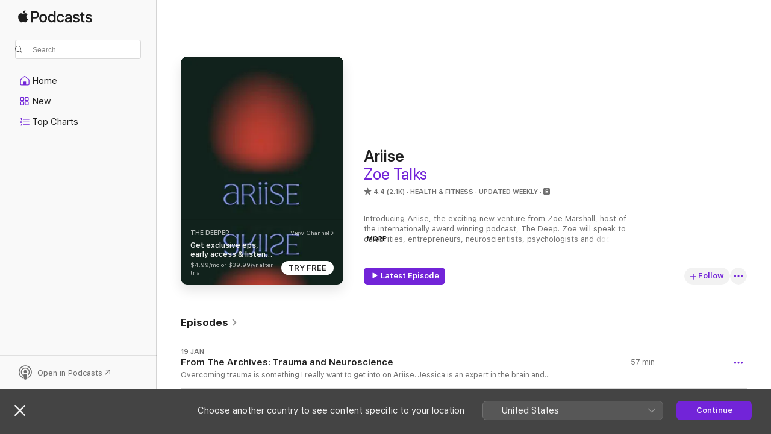

--- FILE ---
content_type: text/html
request_url: https://podcasts.apple.com/au/podcast/ariise/id1515060551
body_size: 38136
content:
<!DOCTYPE html>
<html dir="ltr" lang="en-AU">
    <head>
        <meta charset="utf-8" />
        <meta http-equiv="X-UA-Compatible" content="IE=edge" />
        <meta name="viewport" content="width=device-width,initial-scale=1" />
        <meta name="applicable-device" content="pc,mobile" />
        <meta name="referrer" content="strict-origin" />

        <link
            rel="apple-touch-icon"
            sizes="180x180"
            href="/assets/favicon/favicon-180.png"
        />
        <link
            rel="icon"
            type="image/png"
            sizes="32x32"
            href="/assets/favicon/favicon-32.png"
        />
        <link
            rel="icon"
            type="image/png"
            sizes="16x16"
            href="/assets/favicon/favicon-16.png"
        />
        <link
            rel="mask-icon"
            href="/assets/favicon/favicon.svg"
            color="#7e50df"
        />
        <link rel="manifest" href="/manifest.json" />

        <title>Ariise - Podcast - Apple Podcasts</title><!-- HEAD_svelte-1frznod_START --><link rel="preconnect" href="//www.apple.com/wss/fonts" crossorigin="anonymous"><link rel="stylesheet" as="style" href="//www.apple.com/wss/fonts?families=SF+Pro,v4%7CSF+Pro+Icons,v1&amp;display=swap" type="text/css" referrerpolicy="strict-origin-when-cross-origin"><!-- HEAD_svelte-1frznod_END --><!-- HEAD_svelte-eg3hvx_START -->    <meta name="description" content="Listen to Zoe Marshall's Ariise podcast with Zoe Marshall on Apple Podcasts.">  <link rel="canonical" href="https://podcasts.apple.com/au/podcast/ariise/id1515060551">   <link rel="alternate" type="application/json+oembed" href="https://podcasts.apple.com/api/oembed?url=https%3A%2F%2Fpodcasts.apple.com%2Fau%2Fpodcast%2Fariise%2Fid1515060551" title="Ariise - Podcast - Apple Podcasts">  <meta name="al:ios:app_store_id" content="525463029"> <meta name="al:ios:app_name" content="Apple Podcasts"> <meta name="apple:content_id" content="1515060551"> <meta name="apple:title" content="Ariise"> <meta name="apple:description" content="Listen to Zoe Marshall's Ariise podcast with Zoe Marshall on Apple Podcasts.">   <meta property="og:title" content="Ariise"> <meta property="og:description" content="Health &amp; Fitness Podcast · Updated Weekly · Introducing Ariise, the exciting new venture from Zoe Marshall, host of the internationally award winning podcast, The Deep. Zoe will speak to celebrities, entrepreneurs, neuroscientists, psychologist..."> <meta property="og:site_name" content="Apple Podcasts"> <meta property="og:url" content="https://podcasts.apple.com/au/podcast/ariise/id1515060551"> <meta property="og:image" content="https://is1-ssl.mzstatic.com/image/thumb/Podcasts211/v4/77/7f/81/777f81ec-f1be-bfbf-8339-8d3244903c8a/mza_3880935889037947990.jpeg/1200x1200bf-60.jpg"> <meta property="og:image:secure_url" content="https://is1-ssl.mzstatic.com/image/thumb/Podcasts211/v4/77/7f/81/777f81ec-f1be-bfbf-8339-8d3244903c8a/mza_3880935889037947990.jpeg/1200x1200bf-60.jpg"> <meta property="og:image:alt" content="Ariise"> <meta property="og:image:width" content="1200"> <meta property="og:image:height" content="1200"> <meta property="og:image:type" content="image/jpg"> <meta property="og:type" content="website"> <meta property="og:locale" content="en_AU">     <meta name="twitter:title" content="Ariise"> <meta name="twitter:description" content="Health &amp; Fitness Podcast · Updated Weekly · Introducing Ariise, the exciting new venture from Zoe Marshall, host of the internationally award winning podcast, The Deep. Zoe will speak to celebrities, entrepreneurs, neuroscientists, psychologist..."> <meta name="twitter:site" content="@ApplePodcasts"> <meta name="twitter:image" content="https://is1-ssl.mzstatic.com/image/thumb/Podcasts211/v4/77/7f/81/777f81ec-f1be-bfbf-8339-8d3244903c8a/mza_3880935889037947990.jpeg/1200x1200bf-60.jpg"> <meta name="twitter:image:alt" content="Ariise"> <meta name="twitter:card" content="summary">      <!-- HTML_TAG_START -->
                <script id=schema:show type="application/ld+json">
                    {"@context":"http://schema.org","@type":"CreativeWorkSeries","name":"Ariise","description":"Introducing Ariise, the exciting new venture from Zoe Marshall, host of the internationally award winning podcast, The Deep. Zoe will speak to celebrities, entrepreneurs, neuroscientists, psychologists and doctors who have radical insights into the way their minds work and hacks on how to succeed in all areas of life. Ariise invites listeners to learn from the most successful minds and uncover the mysterious forces that can lead to profound personal growth and success. Hosted on Acast. See acast.com/privacy for more information.","genre":["Health & Fitness","Podcasts","Society & Culture"],"url":"https://podcasts.apple.com/au/podcast/ariise/id1515060551","offers":[{"@type":"Offer","category":"free","price":0}],"dateModified":"2026-01-12T16:00:00Z","thumbnailUrl":"https://is1-ssl.mzstatic.com/image/thumb/Podcasts211/v4/77/7f/81/777f81ec-f1be-bfbf-8339-8d3244903c8a/mza_3880935889037947990.jpeg/1200x1200bf.webp","aggregateRating":{"@type":"AggregateRating","ratingValue":4.4,"reviewCount":2090,"itemReviewed":{"@type":"CreativeWorkSeries","name":"Ariise","description":"Introducing Ariise, the exciting new venture from Zoe Marshall, host of the internationally award winning podcast, The Deep. Zoe will speak to celebrities, entrepreneurs, neuroscientists, psychologists and doctors who have radical insights into the way their minds work and hacks on how to succeed in all areas of life. Ariise invites listeners to learn from the most successful minds and uncover the mysterious forces that can lead to profound personal growth and success. Hosted on Acast. See acast.com/privacy for more information.","genre":["Health & Fitness","Podcasts","Society & Culture"],"url":"https://podcasts.apple.com/au/podcast/ariise/id1515060551","offers":[{"@type":"Offer","category":"free","price":0}],"dateModified":"2026-01-12T16:00:00Z","thumbnailUrl":"https://is1-ssl.mzstatic.com/image/thumb/Podcasts211/v4/77/7f/81/777f81ec-f1be-bfbf-8339-8d3244903c8a/mza_3880935889037947990.jpeg/1200x1200bf.webp"}},"review":[{"@type":"Review","author":"Oversookswithnofriends","datePublished":"2024-05-21","name":"No longer deep","reviewBody":"I have unsubscribed from the deeper as it’s no longer what I signed up for. I wish Zoe all the best for her new direction but it’s not one I wish to go on and in this cost of living crisis, I can’t justify this subscription now that it’s not what it used to be.","reviewRating":{"@type":"Rating","ratingValue":2,"bestRating":5,"worstRating":1},"itemReviewed":{"@type":"CreativeWorkSeries","name":"Ariise","description":"Introducing Ariise, the exciting new venture from Zoe Marshall, host of the internationally award winning podcast, The Deep. Zoe will speak to celebrities, entrepreneurs, neuroscientists, psychologists and doctors who have radical insights into the way their minds work and hacks on how to succeed in all areas of life. Ariise invites listeners to learn from the most successful minds and uncover the mysterious forces that can lead to profound personal growth and success. Hosted on Acast. See acast.com/privacy for more information.","genre":["Health & Fitness","Podcasts","Society & Culture"],"url":"https://podcasts.apple.com/au/podcast/ariise/id1515060551","offers":[{"@type":"Offer","category":"free","price":0}],"dateModified":"2026-01-12T16:00:00Z","thumbnailUrl":"https://is1-ssl.mzstatic.com/image/thumb/Podcasts211/v4/77/7f/81/777f81ec-f1be-bfbf-8339-8d3244903c8a/mza_3880935889037947990.jpeg/1200x1200bf.webp"}},{"@type":"Review","author":"Bellllllllllllllllllllllmm","datePublished":"2025-06-14","name":"Lost her way","reviewBody":"Zoe has lost her way. I too am very spiritual and I just can’t connect with this anymore. I’m not sure why it’s changed so much as I used to look forward to listening. This is what happens when you try to monopolise spirituality. Any spiritual person knows this. You try to make money from it, you’ll bomb. It’s the law of the universe. It’s meant to be taught and given away.","reviewRating":{"@type":"Rating","ratingValue":1,"bestRating":5,"worstRating":1},"itemReviewed":{"@type":"CreativeWorkSeries","name":"Ariise","description":"Introducing Ariise, the exciting new venture from Zoe Marshall, host of the internationally award winning podcast, The Deep. Zoe will speak to celebrities, entrepreneurs, neuroscientists, psychologists and doctors who have radical insights into the way their minds work and hacks on how to succeed in all areas of life. Ariise invites listeners to learn from the most successful minds and uncover the mysterious forces that can lead to profound personal growth and success. Hosted on Acast. See acast.com/privacy for more information.","genre":["Health & Fitness","Podcasts","Society & Culture"],"url":"https://podcasts.apple.com/au/podcast/ariise/id1515060551","offers":[{"@type":"Offer","category":"free","price":0}],"dateModified":"2026-01-12T16:00:00Z","thumbnailUrl":"https://is1-ssl.mzstatic.com/image/thumb/Podcasts211/v4/77/7f/81/777f81ec-f1be-bfbf-8339-8d3244903c8a/mza_3880935889037947990.jpeg/1200x1200bf.webp"}},{"@type":"Review","author":"The Deeper ZM","datePublished":"2025-03-11","name":"Unsubscribed","reviewBody":"One of my all time favourite podcasts but since the revamp I tried to give it a go but it’s not what I signed up for. So disappointed because I’m yet to find a replacement! If you are new to Zoe’s work check out the archives of the Deeper so many great stories to listen to.","reviewRating":{"@type":"Rating","ratingValue":1,"bestRating":5,"worstRating":1},"itemReviewed":{"@type":"CreativeWorkSeries","name":"Ariise","description":"Introducing Ariise, the exciting new venture from Zoe Marshall, host of the internationally award winning podcast, The Deep. Zoe will speak to celebrities, entrepreneurs, neuroscientists, psychologists and doctors who have radical insights into the way their minds work and hacks on how to succeed in all areas of life. Ariise invites listeners to learn from the most successful minds and uncover the mysterious forces that can lead to profound personal growth and success. Hosted on Acast. See acast.com/privacy for more information.","genre":["Health & Fitness","Podcasts","Society & Culture"],"url":"https://podcasts.apple.com/au/podcast/ariise/id1515060551","offers":[{"@type":"Offer","category":"free","price":0}],"dateModified":"2026-01-12T16:00:00Z","thumbnailUrl":"https://is1-ssl.mzstatic.com/image/thumb/Podcasts211/v4/77/7f/81/777f81ec-f1be-bfbf-8339-8d3244903c8a/mza_3880935889037947990.jpeg/1200x1200bf.webp"}},{"@type":"Review","author":"Gemmamilo87","datePublished":"2025-02-26","name":"Missing the deep","reviewBody":"I loved the deep! My favourite podcast of all time, listened every day of my maternity leave while I walked my baby… however the new ariise I just can’t listen for more then 5 minutes and I usually love spiritual things too. Pleaseeee bring back the deep, was the highlight of my week.","reviewRating":{"@type":"Rating","ratingValue":1,"bestRating":5,"worstRating":1},"itemReviewed":{"@type":"CreativeWorkSeries","name":"Ariise","description":"Introducing Ariise, the exciting new venture from Zoe Marshall, host of the internationally award winning podcast, The Deep. Zoe will speak to celebrities, entrepreneurs, neuroscientists, psychologists and doctors who have radical insights into the way their minds work and hacks on how to succeed in all areas of life. Ariise invites listeners to learn from the most successful minds and uncover the mysterious forces that can lead to profound personal growth and success. Hosted on Acast. See acast.com/privacy for more information.","genre":["Health & Fitness","Podcasts","Society & Culture"],"url":"https://podcasts.apple.com/au/podcast/ariise/id1515060551","offers":[{"@type":"Offer","category":"free","price":0}],"dateModified":"2026-01-12T16:00:00Z","thumbnailUrl":"https://is1-ssl.mzstatic.com/image/thumb/Podcasts211/v4/77/7f/81/777f81ec-f1be-bfbf-8339-8d3244903c8a/mza_3880935889037947990.jpeg/1200x1200bf.webp"}},{"@type":"Review","author":"iamjadebourke","datePublished":"2024-11-13","name":"Not the same.","reviewBody":"Absolutely LOVED The Deeper, but have a since unsubscribed since Zoes venture into Arrise.","reviewRating":{"@type":"Rating","ratingValue":1,"bestRating":5,"worstRating":1},"itemReviewed":{"@type":"CreativeWorkSeries","name":"Ariise","description":"Introducing Ariise, the exciting new venture from Zoe Marshall, host of the internationally award winning podcast, The Deep. Zoe will speak to celebrities, entrepreneurs, neuroscientists, psychologists and doctors who have radical insights into the way their minds work and hacks on how to succeed in all areas of life. Ariise invites listeners to learn from the most successful minds and uncover the mysterious forces that can lead to profound personal growth and success. Hosted on Acast. See acast.com/privacy for more information.","genre":["Health & Fitness","Podcasts","Society & Culture"],"url":"https://podcasts.apple.com/au/podcast/ariise/id1515060551","offers":[{"@type":"Offer","category":"free","price":0}],"dateModified":"2026-01-12T16:00:00Z","thumbnailUrl":"https://is1-ssl.mzstatic.com/image/thumb/Podcasts211/v4/77/7f/81/777f81ec-f1be-bfbf-8339-8d3244903c8a/mza_3880935889037947990.jpeg/1200x1200bf.webp"}},{"@type":"Review","author":"Caitym88","datePublished":"2024-09-17","name":"No depth","reviewBody":"The host drags words out in a way that just sounds mind numbing. The questions and intentions towards guests is so out of whack. There is no authenticity, just a host who likes the sound of her own voice and throwing in a random American accent into some of her words.","reviewRating":{"@type":"Rating","ratingValue":1,"bestRating":5,"worstRating":1},"itemReviewed":{"@type":"CreativeWorkSeries","name":"Ariise","description":"Introducing Ariise, the exciting new venture from Zoe Marshall, host of the internationally award winning podcast, The Deep. Zoe will speak to celebrities, entrepreneurs, neuroscientists, psychologists and doctors who have radical insights into the way their minds work and hacks on how to succeed in all areas of life. Ariise invites listeners to learn from the most successful minds and uncover the mysterious forces that can lead to profound personal growth and success. Hosted on Acast. See acast.com/privacy for more information.","genre":["Health & Fitness","Podcasts","Society & Culture"],"url":"https://podcasts.apple.com/au/podcast/ariise/id1515060551","offers":[{"@type":"Offer","category":"free","price":0}],"dateModified":"2026-01-12T16:00:00Z","thumbnailUrl":"https://is1-ssl.mzstatic.com/image/thumb/Podcasts211/v4/77/7f/81/777f81ec-f1be-bfbf-8339-8d3244903c8a/mza_3880935889037947990.jpeg/1200x1200bf.webp"}},{"@type":"Review","author":"Bemjamina","datePublished":"2024-08-14","name":"Self serving and irritating","reviewBody":"This is so cringey -\nZoe has the most irritating fake voice and oozes inauthenticity. Nothing new or unique here -   it is an unsubscribe for me.","reviewRating":{"@type":"Rating","ratingValue":1,"bestRating":5,"worstRating":1},"itemReviewed":{"@type":"CreativeWorkSeries","name":"Ariise","description":"Introducing Ariise, the exciting new venture from Zoe Marshall, host of the internationally award winning podcast, The Deep. Zoe will speak to celebrities, entrepreneurs, neuroscientists, psychologists and doctors who have radical insights into the way their minds work and hacks on how to succeed in all areas of life. Ariise invites listeners to learn from the most successful minds and uncover the mysterious forces that can lead to profound personal growth and success. Hosted on Acast. See acast.com/privacy for more information.","genre":["Health & Fitness","Podcasts","Society & Culture"],"url":"https://podcasts.apple.com/au/podcast/ariise/id1515060551","offers":[{"@type":"Offer","category":"free","price":0}],"dateModified":"2026-01-12T16:00:00Z","thumbnailUrl":"https://is1-ssl.mzstatic.com/image/thumb/Podcasts211/v4/77/7f/81/777f81ec-f1be-bfbf-8339-8d3244903c8a/mza_3880935889037947990.jpeg/1200x1200bf.webp"}},{"@type":"Review","author":"morbidlyobeseworm","datePublished":"2024-06-13","name":"The Shallow","reviewBody":"Asking how often kids die in ICU ?? What’s the worst thing they’ve seen?? No insight just using the guests for shock value. Hearing different perspectives and having an emotional reaction is valuable but the nature of this podcast is just voyeuristic.","reviewRating":{"@type":"Rating","ratingValue":1,"bestRating":5,"worstRating":1},"itemReviewed":{"@type":"CreativeWorkSeries","name":"Ariise","description":"Introducing Ariise, the exciting new venture from Zoe Marshall, host of the internationally award winning podcast, The Deep. Zoe will speak to celebrities, entrepreneurs, neuroscientists, psychologists and doctors who have radical insights into the way their minds work and hacks on how to succeed in all areas of life. Ariise invites listeners to learn from the most successful minds and uncover the mysterious forces that can lead to profound personal growth and success. Hosted on Acast. See acast.com/privacy for more information.","genre":["Health & Fitness","Podcasts","Society & Culture"],"url":"https://podcasts.apple.com/au/podcast/ariise/id1515060551","offers":[{"@type":"Offer","category":"free","price":0}],"dateModified":"2026-01-12T16:00:00Z","thumbnailUrl":"https://is1-ssl.mzstatic.com/image/thumb/Podcasts211/v4/77/7f/81/777f81ec-f1be-bfbf-8339-8d3244903c8a/mza_3880935889037947990.jpeg/1200x1200bf.webp"}},{"@type":"Review","author":"gstubx","datePublished":"2024-05-30","name":"Disappointed Maccas Salad","reviewBody":"I’m a longtime listener and I’m now unsubscribing. I loved Zoe’s mind and her interest in shedding light on dark and often “societally shunned” topics, and that was exactly what I signed up for. This new direction of “eat pray love journal” and manifestations sounds amazing for people who are into that. But it is certainly not what I’m after in my own leisure listening. I became invested in her podcast for pretty much the opposite angle of what she’s going for now. \n\nFor me, it feels like I’ve gone to Maccas and ordered a salad. Definitely not the reason I subscribed to this podcast.","reviewRating":{"@type":"Rating","ratingValue":1,"bestRating":5,"worstRating":1},"itemReviewed":{"@type":"CreativeWorkSeries","name":"Ariise","description":"Introducing Ariise, the exciting new venture from Zoe Marshall, host of the internationally award winning podcast, The Deep. Zoe will speak to celebrities, entrepreneurs, neuroscientists, psychologists and doctors who have radical insights into the way their minds work and hacks on how to succeed in all areas of life. Ariise invites listeners to learn from the most successful minds and uncover the mysterious forces that can lead to profound personal growth and success. Hosted on Acast. See acast.com/privacy for more information.","genre":["Health & Fitness","Podcasts","Society & Culture"],"url":"https://podcasts.apple.com/au/podcast/ariise/id1515060551","offers":[{"@type":"Offer","category":"free","price":0}],"dateModified":"2026-01-12T16:00:00Z","thumbnailUrl":"https://is1-ssl.mzstatic.com/image/thumb/Podcasts211/v4/77/7f/81/777f81ec-f1be-bfbf-8339-8d3244903c8a/mza_3880935889037947990.jpeg/1200x1200bf.webp"}},{"@type":"Review","author":"Sundae5467","datePublished":"2024-05-27","name":"Unsubscribed","reviewBody":"I have unsubscribed, as the podcast has gone in a completely different direction to what it used to be","reviewRating":{"@type":"Rating","ratingValue":1,"bestRating":5,"worstRating":1},"itemReviewed":{"@type":"CreativeWorkSeries","name":"Ariise","description":"Introducing Ariise, the exciting new venture from Zoe Marshall, host of the internationally award winning podcast, The Deep. Zoe will speak to celebrities, entrepreneurs, neuroscientists, psychologists and doctors who have radical insights into the way their minds work and hacks on how to succeed in all areas of life. Ariise invites listeners to learn from the most successful minds and uncover the mysterious forces that can lead to profound personal growth and success. Hosted on Acast. See acast.com/privacy for more information.","genre":["Health & Fitness","Podcasts","Society & Culture"],"url":"https://podcasts.apple.com/au/podcast/ariise/id1515060551","offers":[{"@type":"Offer","category":"free","price":0}],"dateModified":"2026-01-12T16:00:00Z","thumbnailUrl":"https://is1-ssl.mzstatic.com/image/thumb/Podcasts211/v4/77/7f/81/777f81ec-f1be-bfbf-8339-8d3244903c8a/mza_3880935889037947990.jpeg/1200x1200bf.webp"}}],"workExample":[{"@type":"AudioObject","datePublished":"2026-01-19","description":"Overcoming trauma is something I really want to get into on Ariise. Jessica is an expert in the brain and the nervous system. We chat about how the body stores trauma and how to create new neural pathways to change our experience of it. This is one of t","duration":"PT56M50S","genre":["Health & Fitness"],"name":"From The Archives: Trauma and Neuroscience","offers":[{"@type":"Offer","category":"free","price":0}],"requiresSubscription":"no","uploadDate":"2026-01-19","url":"https://podcasts.apple.com/au/podcast/from-the-archives-trauma-and-neuroscience/id1515060551?i=1000746003244","thumbnailUrl":"https://is1-ssl.mzstatic.com/image/thumb/Podcasts211/v4/77/7f/81/777f81ec-f1be-bfbf-8339-8d3244903c8a/mza_3880935889037947990.jpeg/1200x1200bf.webp"},{"@type":"AudioObject","datePublished":"2026-01-12","description":"I found John after watching The Secret and it's been a lifelong dream to be speaking to him in this way. Today we get into the nitty gritty of what manifestation really is. The actions you must take alongside manifesting to make it work, otherwise, John","duration":"PT53M50S","genre":["Health & Fitness"],"name":"From The Archives: Aligning Action with Manifestation","offers":[{"@type":"Offer","category":"free","price":0}],"requiresSubscription":"no","uploadDate":"2026-01-12","url":"https://podcasts.apple.com/au/podcast/from-the-archives-aligning-action-with-manifestation/id1515060551?i=1000744838186","thumbnailUrl":"https://is1-ssl.mzstatic.com/image/thumb/Podcasts211/v4/77/7f/81/777f81ec-f1be-bfbf-8339-8d3244903c8a/mza_3880935889037947990.jpeg/1200x1200bf.webp"},{"@type":"AudioObject","datePublished":"2026-01-05","description":"Overcoming trauma is something I really want to get into on Ariise. Jessica is an expert in the brain and the nervous system. We chat about how the body stores trauma and how to create new neural pathways to change our experience of it. This is one of t","duration":"PT56M50S","genre":["Health & Fitness"],"name":"From The Archives: Trauma And Neuroscience","offers":[{"@type":"Offer","category":"free","price":0}],"requiresSubscription":"no","uploadDate":"2026-01-05","url":"https://podcasts.apple.com/au/podcast/from-the-archives-trauma-and-neuroscience/id1515060551?i=1000743836383","thumbnailUrl":"https://is1-ssl.mzstatic.com/image/thumb/Podcasts211/v4/77/7f/81/777f81ec-f1be-bfbf-8339-8d3244903c8a/mza_3880935889037947990.jpeg/1200x1200bf.webp"},{"@type":"AudioObject","datePublished":"2025-12-29","description":"Today I really want to get into neuroplasticity and how it relates to manifestation. Rick is a psychologist who focuses on positive neuroplasticity and we get right into where science ends and the divine begins. As well as who can benefit most and what","duration":"PT1H15M51S","genre":["Health & Fitness"],"name":"From The Archives: When Science Meets The Spiritual","offers":[{"@type":"Offer","category":"free","price":0}],"requiresSubscription":"no","uploadDate":"2025-12-29","url":"https://podcasts.apple.com/au/podcast/from-the-archives-when-science-meets-the-spiritual/id1515060551?i=1000743156593","thumbnailUrl":"https://is1-ssl.mzstatic.com/image/thumb/Podcasts211/v4/77/7f/81/777f81ec-f1be-bfbf-8339-8d3244903c8a/mza_3880935889037947990.jpeg/1200x1200bf.webp"},{"@type":"AudioObject","datePublished":"2025-12-22","description":"Today, astrologer Anna Grace joins me to break down the energy of 2026, what we’re shedding, what we’re stepping into, and why next year feels lighter, more intuitive, and more expansive. We talk about the shift from Virgo to Pisces, the deep purge","duration":"PT32M26S","genre":["Health & Fitness"],"name":"Christmas Special: What 2026 Wants From Us","offers":[{"@type":"Offer","category":"free","price":0}],"requiresSubscription":"no","uploadDate":"2025-12-22","url":"https://podcasts.apple.com/au/podcast/christmas-special-what-2026-wants-from-us/id1515060551?i=1000742335733","thumbnailUrl":"https://is1-ssl.mzstatic.com/image/thumb/Podcasts211/v4/77/7f/81/777f81ec-f1be-bfbf-8339-8d3244903c8a/mza_3880935889037947990.jpeg/1200x1200bf.webp"},{"@type":"AudioObject","datePublished":"2025-12-15","description":"You all know by now that I love manifestation (co creation) but today I really wanted to get into the science of the brain. Sarah was a marketing manager turned mental health professional and has studied neuro science. She has so many insights on how we","duration":"PT53M8S","genre":["Health & Fitness"],"name":"From The Archives: Healing The Brain","offers":[{"@type":"Offer","category":"free","price":0}],"requiresSubscription":"no","uploadDate":"2025-12-15","url":"https://podcasts.apple.com/au/podcast/from-the-archives-healing-the-brain/id1515060551?i=1000741486528","thumbnailUrl":"https://is1-ssl.mzstatic.com/image/thumb/Podcasts211/v4/77/7f/81/777f81ec-f1be-bfbf-8339-8d3244903c8a/mza_3880935889037947990.jpeg/1200x1200bf.webp"},{"@type":"AudioObject","datePublished":"2025-12-08","description":"Today I'm speaking to witch, psychic, author, astrologer, spiritual being Hollie Azzopardi. I intended this episode to be about gateways to explore your spirituality, it became something else. It is hilarious, it is shocking, it is wild. You are going t","duration":"PT57M28S","genre":["Health & Fitness"],"name":"From The Archives: Two Witches Talking","offers":[{"@type":"Offer","category":"free","price":0}],"requiresSubscription":"no","uploadDate":"2025-12-08","url":"https://podcasts.apple.com/au/podcast/from-the-archives-two-witches-talking/id1515060551?i=1000740675956","thumbnailUrl":"https://is1-ssl.mzstatic.com/image/thumb/Podcasts211/v4/77/7f/81/777f81ec-f1be-bfbf-8339-8d3244903c8a/mza_3880935889037947990.jpeg/1200x1200bf.webp"},{"@type":"AudioObject","datePublished":"2025-12-01","description":"I sit with Jacqueline, a woman who did everything “right.” The career, the structure, the striving. Until it all stopped working.\nThis conversation is about what happens when burnout hits and the version of you that’s been holding it all together","duration":"PT44M30S","genre":["Health & Fitness"],"name":"Letting Go to Rise","offers":[{"@type":"Offer","category":"free","price":0}],"requiresSubscription":"no","uploadDate":"2025-12-01","url":"https://podcasts.apple.com/au/podcast/letting-go-to-rise/id1515060551?i=1000739146531","thumbnailUrl":"https://is1-ssl.mzstatic.com/image/thumb/Podcasts211/v4/77/7f/81/777f81ec-f1be-bfbf-8339-8d3244903c8a/mza_3880935889037947990.jpeg/1200x1200bf.webp"},{"@type":"AudioObject","datePublished":"2025-11-24","description":"Today I’m speaking with Dr. Harmony Robinson-Stagg about something almost every woman will recognize... the quiet, often unconscious ways we abandon ourselves. We talk about how this shows up in our bodies, our hormones, our stress levels, and the rol","duration":"PT40M58S","genre":["Health & Fitness"],"name":"Why Women Abandon Themselves","offers":[{"@type":"Offer","category":"free","price":0}],"requiresSubscription":"no","uploadDate":"2025-11-24","url":"https://podcasts.apple.com/au/podcast/why-women-abandon-themselves/id1515060551?i=1000738242017","thumbnailUrl":"https://is1-ssl.mzstatic.com/image/thumb/Podcasts211/v4/77/7f/81/777f81ec-f1be-bfbf-8339-8d3244903c8a/mza_3880935889037947990.jpeg/1200x1200bf.webp"},{"@type":"AudioObject","datePublished":"2025-11-17","description":"In this episode, Eddie and I explore the breath as a teacher, one that guides us back into our bodies, our intuition, and the parts of ourselves we’ve forgotten to listen to.\nWe talk about healing through presence, the balance between science and spir","duration":"PT33M28S","genre":["Health & Fitness"],"name":"The Sacred Power of Breath","offers":[{"@type":"Offer","category":"free","price":0}],"requiresSubscription":"no","uploadDate":"2025-11-17","url":"https://podcasts.apple.com/au/podcast/the-sacred-power-of-breath/id1515060551?i=1000737347822","thumbnailUrl":"https://is1-ssl.mzstatic.com/image/thumb/Podcasts211/v4/77/7f/81/777f81ec-f1be-bfbf-8339-8d3244903c8a/mza_3880935889037947990.jpeg/1200x1200bf.webp"},{"@type":"AudioObject","datePublished":"2025-11-10","description":"In this episode, I speak with Inna Segal about the real work of healing, the kind that doesn’t always look pretty. We explore emotional honesty, self-nourishment, and learning to trust your body’s wisdom again. Inna shares how true transformation be","duration":"PT48M23S","genre":["Health & Fitness"],"name":"Slow Down to Heal","offers":[{"@type":"Offer","category":"free","price":0}],"requiresSubscription":"no","uploadDate":"2025-11-10","url":"https://podcasts.apple.com/au/podcast/slow-down-to-heal/id1515060551?i=1000736217696","thumbnailUrl":"https://is1-ssl.mzstatic.com/image/thumb/Podcasts211/v4/77/7f/81/777f81ec-f1be-bfbf-8339-8d3244903c8a/mza_3880935889037947990.jpeg/1200x1200bf.webp"},{"@type":"AudioObject","datePublished":"2025-11-03","description":"I sat with Aphrodite to unpack her journey through the Arise retreats, the moments that cracked her open, the power of community, and the healing that comes from being seen and held. We spoke about worthiness, manifestation, and the courage it takes to","duration":"PT34M17S","genre":["Health & Fitness"],"name":"Coming Home to Myself","offers":[{"@type":"Offer","category":"free","price":0}],"requiresSubscription":"no","uploadDate":"2025-11-03","url":"https://podcasts.apple.com/au/podcast/coming-home-to-myself/id1515060551?i=1000735324886","thumbnailUrl":"https://is1-ssl.mzstatic.com/image/thumb/Podcasts211/v4/77/7f/81/777f81ec-f1be-bfbf-8339-8d3244903c8a/mza_3880935889037947990.jpeg/1200x1200bf.webp"},{"@type":"AudioObject","datePublished":"2025-10-27","description":"Krystal joins me to unpack the world of Human Design, a system that helps you understand your energy, patterns, and purpose on a deeper level. This conversation is all about self-acceptance, deconditioning, and learning to live in full alignment with wh","duration":"PT51M26S","genre":["Health & Fitness"],"name":"Understanding Human Design","offers":[{"@type":"Offer","category":"free","price":0}],"requiresSubscription":"no","uploadDate":"2025-10-27","url":"https://podcasts.apple.com/au/podcast/understanding-human-design/id1515060551?i=1000733937317","thumbnailUrl":"https://is1-ssl.mzstatic.com/image/thumb/Podcasts211/v4/77/7f/81/777f81ec-f1be-bfbf-8339-8d3244903c8a/mza_3880935889037947990.jpeg/1200x1200bf.webp"},{"@type":"AudioObject","datePublished":"2025-10-20","description":"What if your body already knew how to let go of stress and trauma?\nIn this conversation with Richmond Heath, we explore TRE -Tension and Trauma Release Exercises a simple practice that uses your body’s natural shaking reflex to calm the nervous system","duration":"PT30M36S","genre":["Health & Fitness"],"name":"Release What Words Can’t","offers":[{"@type":"Offer","category":"free","price":0}],"requiresSubscription":"no","uploadDate":"2025-10-20","url":"https://podcasts.apple.com/au/podcast/release-what-words-cant/id1515060551?i=1000733706830","thumbnailUrl":"https://is1-ssl.mzstatic.com/image/thumb/Podcasts211/v4/77/7f/81/777f81ec-f1be-bfbf-8339-8d3244903c8a/mza_3880935889037947990.jpeg/1200x1200bf.webp"},{"@type":"AudioObject","datePublished":"2025-10-14","description":"This conversation with Charlotte, a psychic medium and energy healer, is all about tuning in to yourself, your intuition, and the unseen energy that guides us. We talk about the “clairs”: clairvoyance, clairaudience, clairsentience, and claircogniza","duration":"PT58M20S","genre":["Health & Fitness"],"name":"We Are Psychic","offers":[{"@type":"Offer","category":"free","price":0}],"requiresSubscription":"no","uploadDate":"2025-10-14","url":"https://podcasts.apple.com/au/podcast/we-are-psychic/id1515060551?i=1000731778625","thumbnailUrl":"https://is1-ssl.mzstatic.com/image/thumb/Podcasts211/v4/77/7f/81/777f81ec-f1be-bfbf-8339-8d3244903c8a/mza_3880935889037947990.jpeg/1200x1200bf.webp"}]}
                </script>
                <!-- HTML_TAG_END -->    <!-- HEAD_svelte-eg3hvx_END --><!-- HEAD_svelte-1p7jl_START --><!-- HEAD_svelte-1p7jl_END -->
      <script type="module" crossorigin src="/assets/index~2c50f96d46.js"></script>
      <link rel="stylesheet" href="/assets/index~965ccb6a44.css">
    </head>
    <body>
        <svg style="display: none" xmlns="http://www.w3.org/2000/svg">
            <symbol id="play-circle-fill" viewBox="0 0 60 60">
                <path
                    class="icon-circle-fill__circle"
                    fill="var(--iconCircleFillBG, transparent)"
                    d="M30 60c16.411 0 30-13.617 30-30C60 13.588 46.382 0 29.971 0 13.588 0 .001 13.588.001 30c0 16.383 13.617 30 30 30Z"
                />
                <path
                    fill="var(--iconFillArrow, var(--keyColor, black))"
                    d="M24.411 41.853c-1.41.853-3.028.177-3.028-1.294V19.47c0-1.44 1.735-2.058 3.028-1.294l17.265 10.235a1.89 1.89 0 0 1 0 3.265L24.411 41.853Z"
                />
            </symbol>
        </svg>
        <script defer src="/assets/focus-visible/focus-visible.min.js"></script>
        

        <script
            async
            src="/includes/js-cdn/musickit/v3/amp/musickit.js"
        ></script>
        <script
            type="module"
            async
            src="/includes/js-cdn/musickit/v3/components/musickit-components/musickit-components.esm.js"
        ></script>
        <script
            nomodule
            async
            src="/includes/js-cdn/musickit/v3/components/musickit-components/musickit-components.js"
        ></script>
        <div id="body-container">
              <div class="app-container svelte-ybg737" data-testid="app-container"> <div class="header svelte-1jb51s" data-testid="header"><nav data-testid="navigation" class="navigation svelte-13li0vp"><div class="navigation__header svelte-13li0vp"><div data-testid="logo" class="logo svelte-1gk6pig"> <a aria-label="Apple Podcasts" role="img" href="https://podcasts.apple.com/au/new" class="svelte-1gk6pig"><svg height="12" viewBox="0 0 67 12" width="67" class="podcasts-logo" aria-hidden="true"><path d="M45.646 3.547c1.748 0 2.903.96 2.903 2.409v5.048h-1.44V9.793h-.036c-.424.819-1.35 1.337-2.31 1.337-1.435 0-2.437-.896-2.437-2.22 0-1.288.982-2.065 2.722-2.17l2.005-.112v-.56c0-.82-.536-1.282-1.448-1.282-.836 0-1.42.4-1.539 1.037H42.66c.042-1.33 1.274-2.276 2.986-2.276zm-22.971 0c2.123 0 3.474 1.456 3.474 3.774 0 2.325-1.344 3.774-3.474 3.774s-3.474-1.45-3.474-3.774c0-2.318 1.358-3.774 3.474-3.774zm15.689 0c1.88 0 3.05 1.19 3.174 2.626h-1.434c-.132-.778-.737-1.359-1.726-1.359-1.156 0-1.922.974-1.922 2.507 0 1.568.773 2.514 1.936 2.514.933 0 1.545-.47 1.712-1.324h1.448c-.167 1.548-1.399 2.584-3.174 2.584-2.089 0-3.453-1.435-3.453-3.774 0-2.29 1.364-3.774 3.439-3.774zm14.263.007c1.622 0 2.785.903 2.82 2.206h-1.414c-.062-.652-.612-1.05-1.448-1.05-.814 0-1.357.377-1.357.952 0 .44.362.735 1.12.924l1.233.287c1.476.357 2.033.903 2.033 1.981 0 1.33-1.254 2.241-3.043 2.241-1.726 0-2.889-.89-3-2.234h1.49c.104.708.668 1.086 1.58 1.086.898 0 1.462-.371 1.462-.96 0-.455-.279-.7-1.044-.896L51.75 7.77c-1.323-.322-1.991-1.001-1.991-2.024 0-1.302 1.163-2.191 2.868-2.191zm11.396 0c1.622 0 2.784.903 2.82 2.206h-1.414c-.063-.652-.613-1.05-1.448-1.05-.815 0-1.358.377-1.358.952 0 .44.362.735 1.121.924l1.232.287C66.452 7.23 67 7.776 67 8.854c0 1.33-1.244 2.241-3.033 2.241-1.726 0-2.889-.89-3-2.234h1.49c.104.708.668 1.086 1.58 1.086.898 0 1.461-.371 1.461-.96 0-.455-.278-.7-1.044-.896l-1.308-.322c-1.323-.322-1.992-1.001-1.992-2.024 0-1.302 1.163-2.191 2.869-2.191zM6.368 2.776l.221.001c.348.028 1.352.135 1.994 1.091-.053.04-1.19.7-1.177 2.088.013 1.656 1.445 2.209 1.458 2.222-.013.041-.227.782-.749 1.55-.455.673-.924 1.333-1.673 1.346-.723.014-.964-.43-1.793-.43-.83 0-1.098.417-1.78.444-.723.027-1.272-.715-1.727-1.388C.205 8.34-.504 5.862.46 4.191c.468-.835 1.325-1.36 2.248-1.373.71-.013 1.365.471 1.793.471.429 0 1.191-.565 2.088-.512zM33.884.9v10.104h-1.462V9.751h-.028c-.432.84-1.267 1.33-2.332 1.33-1.83 0-3.077-1.484-3.077-3.76s1.246-3.76 3.063-3.76c1.051 0 1.88.49 2.297 1.302h.028V.9zm24.849.995v1.743h1.392v1.197h-1.392v4.061c0 .63.279.925.891.925.153 0 .397-.021.494-.035v1.19c-.167.042-.5.07-.835.07-1.483 0-2.06-.56-2.06-1.989V4.835h-1.066V3.638h1.065V1.895zM15.665.9c1.949 0 3.306 1.352 3.306 3.32 0 1.974-1.385 3.332-3.355 3.332h-2.158v3.452h-1.56V.9zm31.388 6.778-1.803.112c-.898.056-1.406.448-1.406 1.078 0 .645.529 1.065 1.336 1.065 1.051 0 1.873-.729 1.873-1.688zM22.675 4.793c-1.218 0-1.942.946-1.942 2.528 0 1.596.724 2.528 1.942 2.528s1.942-.932 1.942-2.528c0-1.59-.724-2.528-1.942-2.528zm7.784.056c-1.17 0-1.935.974-1.935 2.472 0 1.512.765 2.479 1.935 2.479 1.155 0 1.928-.98 1.928-2.479 0-1.484-.773-2.472-1.928-2.472zM15.254 2.224h-1.796v4.012h1.789c1.357 0 2.13-.735 2.13-2.01 0-1.274-.773-2.002-2.123-2.002zM6.596.13c.067.649-.188 1.283-.563 1.756-.39.46-1.007.824-1.624.77-.08-.621.228-1.283.577-1.688.389-.473 1.06-.81 1.61-.838z"></path></svg></a> </div> <div class="search-input-wrapper svelte-1gxcl7k" data-testid="search-input"><div data-testid="amp-search-input" aria-controls="search-suggestions" aria-expanded="false" aria-haspopup="listbox" aria-owns="search-suggestions" class="search-input-container svelte-rg26q6" tabindex="-1" role=""><div class="flex-container svelte-rg26q6"><form id="search-input-form" class="svelte-rg26q6"><svg height="16" width="16" viewBox="0 0 16 16" class="search-svg" aria-hidden="true"><path d="M11.87 10.835c.018.015.035.03.051.047l3.864 3.863a.735.735 0 1 1-1.04 1.04l-3.863-3.864a.744.744 0 0 1-.047-.051 6.667 6.667 0 1 1 1.035-1.035zM6.667 12a5.333 5.333 0 1 0 0-10.667 5.333 5.333 0 0 0 0 10.667z"></path></svg> <input value="" aria-autocomplete="list" aria-multiline="false" aria-controls="search-suggestions" placeholder="Search" spellcheck="false" autocomplete="off" autocorrect="off" autocapitalize="off" type="text" inputmode="search" class="search-input__text-field svelte-rg26q6" data-testid="search-input__text-field"></form> </div> <div data-testid="search-scope-bar"></div>   </div> </div></div> <div data-testid="navigation-content" class="navigation__content svelte-13li0vp" id="navigation" aria-hidden="false"><div class="navigation__scrollable-container svelte-13li0vp"><div data-testid="navigation-items-primary" class="navigation-items navigation-items--primary svelte-ng61m8"> <ul class="navigation-items__list svelte-ng61m8">  <li class="navigation-item navigation-item__home svelte-1a5yt87" aria-selected="false" data-testid="navigation-item"> <a href="https://podcasts.apple.com/au/home" class="navigation-item__link svelte-1a5yt87" role="button" data-testid="home" aria-pressed="false"><div class="navigation-item__content svelte-zhx7t9"> <span class="navigation-item__icon svelte-zhx7t9"> <svg xmlns="http://www.w3.org/2000/svg" width="24" height="24" viewBox="0 0 24 24" aria-hidden="true"><path d="M6.392 19.41H17.84c1.172 0 1.831-.674 1.831-1.787v-6.731c0-.689-.205-1.18-.732-1.612l-5.794-4.863c-.322-.271-.651-.403-1.025-.403-.374 0-.703.132-1.025.403L5.3 9.28c-.527.432-.732.923-.732 1.612v6.73c0 1.114.659 1.788 1.823 1.788Zm0-1.106c-.402 0-.717-.293-.717-.681v-6.731c0-.352.088-.564.337-.77l5.793-4.855c.11-.088.227-.147.315-.147s.205.059.315.147l5.793 4.856c.242.205.337.417.337.769v6.73c0 .389-.315.682-.725.682h-3.596v-4.431c0-.337-.22-.557-.557-.557H10.56c-.337 0-.564.22-.564.557v4.43H6.392Z"></path></svg> </span> <span class="navigation-item__label svelte-zhx7t9"> Home </span> </div></a>  </li>  <li class="navigation-item navigation-item__new svelte-1a5yt87" aria-selected="false" data-testid="navigation-item"> <a href="https://podcasts.apple.com/au/new" class="navigation-item__link svelte-1a5yt87" role="button" data-testid="new" aria-pressed="false"><div class="navigation-item__content svelte-zhx7t9"> <span class="navigation-item__icon svelte-zhx7t9"> <svg xmlns="http://www.w3.org/2000/svg" width="24" height="24" viewBox="0 0 24 24" aria-hidden="true"><path d="M9.739 11.138c.93 0 1.399-.47 1.399-1.436V6.428c0-.967-.47-1.428-1.4-1.428h-3.34C5.469 5 5 5.461 5 6.428v3.274c0 .967.469 1.436 1.399 1.436h3.34Zm7.346 0c.93 0 1.399-.47 1.399-1.436V6.428c0-.967-.469-1.428-1.399-1.428h-3.333c-.937 0-1.406.461-1.406 1.428v3.274c0 .967.469 1.436 1.406 1.436h3.333Zm-7.368-1.033H6.414c-.257 0-.381-.132-.381-.403V6.428c0-.263.124-.395.38-.395h3.304c.256 0 .388.132.388.395v3.274c0 .271-.132.403-.388.403Zm7.353 0h-3.303c-.264 0-.388-.132-.388-.403V6.428c0-.263.124-.395.388-.395h3.303c.257 0 .381.132.381.395v3.274c0 .271-.124.403-.38.403Zm-7.33 8.379c.93 0 1.399-.462 1.399-1.428v-3.282c0-.96-.47-1.428-1.4-1.428h-3.34c-.93 0-1.398.469-1.398 1.428v3.282c0 .966.469 1.428 1.399 1.428h3.34Zm7.346 0c.93 0 1.399-.462 1.399-1.428v-3.282c0-.96-.469-1.428-1.399-1.428h-3.333c-.937 0-1.406.469-1.406 1.428v3.282c0 .966.469 1.428 1.406 1.428h3.333ZM9.717 17.45H6.414c-.257 0-.381-.132-.381-.395v-3.274c0-.271.124-.403.38-.403h3.304c.256 0 .388.132.388.403v3.274c0 .263-.132.395-.388.395Zm7.353 0h-3.303c-.264 0-.388-.132-.388-.395v-3.274c0-.271.124-.403.388-.403h3.303c.257 0 .381.132.381.403v3.274c0 .263-.124.395-.38.395Z"></path></svg> </span> <span class="navigation-item__label svelte-zhx7t9"> New </span> </div></a>  </li>  <li class="navigation-item navigation-item__charts svelte-1a5yt87" aria-selected="false" data-testid="navigation-item"> <a href="https://podcasts.apple.com/au/charts" class="navigation-item__link svelte-1a5yt87" role="button" data-testid="charts" aria-pressed="false"><div class="navigation-item__content svelte-zhx7t9"> <span class="navigation-item__icon svelte-zhx7t9"> <svg xmlns="http://www.w3.org/2000/svg" width="24" height="24" viewBox="0 0 24 24" aria-hidden="true"><path d="M6.597 9.362c.278 0 .476-.161.476-.49V6.504c0-.307-.22-.505-.542-.505-.257 0-.418.088-.6.212l-.52.36c-.147.102-.228.197-.228.35 0 .191.147.323.315.323.095 0 .14-.015.264-.102l.337-.227h.014V8.87c0 .33.19.49.484.49Zm12.568-.886c.33 0 .593-.257.593-.586a.586.586 0 0 0-.593-.594h-9.66a.586.586 0 0 0-.594.594c0 .33.264.586.593.586h9.661ZM7.3 13.778c.198 0 .351-.139.351-.344 0-.22-.146-.359-.351-.359H6.252v-.022l.601-.483c.498-.41.696-.645.696-1.077 0-.586-.49-.981-1.282-.981-.703 0-1.208.366-1.208.835 0 .234.153.359.402.359.169 0 .279-.052.381-.22.103-.176.235-.271.44-.271.212 0 .366.139.366.344 0 .176-.088.33-.469.63l-.96.791a.493.493 0 0 0-.204.41c0 .227.16.388.402.388H7.3Zm11.865-.871a.59.59 0 1 0 0-1.18h-9.66a.59.59 0 1 0 0 1.18h9.66ZM6.282 18.34c.871 0 1.384-.388 1.384-1.003 0-.403-.278-.681-.784-.725v-.022c.367-.066.66-.315.66-.74 0-.557-.542-.864-1.268-.864-.57 0-1.193.27-1.193.754 0 .205.146.352.373.352.161 0 .234-.066.337-.176.168-.183.3-.242.483-.242.227 0 .396.11.396.33 0 .205-.176.308-.476.308h-.08c-.206 0-.338.102-.338.314 0 .198.125.315.337.315h.095c.33 0 .506.11.506.337 0 .198-.183.345-.432.345-.257 0-.44-.147-.579-.286-.088-.08-.161-.14-.3-.14-.235 0-.403.14-.403.367 0 .505.688.776 1.282.776Zm12.883-1.01c.33 0 .593-.257.593-.586a.586.586 0 0 0-.593-.594h-9.66a.586.586 0 0 0-.594.594c0 .33.264.586.593.586h9.661Z"></path></svg> </span> <span class="navigation-item__label svelte-zhx7t9"> Top Charts </span> </div></a>  </li>  <li class="navigation-item navigation-item__search svelte-1a5yt87" aria-selected="false" data-testid="navigation-item"> <a href="https://podcasts.apple.com/au/search" class="navigation-item__link svelte-1a5yt87" role="button" data-testid="search" aria-pressed="false"><div class="navigation-item__content svelte-zhx7t9"> <span class="navigation-item__icon svelte-zhx7t9"> <svg height="24" viewBox="0 0 24 24" width="24" aria-hidden="true"><path d="M17.979 18.553c.476 0 .813-.366.813-.835a.807.807 0 0 0-.235-.586l-3.45-3.457a5.61 5.61 0 0 0 1.158-3.413c0-3.098-2.535-5.633-5.633-5.633C7.542 4.63 5 7.156 5 10.262c0 3.098 2.534 5.632 5.632 5.632a5.614 5.614 0 0 0 3.274-1.055l3.472 3.472a.835.835 0 0 0 .6.242zm-7.347-3.875c-2.417 0-4.416-2-4.416-4.416 0-2.417 2-4.417 4.416-4.417 2.417 0 4.417 2 4.417 4.417s-2 4.416-4.417 4.416z" fill-opacity=".95"></path></svg> </span> <span class="navigation-item__label svelte-zhx7t9"> Search </span> </div></a>  </li></ul> </div>   </div> <div class="navigation__native-cta"><div slot="native-cta"></div></div></div> </nav> </div>  <div id="scrollable-page" class="scrollable-page svelte-ofwq8g" data-testid="main-section" aria-hidden="false"> <div class="player-bar svelte-dsbdte" data-testid="player-bar" aria-label="Media Controls" aria-hidden="false">   </div> <main data-testid="main" class="svelte-n0itnb"><div class="content-container svelte-n0itnb" data-testid="content-container">    <div class="page-container svelte-1vsyrnf">    <div class="section section--showHeaderRegular svelte-1cj8vg9 without-bottom-spacing" data-testid="section-container" aria-label="Featured" aria-hidden="false"> <div class="shelf-content" data-testid="shelf-content"> <div class="container-detail-header svelte-rknnd2" data-testid="container-detail-header"><div class="show-artwork svelte-123qhuj" slot="artwork" style="--background-color:#11221c; --joe-color:#11221c;"><div data-testid="artwork-component" class="artwork-component artwork-component--aspect-ratio artwork-component--orientation-square svelte-g1i36u container-style   artwork-component--fullwidth artwork-component--top-rounded-secondary   artwork-component--has-borders" style="
            --artwork-bg-color: #11221c;
            --aspect-ratio: 1;
            --placeholder-bg-color: #11221c;
       ">   <picture class="svelte-g1i36u"><source sizes=" (max-width:999px) 270px,(min-width:1000px) and (max-width:1319px) 300px,(min-width:1320px) and (max-width:1679px) 300px,300px" srcset="https://is1-ssl.mzstatic.com/image/thumb/Podcasts211/v4/77/7f/81/777f81ec-f1be-bfbf-8339-8d3244903c8a/mza_3880935889037947990.jpeg/270x270bb.webp 270w,https://is1-ssl.mzstatic.com/image/thumb/Podcasts211/v4/77/7f/81/777f81ec-f1be-bfbf-8339-8d3244903c8a/mza_3880935889037947990.jpeg/300x300bb.webp 300w,https://is1-ssl.mzstatic.com/image/thumb/Podcasts211/v4/77/7f/81/777f81ec-f1be-bfbf-8339-8d3244903c8a/mza_3880935889037947990.jpeg/540x540bb.webp 540w,https://is1-ssl.mzstatic.com/image/thumb/Podcasts211/v4/77/7f/81/777f81ec-f1be-bfbf-8339-8d3244903c8a/mza_3880935889037947990.jpeg/600x600bb.webp 600w" type="image/webp"> <source sizes=" (max-width:999px) 270px,(min-width:1000px) and (max-width:1319px) 300px,(min-width:1320px) and (max-width:1679px) 300px,300px" srcset="https://is1-ssl.mzstatic.com/image/thumb/Podcasts211/v4/77/7f/81/777f81ec-f1be-bfbf-8339-8d3244903c8a/mza_3880935889037947990.jpeg/270x270bb-60.jpg 270w,https://is1-ssl.mzstatic.com/image/thumb/Podcasts211/v4/77/7f/81/777f81ec-f1be-bfbf-8339-8d3244903c8a/mza_3880935889037947990.jpeg/300x300bb-60.jpg 300w,https://is1-ssl.mzstatic.com/image/thumb/Podcasts211/v4/77/7f/81/777f81ec-f1be-bfbf-8339-8d3244903c8a/mza_3880935889037947990.jpeg/540x540bb-60.jpg 540w,https://is1-ssl.mzstatic.com/image/thumb/Podcasts211/v4/77/7f/81/777f81ec-f1be-bfbf-8339-8d3244903c8a/mza_3880935889037947990.jpeg/600x600bb-60.jpg 600w" type="image/jpeg"> <img alt="" class="artwork-component__contents artwork-component__image svelte-g1i36u" src="/assets/artwork/1x1.gif" role="presentation" decoding="async" width="300" height="300" fetchpriority="auto" style="opacity: 1;"></picture> </div> <div data-testid="upsell-wrapper" class="upsell-wrapper svelte-16la8gm">  <div class="amp-upsell-card svelte-113eniq  has-wordmark attached" data-testid="amp-upsell-card" role="group"><div class="wordmark svelte-113eniq"><div class="wordmark__primary svelte-113eniq"><div class="wordmark__text svelte-113eniq" data-testid="amp-upsell-card__wordmark__text">THE DEEPER</div></div> <div class="wordmark__secondary-text svelte-113eniq" data-testid="amp-upsell-card__wordmark__secondary__text"><button data-testid="amp-upsell-card__wordmark__button" title="View Channel"><span class="wordmark__button-inner svelte-113eniq"><span class="svelte-113eniq">View Channel</span> <svg stroke-linejoin="round" viewBox="0 0 36 64" width="36" height="64" class="wordmark__chevron" aria-hidden="true"><path d="M3.344 64c.957 0 1.768-.368 2.394-.994l29.2-28.538c.701-.7 1.069-1.547 1.069-2.468 0-.957-.368-1.841-1.068-2.467L5.774 1.031C5.112.37 4.301.001 3.344.001 1.43 0-.006 1.472-.006 3.387c0 .884.367 1.767.956 2.393L27.758 32 .95 58.218a3.5 3.5 0 0 0-.956 2.395c0 1.914 1.435 3.387 3.35 3.387z"></path></svg></span></button></div></div>  <h4 class="title svelte-113eniq" data-testid="amp-upsell-card__content__title" id="uid-0" dir="auto">Get exclusive eps, early access &amp; listen ad free</h4> <p class="subtitle svelte-113eniq" data-testid="amp-upsell-card__content__subtitle" id="uid-1">$4.99/mo or $39.99/yr after trial</p> <div class="action-container svelte-113eniq"><button class="button svelte-113eniq" aria-describedby="uid-0 uid-1" data-testid="amp-upsell-card__action-button">TRY FREE </button></div> </div> </div></div> <div class="headings svelte-rknnd2"> <h1 class="headings__title svelte-rknnd2" data-testid="non-editable-product-title"><span dir="auto">Ariise</span></h1> <div class="headings__subtitles svelte-rknnd2" data-testid="product-subtitles"><div class="subtitle-action svelte-123qhuj"> <a data-testid="click-action" href="https://podcasts.apple.com/au/channel/zoe-talks/id6442779612" class="link-action svelte-1c9ml6j" dir="auto">Zoe Talks</a></div></div>  <div class="headings__metadata-bottom svelte-rknnd2"><ul class="metadata svelte-123qhuj"><li aria-label="4.4 out of 5, 2.1K ratings" class="svelte-123qhuj"><span class="star svelte-123qhuj" aria-hidden="true"><svg class="icon" viewBox="0 0 64 64" title=""><path d="M13.559 60.051c1.102.86 2.5.565 4.166-.645l14.218-10.455L46.19 59.406c1.666 1.21 3.037 1.505 4.166.645 1.102-.833 1.344-2.204.672-4.166l-5.618-16.718 14.353-10.32c1.666-1.183 2.338-2.42 1.908-3.764-.43-1.29-1.693-1.935-3.763-1.908l-17.605.108-5.348-16.8C34.308 4.496 33.34 3.5 31.944 3.5c-1.372 0-2.34.995-2.984 2.984L23.61 23.283l-17.605-.108c-2.07-.027-3.333.618-3.763 1.908-.457 1.344.242 2.58 1.909 3.763l14.352 10.321-5.617 16.718c-.672 1.962-.43 3.333.672 4.166Z"></path></svg></span> 4.4 (2.1K) </li><li class="category svelte-123qhuj"> <a data-testid="click-action" href="https://podcasts.apple.com/au/genre/1512?l=en-AU" class="link-action svelte-1c9ml6j" dir="auto">HEALTH &amp; FITNESS</a> </li><li class="svelte-123qhuj">UPDATED WEEKLY</li><li class="metadata__explicit-badge svelte-123qhuj"><span class="explicit-wrapper svelte-j8a2wc"><span data-testid="explicit-badge" class="explicit svelte-iojijn" aria-label="Explicit" role="img"><svg viewBox="0 0 9 9" width="9" height="9" aria-hidden="true"><path d="M3.9 7h1.9c.4 0 .7-.2.7-.5s-.3-.4-.7-.4H4.1V4.9h1.5c.4 0 .7-.1.7-.4 0-.3-.3-.5-.7-.5H4.1V2.9h1.7c.4 0 .7-.2.7-.5 0-.2-.3-.4-.7-.4H3.9c-.6 0-.9.3-.9.7v3.7c0 .3.3.6.9.6zM1.6 0h5.8C8.5 0 9 .5 9 1.6v5.9C9 8.5 8.5 9 7.4 9H1.6C.5 9 0 8.5 0 7.4V1.6C0 .5.5 0 1.6 0z"></path></svg> </span> </span></li></ul> </div></div> <div class="description svelte-rknnd2" data-testid="description">  <div class="truncate-wrapper svelte-1ji3yu5"><p data-testid="truncate-text" dir="auto" class="content svelte-1ji3yu5" style="--lines: 3; --line-height: var(--lineHeight, 16); --link-length: 4;"><!-- HTML_TAG_START -->Introducing Ariise, the exciting new venture from Zoe Marshall, host of the internationally award winning podcast, The Deep. Zoe will speak to celebrities, entrepreneurs, neuroscientists, psychologists and doctors who have radical insights into the way their minds work and hacks on how to succeed in all areas of life. Ariise invites listeners to learn from the most successful minds and uncover the mysterious forces that can lead to profound personal growth and success. Hosted on Acast. See acast.com/privacy for more information.<!-- HTML_TAG_END --></p> </div> </div> <div class="primary-actions svelte-rknnd2"><div class="primary-actions__button primary-actions__button--play svelte-rknnd2"><div class="button-action svelte-1dchn99 primary" data-testid="button-action"> <div class="button svelte-5myedz primary" data-testid="button-base-wrapper"><button data-testid="button-base" type="button"  class="svelte-5myedz"> <span data-testid="button-icon-play" class="icon svelte-1dchn99"><svg height="16" viewBox="0 0 16 16" width="16"><path d="m4.4 15.14 10.386-6.096c.842-.459.794-1.64 0-2.097L4.401.85c-.87-.53-2-.12-2 .82v12.625c0 .966 1.06 1.4 2 .844z"></path></svg></span>  Latest Episode  </button> </div> </div> </div> <div class="primary-actions__button primary-actions__button--shuffle svelte-rknnd2"> </div></div> <div class="secondary-actions svelte-rknnd2"><div slot="secondary-actions"><div class="cloud-buttons svelte-1vilthy" data-testid="cloud-buttons"><div class="cloud-buttons__save svelte-1vilthy"><div class="follow-button svelte-1mgiikm" data-testid="follow-button"><div class="follow-button__background svelte-1mgiikm" data-svelte-h="svelte-16r4sto"><div class="follow-button__background-fill svelte-1mgiikm"></div></div> <div class="follow-button__button-wrapper svelte-1mgiikm"><div data-testid="button-unfollow" class="follow-button__button follow-button__button--unfollow svelte-1mgiikm"><div class="button svelte-5myedz      pill" data-testid="button-base-wrapper"><button data-testid="button-base" aria-label="Unfollow Show" type="button" disabled class="svelte-5myedz"> <svg height="16" viewBox="0 0 16 16" width="16"><path d="M6.233 14.929a.896.896 0 0 0 .79-.438l7.382-11.625c.14-.226.196-.398.196-.578 0-.43-.282-.71-.711-.71-.313 0-.485.1-.672.398l-7.016 11.18-3.64-4.766c-.196-.274-.391-.383-.672-.383-.446 0-.75.304-.75.734 0 .18.078.383.226.57l4.055 5.165c.234.304.476.453.812.453Z"></path></svg> </button> </div></div> <div class="follow-button__button follow-button__button--follow svelte-1mgiikm"><button aria-label="Follow Show" data-testid="button-follow"  class="svelte-1mgiikm"><div class="button__content svelte-1mgiikm"><div class="button__content-group svelte-1mgiikm"><div class="button__icon svelte-1mgiikm" aria-hidden="true"><svg width="10" height="10" viewBox="0 0 10 10" xmlns="http://www.w3.org/2000/svg" fill-rule="evenodd" clip-rule="evenodd" stroke-linejoin="round" stroke-miterlimit="2" class="add-to-library__glyph add-to-library__glyph-add" aria-hidden="true"><path d="M.784 5.784h3.432v3.432c0 .43.354.784.784.784.43 0 .784-.354.784-.784V5.784h3.432a.784.784 0 1 0 0-1.568H5.784V.784A.788.788 0 0 0 5 0a.788.788 0 0 0-.784.784v3.432H.784a.784.784 0 1 0 0 1.568z" fill-rule="nonzero"></path></svg></div> <div class="button__text">Follow</div></div></div></button></div></div> </div></div> <amp-contextual-menu-button config="[object Object]" class="svelte-dj0bcp"> <span aria-label="MORE" class="more-button svelte-dj0bcp more-button--platter" data-testid="more-button" slot="trigger-content"><svg width="28" height="28" viewBox="0 0 28 28" class="glyph" xmlns="http://www.w3.org/2000/svg"><circle fill="var(--iconCircleFill, transparent)" cx="14" cy="14" r="14"></circle><path fill="var(--iconEllipsisFill, white)" d="M10.105 14c0-.87-.687-1.55-1.564-1.55-.862 0-1.557.695-1.557 1.55 0 .848.695 1.55 1.557 1.55.855 0 1.564-.702 1.564-1.55zm5.437 0c0-.87-.68-1.55-1.542-1.55A1.55 1.55 0 0012.45 14c0 .848.695 1.55 1.55 1.55.848 0 1.542-.702 1.542-1.55zm5.474 0c0-.87-.687-1.55-1.557-1.55-.87 0-1.564.695-1.564 1.55 0 .848.694 1.55 1.564 1.55.848 0 1.557-.702 1.557-1.55z"></path></svg></span> </amp-contextual-menu-button> </div></div></div></div> </div></div> <div class="section section--episode svelte-1cj8vg9" data-testid="section-container" aria-label="Episodes" aria-hidden="false"><div class="header svelte-fr9z27">  <div class="header-title-wrapper svelte-fr9z27">    <h2 class="title svelte-fr9z27 title-link" data-testid="header-title"><button type="button" class="title__button svelte-fr9z27" role="link" tabindex="0"><span class="dir-wrapper" dir="auto">Episodes</span> <svg class="chevron" xmlns="http://www.w3.org/2000/svg" viewBox="0 0 64 64" aria-hidden="true"><path d="M19.817 61.863c1.48 0 2.672-.515 3.702-1.546l24.243-23.63c1.352-1.385 1.996-2.737 2.028-4.443 0-1.674-.644-3.09-2.028-4.443L23.519 4.138c-1.03-.998-2.253-1.513-3.702-1.513-2.994 0-5.409 2.382-5.409 5.344 0 1.481.612 2.833 1.739 3.96l20.99 20.347-20.99 20.283c-1.127 1.126-1.739 2.478-1.739 3.96 0 2.93 2.415 5.344 5.409 5.344Z"></path></svg></button></h2> </div> <div slot="buttons" class="section-header-buttons svelte-1cj8vg9"></div> </div> <div class="shelf-content" data-testid="shelf-content"><ol data-testid="episodes-list" class="svelte-834w84"><li class="svelte-834w84"><div class="episode svelte-1pja8da"> <a data-testid="click-action" href="https://podcasts.apple.com/au/podcast/from-the-archives-trauma-and-neuroscience/id1515060551?i=1000746003244" class="link-action svelte-1c9ml6j"> <div data-testid="episode-wrapper" class="episode-wrapper svelte-1pja8da uses-wide-layout"> <div class="episode-details-container svelte-1pja8da"><section class="episode-details-container svelte-18s13vx episode-details-container--wide-layout" data-testid="episode-content"><div class="episode-details svelte-18s13vx"><div class="episode-details__eyebrow svelte-18s13vx"> <p class="episode-details__published-date svelte-18s13vx" data-testid="episode-details__published-date">19 JAN</p> </div> <div class="episode-details__title svelte-18s13vx"> <h3 class="episode-details__title-wrapper svelte-18s13vx" dir="auto"> <div class="multiline-clamp svelte-1a7gcr6 multiline-clamp--overflow" style="--mc-lineClamp: var(--defaultClampOverride, 3);" role="text"> <span class="multiline-clamp__text svelte-1a7gcr6"><span class="episode-details__title-text" data-testid="episode-lockup-title">From The Archives: Trauma and Neuroscience</span></span> </div></h3> </div> <div class="episode-details__summary svelte-18s13vx" data-testid="episode-content__summary"><p dir="auto"> <div class="multiline-clamp svelte-1a7gcr6 multiline-clamp--overflow" style="--mc-lineClamp: var(--defaultClampOverride, 1);" role="text"> <span class="multiline-clamp__text svelte-1a7gcr6"><!-- HTML_TAG_START -->Overcoming trauma is something I really want to get into on Ariise. Jessica is an expert in the brain and the nervous system. We chat about how the body stores trauma and how to create new neural pathways to change our experience of it. This is one of the most helpful podcasts I've done so far and I hope you love it. Follow Jessica on Instagram @repairing_the_nervous_system The Deep and The Deeper has moved to a new feed. You can find it by searching "The Deep by Zoe Marshall" in your favourite podcasting app or at the links below. Remember to hit "follow" on the new feed so you are notified of new episodes. Apple PodcastsSpotifyAcastOther places Credits: Joanne Helder - ProducerCaleb Jacobs - MusicTash Todd-Williams, Word of Mouth Digital - Digital Strategic Partner Please DM us your thoughts and burning questions to @ariise___ and @whatsthedeeper or head to zoemarshall.com/thedeep. The Deep is a place for you. If you love it please subscribe and leave us a rating or comment if that tickles your fancy. The Deep acknowledge the Traditional Custodians of the land on which we work and live, and recognise their continuing connection to land, water and community. We pay respect to Elders past, present and emerging.  Hosted on Acast. See acast.com/privacy for more information.<!-- HTML_TAG_END --></span> </div></p></div> <div class="episode-details__meta svelte-18s13vx"><div class="play-button-wrapper play-button-wrapper--meta svelte-mm28iu">  <div class="interactive-play-button svelte-1mtc38i" data-testid="interactive-play-button"><button aria-label="Play" class="play-button svelte-19j07e7 play-button--platter    is-stand-alone" data-testid="play-button"><svg aria-hidden="true" class="icon play-svg" data-testid="play-icon" iconState="play"><use href="#play-circle-fill"></use></svg> </button> </div></div></div></div> </section> <section class="sub-container svelte-mm28iu lockup-has-artwork uses-wide-layout"><div class="episode-block svelte-mm28iu"><div class="play-button-wrapper play-button-wrapper--duration svelte-mm28iu">  <div class="interactive-play-button svelte-1mtc38i" data-testid="interactive-play-button"><button aria-label="Play" class="play-button svelte-19j07e7 play-button--platter    is-stand-alone" data-testid="play-button"><svg aria-hidden="true" class="icon play-svg" data-testid="play-icon" iconState="play"><use href="#play-circle-fill"></use></svg> </button> </div></div> <div class="episode-duration-container svelte-mm28iu"><div class="duration svelte-rzxh9h   duration--alt" data-testid="episode-duration"><div class="progress-bar svelte-rzxh9h"></div> <div class="progress-time svelte-rzxh9h">57 min</div> </div></div> <div class="cloud-buttons-wrapper svelte-mm28iu"><div class="cloud-buttons svelte-1vilthy" data-testid="cloud-buttons"><div class="cloud-buttons__save svelte-1vilthy"><div slot="override-save-button" class="cloud-buttons__save svelte-mm28iu"></div></div> <amp-contextual-menu-button config="[object Object]" class="svelte-dj0bcp"> <span aria-label="MORE" class="more-button svelte-dj0bcp  more-button--non-platter" data-testid="more-button" slot="trigger-content"><svg width="28" height="28" viewBox="0 0 28 28" class="glyph" xmlns="http://www.w3.org/2000/svg"><circle fill="var(--iconCircleFill, transparent)" cx="14" cy="14" r="14"></circle><path fill="var(--iconEllipsisFill, white)" d="M10.105 14c0-.87-.687-1.55-1.564-1.55-.862 0-1.557.695-1.557 1.55 0 .848.695 1.55 1.557 1.55.855 0 1.564-.702 1.564-1.55zm5.437 0c0-.87-.68-1.55-1.542-1.55A1.55 1.55 0 0012.45 14c0 .848.695 1.55 1.55 1.55.848 0 1.542-.702 1.542-1.55zm5.474 0c0-.87-.687-1.55-1.557-1.55-.87 0-1.564.695-1.564 1.55 0 .848.694 1.55 1.564 1.55.848 0 1.557-.702 1.557-1.55z"></path></svg></span> </amp-contextual-menu-button> </div></div></div></section></div></div></a> </div> </li><li class="svelte-834w84"><div class="episode svelte-1pja8da"> <a data-testid="click-action" href="https://podcasts.apple.com/au/podcast/from-the-archives-aligning-action-with-manifestation/id1515060551?i=1000744838186" class="link-action svelte-1c9ml6j"> <div data-testid="episode-wrapper" class="episode-wrapper svelte-1pja8da uses-wide-layout"> <div class="episode-details-container svelte-1pja8da"><section class="episode-details-container svelte-18s13vx episode-details-container--wide-layout" data-testid="episode-content"><div class="episode-details svelte-18s13vx"><div class="episode-details__eyebrow svelte-18s13vx"> <p class="episode-details__published-date svelte-18s13vx" data-testid="episode-details__published-date">12 JAN</p> </div> <div class="episode-details__title svelte-18s13vx"> <h3 class="episode-details__title-wrapper svelte-18s13vx" dir="auto"> <div class="multiline-clamp svelte-1a7gcr6 multiline-clamp--overflow" style="--mc-lineClamp: var(--defaultClampOverride, 3);" role="text"> <span class="multiline-clamp__text svelte-1a7gcr6"><span class="episode-details__title-text" data-testid="episode-lockup-title">From The Archives: Aligning Action with Manifestation</span></span> </div></h3> </div> <div class="episode-details__summary svelte-18s13vx" data-testid="episode-content__summary"><p dir="auto"> <div class="multiline-clamp svelte-1a7gcr6 multiline-clamp--overflow" style="--mc-lineClamp: var(--defaultClampOverride, 1);" role="text"> <span class="multiline-clamp__text svelte-1a7gcr6"><!-- HTML_TAG_START -->I found John after watching The Secret and it's been a lifelong dream to be speaking to him in this way. Today we get into the nitty gritty of what manifestation really is. The actions you must take alongside manifesting to make it work, otherwise, John says you're living in a fantasy. Content warning: this episode contains mention of sexual assault. 1800RESPECT is the national sexual assault, domestic and family violence counselling service. Follow John on Instagram @drjohndemartini The Deep and The Deeper has moved to a new feed. You can find it by searching "The Deep by Zoe Marshall" in your favourite podcasting app or at the links below. Remember to hit "follow" on the new feed so you are notified of new episodes. Apple PodcastsSpotifyAcastOther places Credits: Joanne Helder - ProducerCaleb Jacobs - MusicTash Todd-Williams, Word of Mouth Digital - Digital Strategic Partner Please DM us your thoughts and burning questions to @ariise___ and @whatsthedeeper or head to zoemarshall.com/thedeep. The Deep is a place for you. If you love it please subscribe and leave us a rating or comment if that tickles your fancy. The Deep acknowledge the Traditional Custodians of the land on which we work and live, and recognise their continuing connection to land, water and community. We pay respect to Elders past, present and emerging.  Hosted on Acast. See acast.com/privacy for more information.<!-- HTML_TAG_END --></span> </div></p></div> <div class="episode-details__meta svelte-18s13vx"><div class="play-button-wrapper play-button-wrapper--meta svelte-mm28iu">  <div class="interactive-play-button svelte-1mtc38i" data-testid="interactive-play-button"><button aria-label="Play" class="play-button svelte-19j07e7 play-button--platter    is-stand-alone" data-testid="play-button"><svg aria-hidden="true" class="icon play-svg" data-testid="play-icon" iconState="play"><use href="#play-circle-fill"></use></svg> </button> </div></div></div></div> </section> <section class="sub-container svelte-mm28iu lockup-has-artwork uses-wide-layout"><div class="episode-block svelte-mm28iu"><div class="play-button-wrapper play-button-wrapper--duration svelte-mm28iu">  <div class="interactive-play-button svelte-1mtc38i" data-testid="interactive-play-button"><button aria-label="Play" class="play-button svelte-19j07e7 play-button--platter    is-stand-alone" data-testid="play-button"><svg aria-hidden="true" class="icon play-svg" data-testid="play-icon" iconState="play"><use href="#play-circle-fill"></use></svg> </button> </div></div> <div class="episode-duration-container svelte-mm28iu"><div class="duration svelte-rzxh9h   duration--alt" data-testid="episode-duration"><div class="progress-bar svelte-rzxh9h"></div> <div class="progress-time svelte-rzxh9h">54 min</div> </div></div> <div class="cloud-buttons-wrapper svelte-mm28iu"><div class="cloud-buttons svelte-1vilthy" data-testid="cloud-buttons"><div class="cloud-buttons__save svelte-1vilthy"><div slot="override-save-button" class="cloud-buttons__save svelte-mm28iu"></div></div> <amp-contextual-menu-button config="[object Object]" class="svelte-dj0bcp"> <span aria-label="MORE" class="more-button svelte-dj0bcp  more-button--non-platter" data-testid="more-button" slot="trigger-content"><svg width="28" height="28" viewBox="0 0 28 28" class="glyph" xmlns="http://www.w3.org/2000/svg"><circle fill="var(--iconCircleFill, transparent)" cx="14" cy="14" r="14"></circle><path fill="var(--iconEllipsisFill, white)" d="M10.105 14c0-.87-.687-1.55-1.564-1.55-.862 0-1.557.695-1.557 1.55 0 .848.695 1.55 1.557 1.55.855 0 1.564-.702 1.564-1.55zm5.437 0c0-.87-.68-1.55-1.542-1.55A1.55 1.55 0 0012.45 14c0 .848.695 1.55 1.55 1.55.848 0 1.542-.702 1.542-1.55zm5.474 0c0-.87-.687-1.55-1.557-1.55-.87 0-1.564.695-1.564 1.55 0 .848.694 1.55 1.564 1.55.848 0 1.557-.702 1.557-1.55z"></path></svg></span> </amp-contextual-menu-button> </div></div></div></section></div></div></a> </div> </li><li class="svelte-834w84"><div class="episode svelte-1pja8da"> <a data-testid="click-action" href="https://podcasts.apple.com/au/podcast/from-the-archives-trauma-and-neuroscience/id1515060551?i=1000743836383" class="link-action svelte-1c9ml6j"> <div data-testid="episode-wrapper" class="episode-wrapper svelte-1pja8da uses-wide-layout"> <div class="episode-details-container svelte-1pja8da"><section class="episode-details-container svelte-18s13vx episode-details-container--wide-layout" data-testid="episode-content"><div class="episode-details svelte-18s13vx"><div class="episode-details__eyebrow svelte-18s13vx"> <p class="episode-details__published-date svelte-18s13vx" data-testid="episode-details__published-date">5 JAN</p> </div> <div class="episode-details__title svelte-18s13vx"> <h3 class="episode-details__title-wrapper svelte-18s13vx" dir="auto"> <div class="multiline-clamp svelte-1a7gcr6 multiline-clamp--overflow" style="--mc-lineClamp: var(--defaultClampOverride, 3);" role="text"> <span class="multiline-clamp__text svelte-1a7gcr6"><span class="episode-details__title-text" data-testid="episode-lockup-title">From The Archives: Trauma And Neuroscience</span></span> </div></h3> </div> <div class="episode-details__summary svelte-18s13vx" data-testid="episode-content__summary"><p dir="auto"> <div class="multiline-clamp svelte-1a7gcr6 multiline-clamp--overflow" style="--mc-lineClamp: var(--defaultClampOverride, 1);" role="text"> <span class="multiline-clamp__text svelte-1a7gcr6"><!-- HTML_TAG_START -->Overcoming trauma is something I really want to get into on Ariise. Jessica is an expert in the brain and the nervous system. We chat about how the body stores trauma and how to create new neural pathways to change our experience of it. This is one of the most helpful podcasts I've done so far and I hope you love it. Follow Jessica on Instagram @repairing_the_nervous_system The Deep and The Deeper has moved to a new feed. You can find it by searching "The Deep by Zoe Marshall" in your favourite podcasting app or at the links below. Remember to hit "follow" on the new feed so you are notified of new episodes. Apple PodcastsSpotifyAcastOther places Credits: Joanne Helder - ProducerCaleb Jacobs - MusicTash Todd-Williams, Word of Mouth Digital - Digital Strategic Partner Please DM us your thoughts and burning questions to @ariise___ and @whatsthedeeper or head to zoemarshall.com/thedeep. The Deep is a place for you. If you love it please subscribe and leave us a rating or comment if that tickles your fancy. The Deep acknowledge the Traditional Custodians of the land on which we work and live, and recognise their continuing connection to land, water and community. We pay respect to Elders past, present and emerging.  Hosted on Acast. See acast.com/privacy for more information.<!-- HTML_TAG_END --></span> </div></p></div> <div class="episode-details__meta svelte-18s13vx"><div class="play-button-wrapper play-button-wrapper--meta svelte-mm28iu">  <div class="interactive-play-button svelte-1mtc38i" data-testid="interactive-play-button"><button aria-label="Play" class="play-button svelte-19j07e7 play-button--platter    is-stand-alone" data-testid="play-button"><svg aria-hidden="true" class="icon play-svg" data-testid="play-icon" iconState="play"><use href="#play-circle-fill"></use></svg> </button> </div></div></div></div> </section> <section class="sub-container svelte-mm28iu lockup-has-artwork uses-wide-layout"><div class="episode-block svelte-mm28iu"><div class="play-button-wrapper play-button-wrapper--duration svelte-mm28iu">  <div class="interactive-play-button svelte-1mtc38i" data-testid="interactive-play-button"><button aria-label="Play" class="play-button svelte-19j07e7 play-button--platter    is-stand-alone" data-testid="play-button"><svg aria-hidden="true" class="icon play-svg" data-testid="play-icon" iconState="play"><use href="#play-circle-fill"></use></svg> </button> </div></div> <div class="episode-duration-container svelte-mm28iu"><div class="duration svelte-rzxh9h   duration--alt" data-testid="episode-duration"><div class="progress-bar svelte-rzxh9h"></div> <div class="progress-time svelte-rzxh9h">57 min</div> </div></div> <div class="cloud-buttons-wrapper svelte-mm28iu"><div class="cloud-buttons svelte-1vilthy" data-testid="cloud-buttons"><div class="cloud-buttons__save svelte-1vilthy"><div slot="override-save-button" class="cloud-buttons__save svelte-mm28iu"></div></div> <amp-contextual-menu-button config="[object Object]" class="svelte-dj0bcp"> <span aria-label="MORE" class="more-button svelte-dj0bcp  more-button--non-platter" data-testid="more-button" slot="trigger-content"><svg width="28" height="28" viewBox="0 0 28 28" class="glyph" xmlns="http://www.w3.org/2000/svg"><circle fill="var(--iconCircleFill, transparent)" cx="14" cy="14" r="14"></circle><path fill="var(--iconEllipsisFill, white)" d="M10.105 14c0-.87-.687-1.55-1.564-1.55-.862 0-1.557.695-1.557 1.55 0 .848.695 1.55 1.557 1.55.855 0 1.564-.702 1.564-1.55zm5.437 0c0-.87-.68-1.55-1.542-1.55A1.55 1.55 0 0012.45 14c0 .848.695 1.55 1.55 1.55.848 0 1.542-.702 1.542-1.55zm5.474 0c0-.87-.687-1.55-1.557-1.55-.87 0-1.564.695-1.564 1.55 0 .848.694 1.55 1.564 1.55.848 0 1.557-.702 1.557-1.55z"></path></svg></span> </amp-contextual-menu-button> </div></div></div></section></div></div></a> </div> </li><li class="svelte-834w84"><div class="episode svelte-1pja8da"> <a data-testid="click-action" href="https://podcasts.apple.com/au/podcast/from-the-archives-when-science-meets-the-spiritual/id1515060551?i=1000743156593" class="link-action svelte-1c9ml6j"> <div data-testid="episode-wrapper" class="episode-wrapper svelte-1pja8da uses-wide-layout"> <div class="episode-details-container svelte-1pja8da"><section class="episode-details-container svelte-18s13vx episode-details-container--wide-layout" data-testid="episode-content"><div class="episode-details svelte-18s13vx"><div class="episode-details__eyebrow svelte-18s13vx"> <p class="episode-details__published-date svelte-18s13vx" data-testid="episode-details__published-date">29/12/2025</p> </div> <div class="episode-details__title svelte-18s13vx"> <h3 class="episode-details__title-wrapper svelte-18s13vx" dir="auto"> <div class="multiline-clamp svelte-1a7gcr6 multiline-clamp--overflow" style="--mc-lineClamp: var(--defaultClampOverride, 3);" role="text"> <span class="multiline-clamp__text svelte-1a7gcr6"><span class="episode-details__title-text" data-testid="episode-lockup-title">From The Archives: When Science Meets The Spiritual</span></span> </div></h3> </div> <div class="episode-details__summary svelte-18s13vx" data-testid="episode-content__summary"><p dir="auto"> <div class="multiline-clamp svelte-1a7gcr6 multiline-clamp--overflow" style="--mc-lineClamp: var(--defaultClampOverride, 1);" role="text"> <span class="multiline-clamp__text svelte-1a7gcr6"><!-- HTML_TAG_START -->Today I really want to get into neuroplasticity and how it relates to manifestation. Rick is a psychologist who focuses on positive neuroplasticity and we get right into where science ends and the divine begins. As well as who can benefit most and what to do if your family is not supportive of this journey. Follow Rick on Instagram @rickhansonphd The Deep and The Deeper has moved to a new feed. You can find it by searching "The Deep by Zoe Marshall" in your favourite podcasting app or at the links below. Remember to hit "follow" on the new feed so you are notified of new episodes. Apple PodcastsSpotifyAcastOther places Credits: Joanne Helder - ProducerCaleb Jacobs - MusicTash Todd-Williams, Word of Mouth Digital - Digital Strategic Partner Please DM us your thoughts and burning questions to @ariise___ and @whatsthedeeper or head to zoemarshall.com/thedeep. The Deep is a place for you. If you love it please subscribe and leave us a rating or comment if that tickles your fancy. The Deep acknowledge the Traditional Custodians of the land on which we work and live, and recognise their continuing connection to land, water and community. We pay respect to Elders past, present and emerging.  Hosted on Acast. See acast.com/privacy for more information.<!-- HTML_TAG_END --></span> </div></p></div> <div class="episode-details__meta svelte-18s13vx"><div class="play-button-wrapper play-button-wrapper--meta svelte-mm28iu">  <div class="interactive-play-button svelte-1mtc38i" data-testid="interactive-play-button"><button aria-label="Play" class="play-button svelte-19j07e7 play-button--platter    is-stand-alone" data-testid="play-button"><svg aria-hidden="true" class="icon play-svg" data-testid="play-icon" iconState="play"><use href="#play-circle-fill"></use></svg> </button> </div></div></div></div> </section> <section class="sub-container svelte-mm28iu lockup-has-artwork uses-wide-layout"><div class="episode-block svelte-mm28iu"><div class="play-button-wrapper play-button-wrapper--duration svelte-mm28iu">  <div class="interactive-play-button svelte-1mtc38i" data-testid="interactive-play-button"><button aria-label="Play" class="play-button svelte-19j07e7 play-button--platter    is-stand-alone" data-testid="play-button"><svg aria-hidden="true" class="icon play-svg" data-testid="play-icon" iconState="play"><use href="#play-circle-fill"></use></svg> </button> </div></div> <div class="episode-duration-container svelte-mm28iu"><div class="duration svelte-rzxh9h   duration--alt" data-testid="episode-duration"><div class="progress-bar svelte-rzxh9h"></div> <div class="progress-time svelte-rzxh9h">1h 16m</div> </div></div> <div class="cloud-buttons-wrapper svelte-mm28iu"><div class="cloud-buttons svelte-1vilthy" data-testid="cloud-buttons"><div class="cloud-buttons__save svelte-1vilthy"><div slot="override-save-button" class="cloud-buttons__save svelte-mm28iu"></div></div> <amp-contextual-menu-button config="[object Object]" class="svelte-dj0bcp"> <span aria-label="MORE" class="more-button svelte-dj0bcp  more-button--non-platter" data-testid="more-button" slot="trigger-content"><svg width="28" height="28" viewBox="0 0 28 28" class="glyph" xmlns="http://www.w3.org/2000/svg"><circle fill="var(--iconCircleFill, transparent)" cx="14" cy="14" r="14"></circle><path fill="var(--iconEllipsisFill, white)" d="M10.105 14c0-.87-.687-1.55-1.564-1.55-.862 0-1.557.695-1.557 1.55 0 .848.695 1.55 1.557 1.55.855 0 1.564-.702 1.564-1.55zm5.437 0c0-.87-.68-1.55-1.542-1.55A1.55 1.55 0 0012.45 14c0 .848.695 1.55 1.55 1.55.848 0 1.542-.702 1.542-1.55zm5.474 0c0-.87-.687-1.55-1.557-1.55-.87 0-1.564.695-1.564 1.55 0 .848.694 1.55 1.564 1.55.848 0 1.557-.702 1.557-1.55z"></path></svg></span> </amp-contextual-menu-button> </div></div></div></section></div></div></a> </div> </li><li class="svelte-834w84"><div class="episode svelte-1pja8da"> <a data-testid="click-action" href="https://podcasts.apple.com/au/podcast/christmas-special-what-2026-wants-from-us/id1515060551?i=1000742335733" class="link-action svelte-1c9ml6j"> <div data-testid="episode-wrapper" class="episode-wrapper svelte-1pja8da uses-wide-layout"> <div class="episode-details-container svelte-1pja8da"><section class="episode-details-container svelte-18s13vx episode-details-container--wide-layout" data-testid="episode-content"><div class="episode-details svelte-18s13vx"><div class="episode-details__eyebrow svelte-18s13vx"> <p class="episode-details__published-date svelte-18s13vx" data-testid="episode-details__published-date">22/12/2025</p> </div> <div class="episode-details__title svelte-18s13vx"> <h3 class="episode-details__title-wrapper svelte-18s13vx" dir="auto"> <div class="multiline-clamp svelte-1a7gcr6 multiline-clamp--overflow" style="--mc-lineClamp: var(--defaultClampOverride, 3);" role="text"> <span class="multiline-clamp__text svelte-1a7gcr6"><span class="episode-details__title-text" data-testid="episode-lockup-title">Christmas Special: What 2026 Wants From Us</span></span> </div></h3> </div> <div class="episode-details__summary svelte-18s13vx" data-testid="episode-content__summary"><p dir="auto"> <div class="multiline-clamp svelte-1a7gcr6 multiline-clamp--overflow" style="--mc-lineClamp: var(--defaultClampOverride, 1);" role="text"> <span class="multiline-clamp__text svelte-1a7gcr6"><!-- HTML_TAG_START -->Today, astrologer Anna Grace joins me to break down the energy of 2026, what we’re shedding, what we’re stepping into, and why next year feels lighter, more intuitive, and more expansive. We talk about the shift from Virgo to Pisces, the deep purge the collective is moving through, and how trust, surrender, and authenticity become non-negotiable. Anna shares what it means to build a legacy that’s bigger than you, and why listening to your body is the only real navigation tool you need. This is your roadmap for the year ahead. Website: https://www.annagracewellbeing.com/ The Deep and The Deeper has moved to a new feed. You can find it by searching "The Deep by Zoe Marshall" in your favourite podcasting app or at the links below. Remember to hit "follow" on the new feed so you are notified of new episodes. Apple PodcastsSpotifyAcastOther places Credits: Viel Yochingco - ProducerCaleb Jacobs - MusicTash Todd-Williams, Word of Mouth Digital - Digital Strategic Partner Please DM us your thoughts and burning questions to @ariise___ and @whatsthedeeper or head to zoemarshall.com/thedeep. Ariise is a place for you. If you love it please subscribe and leave us a rating or comment if that tickles your fancy. Ariise acknowledge the Traditional Custodians of the land on which we work and live, and recognise their continuing connection to land, water and community. We pay respect to Elders past, present and emerging.  Hosted on Acast. See acast.com/privacy for more information.<!-- HTML_TAG_END --></span> </div></p></div> <div class="episode-details__meta svelte-18s13vx"><div class="play-button-wrapper play-button-wrapper--meta svelte-mm28iu">  <div class="interactive-play-button svelte-1mtc38i" data-testid="interactive-play-button"><button aria-label="Play" class="play-button svelte-19j07e7 play-button--platter    is-stand-alone" data-testid="play-button"><svg aria-hidden="true" class="icon play-svg" data-testid="play-icon" iconState="play"><use href="#play-circle-fill"></use></svg> </button> </div></div></div></div> </section> <section class="sub-container svelte-mm28iu lockup-has-artwork uses-wide-layout"><div class="episode-block svelte-mm28iu"><div class="play-button-wrapper play-button-wrapper--duration svelte-mm28iu">  <div class="interactive-play-button svelte-1mtc38i" data-testid="interactive-play-button"><button aria-label="Play" class="play-button svelte-19j07e7 play-button--platter    is-stand-alone" data-testid="play-button"><svg aria-hidden="true" class="icon play-svg" data-testid="play-icon" iconState="play"><use href="#play-circle-fill"></use></svg> </button> </div></div> <div class="episode-duration-container svelte-mm28iu"><div class="duration svelte-rzxh9h   duration--alt" data-testid="episode-duration"><div class="progress-bar svelte-rzxh9h"></div> <div class="progress-time svelte-rzxh9h">32 min</div> </div></div> <div class="cloud-buttons-wrapper svelte-mm28iu"><div class="cloud-buttons svelte-1vilthy" data-testid="cloud-buttons"><div class="cloud-buttons__save svelte-1vilthy"><div slot="override-save-button" class="cloud-buttons__save svelte-mm28iu"></div></div> <amp-contextual-menu-button config="[object Object]" class="svelte-dj0bcp"> <span aria-label="MORE" class="more-button svelte-dj0bcp  more-button--non-platter" data-testid="more-button" slot="trigger-content"><svg width="28" height="28" viewBox="0 0 28 28" class="glyph" xmlns="http://www.w3.org/2000/svg"><circle fill="var(--iconCircleFill, transparent)" cx="14" cy="14" r="14"></circle><path fill="var(--iconEllipsisFill, white)" d="M10.105 14c0-.87-.687-1.55-1.564-1.55-.862 0-1.557.695-1.557 1.55 0 .848.695 1.55 1.557 1.55.855 0 1.564-.702 1.564-1.55zm5.437 0c0-.87-.68-1.55-1.542-1.55A1.55 1.55 0 0012.45 14c0 .848.695 1.55 1.55 1.55.848 0 1.542-.702 1.542-1.55zm5.474 0c0-.87-.687-1.55-1.557-1.55-.87 0-1.564.695-1.564 1.55 0 .848.694 1.55 1.564 1.55.848 0 1.557-.702 1.557-1.55z"></path></svg></span> </amp-contextual-menu-button> </div></div></div></section></div></div></a> </div> </li><li class="svelte-834w84"><div class="episode svelte-1pja8da"> <a data-testid="click-action" href="https://podcasts.apple.com/au/podcast/from-the-archives-healing-the-brain/id1515060551?i=1000741486528" class="link-action svelte-1c9ml6j"> <div data-testid="episode-wrapper" class="episode-wrapper svelte-1pja8da uses-wide-layout"> <div class="episode-details-container svelte-1pja8da"><section class="episode-details-container svelte-18s13vx episode-details-container--wide-layout" data-testid="episode-content"><div class="episode-details svelte-18s13vx"><div class="episode-details__eyebrow svelte-18s13vx"> <p class="episode-details__published-date svelte-18s13vx" data-testid="episode-details__published-date">15/12/2025</p> </div> <div class="episode-details__title svelte-18s13vx"> <h3 class="episode-details__title-wrapper svelte-18s13vx" dir="auto"> <div class="multiline-clamp svelte-1a7gcr6 multiline-clamp--overflow" style="--mc-lineClamp: var(--defaultClampOverride, 3);" role="text"> <span class="multiline-clamp__text svelte-1a7gcr6"><span class="episode-details__title-text" data-testid="episode-lockup-title">From The Archives: Healing The Brain</span></span> </div></h3> </div> <div class="episode-details__summary svelte-18s13vx" data-testid="episode-content__summary"><p dir="auto"> <div class="multiline-clamp svelte-1a7gcr6 multiline-clamp--overflow" style="--mc-lineClamp: var(--defaultClampOverride, 1);" role="text"> <span class="multiline-clamp__text svelte-1a7gcr6"><!-- HTML_TAG_START -->You all know by now that I love manifestation (co creation) but today I really wanted to get into the science of the brain. Sarah was a marketing manager turned mental health professional and has studied neuro science. She has so many insights on how we can use our brain to improve our lives. This is not woo woo. It's real and practical and you can do it at home. The Deep and The Deeper has moved to a new feed. You can find it by searching "The Deep by Zoe Marshall" in your favourite podcasting app or at the links below. Remember to hit "follow" on the new feed so you are notified of new episodes. Apple PodcastsSpotifyAcastOther places Credits: Joanne Helder - ProducerCaleb Jacobs - MusicTash Todd-Williams, Word of Mouth Digital - Digital Strategic Partner Please DM us your thoughts and burning questions to @ariise___ and @whatsthedeeper or head to zoemarshall.com/thedeep. The Deep is a place for you. If you love it please subscribe and leave us a rating or comment if that tickles your fancy. The Deep acknowledge the Traditional Custodians of the land on which we work and live, and recognise their continuing connection to land, water and community. We pay respect to Elders past, present and emerging.  Hosted on Acast. See acast.com/privacy for more information.<!-- HTML_TAG_END --></span> </div></p></div> <div class="episode-details__meta svelte-18s13vx"><div class="play-button-wrapper play-button-wrapper--meta svelte-mm28iu">  <div class="interactive-play-button svelte-1mtc38i" data-testid="interactive-play-button"><button aria-label="Play" class="play-button svelte-19j07e7 play-button--platter    is-stand-alone" data-testid="play-button"><svg aria-hidden="true" class="icon play-svg" data-testid="play-icon" iconState="play"><use href="#play-circle-fill"></use></svg> </button> </div></div></div></div> </section> <section class="sub-container svelte-mm28iu lockup-has-artwork uses-wide-layout"><div class="episode-block svelte-mm28iu"><div class="play-button-wrapper play-button-wrapper--duration svelte-mm28iu">  <div class="interactive-play-button svelte-1mtc38i" data-testid="interactive-play-button"><button aria-label="Play" class="play-button svelte-19j07e7 play-button--platter    is-stand-alone" data-testid="play-button"><svg aria-hidden="true" class="icon play-svg" data-testid="play-icon" iconState="play"><use href="#play-circle-fill"></use></svg> </button> </div></div> <div class="episode-duration-container svelte-mm28iu"><div class="duration svelte-rzxh9h   duration--alt" data-testid="episode-duration"><div class="progress-bar svelte-rzxh9h"></div> <div class="progress-time svelte-rzxh9h">53 min</div> </div></div> <div class="cloud-buttons-wrapper svelte-mm28iu"><div class="cloud-buttons svelte-1vilthy" data-testid="cloud-buttons"><div class="cloud-buttons__save svelte-1vilthy"><div slot="override-save-button" class="cloud-buttons__save svelte-mm28iu"></div></div> <amp-contextual-menu-button config="[object Object]" class="svelte-dj0bcp"> <span aria-label="MORE" class="more-button svelte-dj0bcp  more-button--non-platter" data-testid="more-button" slot="trigger-content"><svg width="28" height="28" viewBox="0 0 28 28" class="glyph" xmlns="http://www.w3.org/2000/svg"><circle fill="var(--iconCircleFill, transparent)" cx="14" cy="14" r="14"></circle><path fill="var(--iconEllipsisFill, white)" d="M10.105 14c0-.87-.687-1.55-1.564-1.55-.862 0-1.557.695-1.557 1.55 0 .848.695 1.55 1.557 1.55.855 0 1.564-.702 1.564-1.55zm5.437 0c0-.87-.68-1.55-1.542-1.55A1.55 1.55 0 0012.45 14c0 .848.695 1.55 1.55 1.55.848 0 1.542-.702 1.542-1.55zm5.474 0c0-.87-.687-1.55-1.557-1.55-.87 0-1.564.695-1.564 1.55 0 .848.694 1.55 1.564 1.55.848 0 1.557-.702 1.557-1.55z"></path></svg></span> </amp-contextual-menu-button> </div></div></div></section></div></div></a> </div> </li><li class="svelte-834w84"><div class="episode svelte-1pja8da"> <a data-testid="click-action" href="https://podcasts.apple.com/au/podcast/from-the-archives-two-witches-talking/id1515060551?i=1000740675956" class="link-action svelte-1c9ml6j"> <div data-testid="episode-wrapper" class="episode-wrapper svelte-1pja8da uses-wide-layout"> <div class="episode-details-container svelte-1pja8da"><section class="episode-details-container svelte-18s13vx episode-details-container--wide-layout" data-testid="episode-content"><div class="episode-details svelte-18s13vx"><div class="episode-details__eyebrow svelte-18s13vx"> <p class="episode-details__published-date svelte-18s13vx" data-testid="episode-details__published-date">08/12/2025</p> <div class="episode-details__explicit-badge-wrapper svelte-18s13vx" data-testid="episode-lockup-explicit"><span class="episode-details__explicit-badge svelte-18s13vx"><span class="explicit-wrapper svelte-j8a2wc"><span data-testid="explicit-badge" class="explicit svelte-iojijn" aria-label="Explicit" role="img"><svg viewBox="0 0 9 9" width="9" height="9" aria-hidden="true"><path d="M3.9 7h1.9c.4 0 .7-.2.7-.5s-.3-.4-.7-.4H4.1V4.9h1.5c.4 0 .7-.1.7-.4 0-.3-.3-.5-.7-.5H4.1V2.9h1.7c.4 0 .7-.2.7-.5 0-.2-.3-.4-.7-.4H3.9c-.6 0-.9.3-.9.7v3.7c0 .3.3.6.9.6zM1.6 0h5.8C8.5 0 9 .5 9 1.6v5.9C9 8.5 8.5 9 7.4 9H1.6C.5 9 0 8.5 0 7.4V1.6C0 .5.5 0 1.6 0z"></path></svg> </span> </span></span></div></div> <div class="episode-details__title svelte-18s13vx"> <h3 class="episode-details__title-wrapper svelte-18s13vx" dir="auto"> <div class="multiline-clamp svelte-1a7gcr6 multiline-clamp--overflow" style="--mc-lineClamp: var(--defaultClampOverride, 3);" role="text"> <span class="multiline-clamp__text svelte-1a7gcr6"><span class="episode-details__title-text" data-testid="episode-lockup-title">From The Archives: Two Witches Talking</span></span> </div></h3> </div> <div class="episode-details__summary svelte-18s13vx" data-testid="episode-content__summary"><p dir="auto"> <div class="multiline-clamp svelte-1a7gcr6 multiline-clamp--overflow" style="--mc-lineClamp: var(--defaultClampOverride, 1);" role="text"> <span class="multiline-clamp__text svelte-1a7gcr6"><!-- HTML_TAG_START -->Today I'm speaking to witch, psychic, author, astrologer, spiritual being Hollie Azzopardi. I intended this episode to be about gateways to explore your spirituality, it became something else. It is hilarious, it is shocking, it is wild. You are going to enjoy this thoroughly. The Deep and The Deeper has moved to a new feed. You can find it by searching "The Deep by Zoe Marshall" in your favourite podcasting app or at the links below. Remember to hit "follow" on the new feed so you are notified of new episodes. Apple PodcastsSpotifyAcastOther places Credits: Joanne Helder - ProducerCaleb Jacobs - MusicTash Todd-Williams, Word of Mouth Digital - Digital Strategic Partner Please DM us your thoughts and burning questions to @ariise___ and @whatsthedeeper or head to zoemarshall.com/thedeep. The Deep is a place for you. If you love it please subscribe and leave us a rating or comment if that tickles your fancy. The Deep acknowledge the Traditional Custodians of the land on which we work and live, and recognise their continuing connection to land, water and community. We pay respect to Elders past, present and emerging.  Hosted on Acast. See acast.com/privacy for more information.<!-- HTML_TAG_END --></span> </div></p></div> <div class="episode-details__meta svelte-18s13vx"><div class="play-button-wrapper play-button-wrapper--meta svelte-mm28iu">  <div class="interactive-play-button svelte-1mtc38i" data-testid="interactive-play-button"><button aria-label="Play" class="play-button svelte-19j07e7 play-button--platter    is-stand-alone" data-testid="play-button"><svg aria-hidden="true" class="icon play-svg" data-testid="play-icon" iconState="play"><use href="#play-circle-fill"></use></svg> </button> </div></div></div></div> </section> <section class="sub-container svelte-mm28iu lockup-has-artwork uses-wide-layout"><div class="episode-block svelte-mm28iu"><div class="play-button-wrapper play-button-wrapper--duration svelte-mm28iu">  <div class="interactive-play-button svelte-1mtc38i" data-testid="interactive-play-button"><button aria-label="Play" class="play-button svelte-19j07e7 play-button--platter    is-stand-alone" data-testid="play-button"><svg aria-hidden="true" class="icon play-svg" data-testid="play-icon" iconState="play"><use href="#play-circle-fill"></use></svg> </button> </div></div> <div class="episode-duration-container svelte-mm28iu"><div class="duration svelte-rzxh9h   duration--alt" data-testid="episode-duration"><div class="progress-bar svelte-rzxh9h"></div> <div class="progress-time svelte-rzxh9h">57 min</div> </div></div> <div class="cloud-buttons-wrapper svelte-mm28iu"><div class="cloud-buttons svelte-1vilthy" data-testid="cloud-buttons"><div class="cloud-buttons__save svelte-1vilthy"><div slot="override-save-button" class="cloud-buttons__save svelte-mm28iu"></div></div> <amp-contextual-menu-button config="[object Object]" class="svelte-dj0bcp"> <span aria-label="MORE" class="more-button svelte-dj0bcp  more-button--non-platter" data-testid="more-button" slot="trigger-content"><svg width="28" height="28" viewBox="0 0 28 28" class="glyph" xmlns="http://www.w3.org/2000/svg"><circle fill="var(--iconCircleFill, transparent)" cx="14" cy="14" r="14"></circle><path fill="var(--iconEllipsisFill, white)" d="M10.105 14c0-.87-.687-1.55-1.564-1.55-.862 0-1.557.695-1.557 1.55 0 .848.695 1.55 1.557 1.55.855 0 1.564-.702 1.564-1.55zm5.437 0c0-.87-.68-1.55-1.542-1.55A1.55 1.55 0 0012.45 14c0 .848.695 1.55 1.55 1.55.848 0 1.542-.702 1.542-1.55zm5.474 0c0-.87-.687-1.55-1.557-1.55-.87 0-1.564.695-1.564 1.55 0 .848.694 1.55 1.564 1.55.848 0 1.557-.702 1.557-1.55z"></path></svg></span> </amp-contextual-menu-button> </div></div></div></section></div></div></a> </div> </li><li class="svelte-834w84"><div class="episode svelte-1pja8da"> <a data-testid="click-action" href="https://podcasts.apple.com/au/podcast/letting-go-to-rise/id1515060551?i=1000739146531" class="link-action svelte-1c9ml6j"> <div data-testid="episode-wrapper" class="episode-wrapper svelte-1pja8da uses-wide-layout"> <div class="episode-details-container svelte-1pja8da"><section class="episode-details-container svelte-18s13vx episode-details-container--wide-layout" data-testid="episode-content"><div class="episode-details svelte-18s13vx"><div class="episode-details__eyebrow svelte-18s13vx"> <p class="episode-details__published-date svelte-18s13vx" data-testid="episode-details__published-date">01/12/2025</p> </div> <div class="episode-details__title svelte-18s13vx"> <h3 class="episode-details__title-wrapper svelte-18s13vx" dir="auto"> <div class="multiline-clamp svelte-1a7gcr6 multiline-clamp--overflow" style="--mc-lineClamp: var(--defaultClampOverride, 3);" role="text"> <span class="multiline-clamp__text svelte-1a7gcr6"><span class="episode-details__title-text" data-testid="episode-lockup-title">Letting Go to Rise</span></span> </div></h3> </div> <div class="episode-details__summary svelte-18s13vx" data-testid="episode-content__summary"><p dir="auto"> <div class="multiline-clamp svelte-1a7gcr6 multiline-clamp--overflow" style="--mc-lineClamp: var(--defaultClampOverride, 1);" role="text"> <span class="multiline-clamp__text svelte-1a7gcr6"><!-- HTML_TAG_START -->I sit with Jacqueline, a woman who did everything “right.” The career, the structure, the striving. Until it all stopped working. This conversation is about what happens when burnout hits and the version of you that’s been holding it all together… can’t anymore. Jac shares how Ariise became the place she could finally exhale where vulnerability cracked her open and rest became medicine. We talk surrender, energy, and the kind of nothing that changes everything. It’s about letting go of control, trusting the process, and remembering who you were before the burnout. The Deep and The Deeper has moved to a new feed. You can find it by searching "The Deep by Zoe Marshall" in your favourite podcasting app or at the links below. Remember to hit "follow" on the new feed so you are notified of new episodes. Apple PodcastsSpotifyAcastOther places Credits: Viel Yochingco - ProducerCaleb Jacobs - MusicTash Todd-Williams, Word of Mouth Digital - Digital Strategic Partner Please DM us your thoughts and burning questions to @ariise___ and @whatsthedeeper or head to zoemarshall.com/thedeep. Ariise is a place for you. If you love it please subscribe and leave us a rating or comment if that tickles your fancy. Ariise acknowledge the Traditional Custodians of the land on which we work and live, and recognise their continuing connection to land, water and community. We pay respect to Elders past, present and emerging.  Hosted on Acast. See acast.com/privacy for more information.<!-- HTML_TAG_END --></span> </div></p></div> <div class="episode-details__meta svelte-18s13vx"><div class="play-button-wrapper play-button-wrapper--meta svelte-mm28iu">  <div class="interactive-play-button svelte-1mtc38i" data-testid="interactive-play-button"><button aria-label="Play" class="play-button svelte-19j07e7 play-button--platter    is-stand-alone" data-testid="play-button"><svg aria-hidden="true" class="icon play-svg" data-testid="play-icon" iconState="play"><use href="#play-circle-fill"></use></svg> </button> </div></div></div></div> </section> <section class="sub-container svelte-mm28iu lockup-has-artwork uses-wide-layout"><div class="episode-block svelte-mm28iu"><div class="play-button-wrapper play-button-wrapper--duration svelte-mm28iu">  <div class="interactive-play-button svelte-1mtc38i" data-testid="interactive-play-button"><button aria-label="Play" class="play-button svelte-19j07e7 play-button--platter    is-stand-alone" data-testid="play-button"><svg aria-hidden="true" class="icon play-svg" data-testid="play-icon" iconState="play"><use href="#play-circle-fill"></use></svg> </button> </div></div> <div class="episode-duration-container svelte-mm28iu"><div class="duration svelte-rzxh9h   duration--alt" data-testid="episode-duration"><div class="progress-bar svelte-rzxh9h"></div> <div class="progress-time svelte-rzxh9h">45 min</div> </div></div> <div class="cloud-buttons-wrapper svelte-mm28iu"><div class="cloud-buttons svelte-1vilthy" data-testid="cloud-buttons"><div class="cloud-buttons__save svelte-1vilthy"><div slot="override-save-button" class="cloud-buttons__save svelte-mm28iu"></div></div> <amp-contextual-menu-button config="[object Object]" class="svelte-dj0bcp"> <span aria-label="MORE" class="more-button svelte-dj0bcp  more-button--non-platter" data-testid="more-button" slot="trigger-content"><svg width="28" height="28" viewBox="0 0 28 28" class="glyph" xmlns="http://www.w3.org/2000/svg"><circle fill="var(--iconCircleFill, transparent)" cx="14" cy="14" r="14"></circle><path fill="var(--iconEllipsisFill, white)" d="M10.105 14c0-.87-.687-1.55-1.564-1.55-.862 0-1.557.695-1.557 1.55 0 .848.695 1.55 1.557 1.55.855 0 1.564-.702 1.564-1.55zm5.437 0c0-.87-.68-1.55-1.542-1.55A1.55 1.55 0 0012.45 14c0 .848.695 1.55 1.55 1.55.848 0 1.542-.702 1.542-1.55zm5.474 0c0-.87-.687-1.55-1.557-1.55-.87 0-1.564.695-1.564 1.55 0 .848.694 1.55 1.564 1.55.848 0 1.557-.702 1.557-1.55z"></path></svg></span> </amp-contextual-menu-button> </div></div></div></section></div></div></a> </div> </li> </ol></div></div> <div class="section section--linkListInline svelte-1cj8vg9" data-testid="section-container" aria-hidden="false"> <div class="shelf-content" data-testid="shelf-content"><div class="link-list svelte-knsjsh" data-testid="link-list">   <a data-testid="click-action" href="https://podcasts.apple.com/au/podcast/id1515060551/episodes" class="link-action svelte-1c9ml6j" dir="auto">See All (68) </a>   </div></div></div> <div class="section section--episodeSwoosh svelte-1cj8vg9" data-testid="section-container" aria-label="Trailer" aria-hidden="false"><div class="header svelte-fr9z27">  <div class="header-title-wrapper svelte-fr9z27">    <h2 class="title svelte-fr9z27" data-testid="header-title"><span class="dir-wrapper" dir="auto">Trailer</span></h2> </div> <div slot="buttons" class="section-header-buttons svelte-1cj8vg9"></div> </div> <div class="shelf-content" data-testid="shelf-content">  <div class="shelf"><section data-testid="shelf-component" class="shelf-grid shelf-grid--onhover svelte-12rmzef" style="
            --grid-max-content-xsmall: 298px; --grid-column-gap-xsmall: 10px; --grid-row-gap-xsmall: 0px; --grid-small: 2; --grid-column-gap-small: 20px; --grid-row-gap-small: 0px; --grid-medium: 2; --grid-column-gap-medium: 20px; --grid-row-gap-medium: 0px; --grid-large: 3; --grid-column-gap-large: 20px; --grid-row-gap-large: 0px; --grid-xlarge: 3; --grid-column-gap-xlarge: 20px; --grid-row-gap-xlarge: 0px;
            --grid-type: EpisodeLockup;
            --grid-rows: 1;
            --standard-lockup-shadow-offset: 15px;
            
        "> <div class="shelf-grid__body svelte-12rmzef" data-testid="shelf-body">   <button disabled aria-label="Previous Page" type="button" class="shelf-grid-nav__arrow shelf-grid-nav__arrow--left svelte-1xmivhv" data-testid="shelf-button-left" style="--offset: 0px;"><svg viewBox="0 0 9 31" xmlns="http://www.w3.org/2000/svg"><path d="M5.275 29.46a1.61 1.61 0 0 0 1.456 1.077c1.018 0 1.772-.737 1.772-1.737 0-.526-.277-1.186-.449-1.62l-4.68-11.912L8.05 3.363c.172-.442.45-1.116.45-1.625A1.702 1.702 0 0 0 6.728.002a1.603 1.603 0 0 0-1.456 1.09L.675 12.774c-.301.775-.677 1.744-.677 2.495 0 .754.376 1.705.677 2.498L5.272 29.46Z"></path></svg></button> <ul slot="shelf-content" class="shelf-grid__list shelf-grid__list--grid-type-EpisodeLockup shelf-grid__list--grid-rows-1 svelte-12rmzef" role="list" tabindex="-1" data-testid="shelf-item-list">   <li class="shelf-grid__list-item svelte-12rmzef" data-test-id="shelf-grid-list-item-0" data-index="0" aria-hidden="true"><div class="svelte-12rmzef"><div slot="item"><div class="lockup-hover-container svelte-1t9gcn7" data-testid="episode-shelf-lockup-container"><div class="episode svelte-1pja8da"> <a data-testid="click-action" href="https://podcasts.apple.com/au/podcast/this-is-ariise/id1515060551?i=1000662221274" class="link-action svelte-1c9ml6j"> <div data-testid="episode-wrapper" class="episode-wrapper svelte-1pja8da    has-artwork"><div class="artwork svelte-1pja8da" data-testid="episode-wrapper__artwork"><div data-testid="artwork-component" class="artwork-component artwork-component--aspect-ratio artwork-component--orientation-square svelte-g1i36u container-style   artwork-component--fullwidth    artwork-component--has-borders" style="
            --artwork-bg-color: #11221c;
            --aspect-ratio: 1;
            --placeholder-bg-color: #11221c;
       ">   <picture class="svelte-g1i36u"><source sizes="188px" srcset="https://is1-ssl.mzstatic.com/image/thumb/Podcasts211/v4/77/7f/81/777f81ec-f1be-bfbf-8339-8d3244903c8a/mza_3880935889037947990.jpeg/188x188bb.webp 188w,https://is1-ssl.mzstatic.com/image/thumb/Podcasts211/v4/77/7f/81/777f81ec-f1be-bfbf-8339-8d3244903c8a/mza_3880935889037947990.jpeg/376x376bb.webp 376w" type="image/webp"> <source sizes="188px" srcset="https://is1-ssl.mzstatic.com/image/thumb/Podcasts211/v4/77/7f/81/777f81ec-f1be-bfbf-8339-8d3244903c8a/mza_3880935889037947990.jpeg/188x188bb-60.jpg 188w,https://is1-ssl.mzstatic.com/image/thumb/Podcasts211/v4/77/7f/81/777f81ec-f1be-bfbf-8339-8d3244903c8a/mza_3880935889037947990.jpeg/376x376bb-60.jpg 376w" type="image/jpeg"> <img alt="This Is Ariise" class="artwork-component__contents artwork-component__image svelte-g1i36u" loading="lazy" src="/assets/artwork/1x1.gif" decoding="async" width="188" height="188" fetchpriority="auto" style="opacity: 1;"></picture> </div> </div> <div class="episode-details-container svelte-1pja8da"><section class="episode-details-container svelte-18s13vx  episode-details-container--has-artwork" data-testid="episode-content"><div class="episode-details svelte-18s13vx"><div class="episode-details__eyebrow svelte-18s13vx"> <p class="episode-details__published-date svelte-18s13vx" data-testid="episode-details__published-date">TRAILER</p> </div> <div class="episode-details__title svelte-18s13vx"> <h3 class="episode-details__title-wrapper svelte-18s13vx" dir="auto"> <div class="multiline-clamp svelte-1a7gcr6 multiline-clamp--overflow" style="--mc-lineClamp: var(--defaultClampOverride, 3);" role="text"> <span class="multiline-clamp__text svelte-1a7gcr6"><span class="episode-details__title-text" data-testid="episode-lockup-title">This Is Ariise</span></span> </div></h3> </div> <div class="episode-details__summary svelte-18s13vx" data-testid="episode-content__summary"><p dir="auto"> <div class="multiline-clamp svelte-1a7gcr6 multiline-clamp--overflow" style="--mc-lineClamp: var(--defaultClampOverride, 1);" role="text"> <span class="multiline-clamp__text svelte-1a7gcr6"><!-- HTML_TAG_START -->Introducing Ariise, the exciting new venture from Zoe Marshall, host of the internationally award winning podcast, The Deep. Zoe will speak to celebrities, entrepreneurs, neuroscientists, psychologists and doctors who have radical insights into the way their minds work and hacks on how to succeed in all areas of life. Ariise invites listeners to learn from the most successful minds and uncover the mysterious forces that can lead to&nbsp;profound personal growth and success. Follow Ariise on Instagram @ariise___ The Deep and The Deeper has moved to a new feed. You can find it by searching "The Deep by Zoe Marshall" in your favourite podcasting app or at the links below. Remember to hit "follow" on the new feed so you are notified of new episodes. Apple PodcastsSpotifyAcastOther places Credits: Joanne Helder - ProducerCaleb Jacobs - MusicTash Todd-Williams, Word of Mouth Digital - Digital Strategic Partner Please DM us your thoughts and burning questions to @ariise___ and @whatsthedeeper or head to zoemarshall.com/thedeep. The Deep is a place for you. If you love it please subscribe and leave us a rating or comment if that tickles your fancy. The Deep acknowledge the Traditional Custodians of the land on which we work and live, and recognise their continuing connection to land, water and community. We pay respect to Elders past, present and emerging.  Hosted on Acast. See acast.com/privacy for more information.<!-- HTML_TAG_END --></span> </div></p></div> <div class="episode-details__meta svelte-18s13vx"><div class="episode-meta-container svelte-1t9gcn7"><div class="info-line-container svelte-1t9gcn7"><div class="play-button-wrapper svelte-1t9gcn7">  <div class="interactive-play-button svelte-1mtc38i" data-testid="interactive-play-button"><button aria-label="Play" class="play-button svelte-19j07e7 play-button--platter    is-stand-alone" data-testid="play-button"><svg aria-hidden="true" class="icon play-svg" data-testid="play-icon" iconState="play"><use href="#play-circle-fill"></use></svg> </button> </div></div> <p class="published-date svelte-1t9gcn7" data-testid="episode-content__published-date">S1</p> <div class="info-line-separator svelte-1t9gcn7">•</div> <div class="duration svelte-rzxh9h" data-testid="episode-duration"><div class="progress-bar svelte-rzxh9h"></div> <div class="progress-time svelte-rzxh9h">3 min</div> </div></div> <div class="cloud-button-container svelte-1t9gcn7" data-testid="episode-shelf-lockup__cloud-button-container"><div class="cloud-buttons svelte-1vilthy" data-testid="cloud-buttons"><div class="cloud-buttons__save svelte-1vilthy"><div slot="override-save-button" class="cloud-buttons__save svelte-1t9gcn7"></div></div> <amp-contextual-menu-button config="[object Object]" class="svelte-dj0bcp"> <span aria-label="MORE" class="more-button svelte-dj0bcp  more-button--non-platter" data-testid="more-button" slot="trigger-content"><svg width="28" height="28" viewBox="0 0 28 28" class="glyph" xmlns="http://www.w3.org/2000/svg"><circle fill="var(--iconCircleFill, transparent)" cx="14" cy="14" r="14"></circle><path fill="var(--iconEllipsisFill, white)" d="M10.105 14c0-.87-.687-1.55-1.564-1.55-.862 0-1.557.695-1.557 1.55 0 .848.695 1.55 1.557 1.55.855 0 1.564-.702 1.564-1.55zm5.437 0c0-.87-.68-1.55-1.542-1.55A1.55 1.55 0 0012.45 14c0 .848.695 1.55 1.55 1.55.848 0 1.542-.702 1.542-1.55zm5.474 0c0-.87-.687-1.55-1.557-1.55-.87 0-1.564.695-1.564 1.55 0 .848.694 1.55 1.564 1.55.848 0 1.557-.702 1.557-1.55z"></path></svg></span> </amp-contextual-menu-button> </div></div></div></div></div> </section></div></div></a> </div> </div></div> </div></li> </ul> <button aria-label="Next Page" type="button" class="shelf-grid-nav__arrow shelf-grid-nav__arrow--right svelte-1xmivhv" data-testid="shelf-button-right" style="--offset: 0px;"><svg viewBox="0 0 9 31" xmlns="http://www.w3.org/2000/svg"><path d="M5.275 29.46a1.61 1.61 0 0 0 1.456 1.077c1.018 0 1.772-.737 1.772-1.737 0-.526-.277-1.186-.449-1.62l-4.68-11.912L8.05 3.363c.172-.442.45-1.116.45-1.625A1.702 1.702 0 0 0 6.728.002a1.603 1.603 0 0 0-1.456 1.09L.675 12.774c-.301.775-.677 1.744-.677 2.495 0 .754.376 1.705.677 2.498L5.272 29.46Z"></path></svg></button></div> </section></div></div></div> <div class="section section--showHero svelte-1cj8vg9 without-bottom-spacing  section--custom-background" style="
                --section-custom-hue: 41.538;
                --section-custom-sat: 20%;
            " data-testid="section-container" aria-label="The Deeper" aria-hidden="false"><div class="header svelte-fr9z27">  <div class="header-title-wrapper svelte-fr9z27">    <h2 class="title svelte-fr9z27 title-link" data-testid="header-title"><button type="button" class="title__button svelte-fr9z27" role="link" tabindex="0"><span class="dir-wrapper" dir="auto">The Deeper</span> <svg class="chevron" xmlns="http://www.w3.org/2000/svg" viewBox="0 0 64 64" aria-hidden="true"><path d="M19.817 61.863c1.48 0 2.672-.515 3.702-1.546l24.243-23.63c1.352-1.385 1.996-2.737 2.028-4.443 0-1.674-.644-3.09-2.028-4.443L23.519 4.138c-1.03-.998-2.253-1.513-3.702-1.513-2.994 0-5.409 2.382-5.409 5.344 0 1.481.612 2.833 1.739 3.96l20.99 20.347-20.99 20.283c-1.127 1.126-1.739 2.478-1.739 3.96 0 2.93 2.415 5.344 5.409 5.344Z"></path></svg></button></h2> <p class="subtitle svelte-fr9z27" data-testid="header-subtitle"><span class="dir-wrapper" dir="auto">Shows with Subscription Benefits</span></p></div> <div slot="buttons" class="section-header-buttons svelte-1cj8vg9"></div> </div> <div class="shelf-content" data-testid="shelf-content"> <div><section data-testid="shelf-component" class="shelf-grid shelf-grid--onhover svelte-12rmzef" style="
            --grid-max-content-xsmall: 200px; --grid-column-gap-xsmall: 10px; --grid-row-gap-xsmall: 24px; --grid-small: 3; --grid-column-gap-small: 20px; --grid-row-gap-small: 24px; --grid-medium: 4; --grid-column-gap-medium: 20px; --grid-row-gap-medium: 24px; --grid-large: 5; --grid-column-gap-large: 20px; --grid-row-gap-large: 24px; --grid-xlarge: 5; --grid-column-gap-xlarge: 20px; --grid-row-gap-xlarge: 24px;
            --grid-type: C;
            --grid-rows: 1;
            --standard-lockup-shadow-offset: 15px;
            
        "> <div class="shelf-grid__body svelte-12rmzef" data-testid="shelf-body">   <button disabled aria-label="Previous Page" type="button" class="shelf-grid-nav__arrow shelf-grid-nav__arrow--left svelte-1xmivhv" data-testid="shelf-button-left" style="--offset: 0px;"><svg viewBox="0 0 9 31" xmlns="http://www.w3.org/2000/svg"><path d="M5.275 29.46a1.61 1.61 0 0 0 1.456 1.077c1.018 0 1.772-.737 1.772-1.737 0-.526-.277-1.186-.449-1.62l-4.68-11.912L8.05 3.363c.172-.442.45-1.116.45-1.625A1.702 1.702 0 0 0 6.728.002a1.603 1.603 0 0 0-1.456 1.09L.675 12.774c-.301.775-.677 1.744-.677 2.495 0 .754.376 1.705.677 2.498L5.272 29.46Z"></path></svg></button> <ul slot="shelf-content" class="shelf-grid__list shelf-grid__list--grid-type-C shelf-grid__list--grid-rows-1 svelte-12rmzef" role="list" tabindex="-1" data-testid="shelf-item-list">   <li class="shelf-grid__list-item svelte-12rmzef" data-test-id="shelf-grid-list-item-0" data-index="0" aria-hidden="true"><div class="svelte-12rmzef"><div slot="item"><div class="show-hero show-hero--ShowHero svelte-1f7b5dx" data-testid="show-hero" style="
        --joe-color: #363a3b;
        --joe-color-rgb: 54, 58, 59;
    " aria-label="The Deep by Zoe Marshall • Zoe Marshall"> <div class="show-hero__overlay svelte-1f7b5dx"><div class="show-hero__artwork show-hero__artwork--show-art-variant svelte-1f7b5dx" data-testid="show-hero__show-artwork"><div class="show-hero__show-art-variant-wrapper svelte-1f7b5dx"><div data-testid="artwork-component" class="artwork-component artwork-component--aspect-ratio artwork-component--orientation-square svelte-g1i36u    artwork-component--fullwidth    artwork-component--has-borders" style="
            --artwork-bg-color: #ababab;
            --aspect-ratio: 1;
            --placeholder-bg-color: #ababab;
       ">   <picture class="svelte-g1i36u"><source sizes="300px" srcset="https://is1-ssl.mzstatic.com/image/thumb/Podcasts211/v4/0c/e8/5f/0ce85fa4-420a-bfb8-5256-41d4400674af/mza_8697879542415084096.jpeg/300x300bb.webp 300w,https://is1-ssl.mzstatic.com/image/thumb/Podcasts211/v4/0c/e8/5f/0ce85fa4-420a-bfb8-5256-41d4400674af/mza_8697879542415084096.jpeg/600x600bb.webp 600w" type="image/webp"> <source sizes="300px" srcset="https://is1-ssl.mzstatic.com/image/thumb/Podcasts211/v4/0c/e8/5f/0ce85fa4-420a-bfb8-5256-41d4400674af/mza_8697879542415084096.jpeg/300x300bb-60.jpg 300w,https://is1-ssl.mzstatic.com/image/thumb/Podcasts211/v4/0c/e8/5f/0ce85fa4-420a-bfb8-5256-41d4400674af/mza_8697879542415084096.jpeg/600x600bb-60.jpg 600w" type="image/jpeg"> <img alt="" class="artwork-component__contents artwork-component__image svelte-g1i36u" loading="lazy" src="/assets/artwork/1x1.gif" role="presentation" decoding="async" width="300" height="300" fetchpriority="auto" style="opacity: 1;"></picture> </div></div></div> <div class="show-hero__lockup-details svelte-1f7b5dx"><p class="show-hero__description svelte-1f7b5dx" dir="auto"> <div class="multiline-clamp svelte-1a7gcr6" style="--mc-lineClamp: var(--defaultClampOverride, 3);" role="text"> <span class="multiline-clamp__text svelte-1a7gcr6"><span data-testid="show-hero__description">From terminal parents to sex workers, extremists and drug addicts, The Deep is a place for thought-provoking conversations that help us explore who we are, when no one is looking. Hosted on Acast. See acast.com/privacy for more information.</span></span> </div></p> <div class="show-hero__metadata svelte-1f7b5dx"><ul><li data-testid="show-hero__rating" aria-label="3.1 out of 5, 15 ratings" class="svelte-1f7b5dx"><span class="star svelte-1f7b5dx"><svg class="icon" viewBox="0 0 64 64"><path d="M13.559 60.051c1.102.86 2.5.565 4.166-.645l14.218-10.455L46.19 59.406c1.666 1.21 3.037 1.505 4.166.645 1.102-.833 1.344-2.204.672-4.166l-5.618-16.718 14.353-10.32c1.666-1.183 2.338-2.42 1.908-3.764-.43-1.29-1.693-1.935-3.763-1.908l-17.605.108-5.348-16.8C34.308 4.496 33.34 3.5 31.944 3.5c-1.372 0-2.34.995-2.984 2.984L23.61 23.283l-17.605-.108c-2.07-.027-3.333.618-3.763 1.908-.457 1.344.242 2.58 1.909 3.763l14.352 10.321-5.617 16.718c-.672 1.962-.43 3.333.672 4.166Z"></path></svg></span>  3.1 (15)</li> <li data-testid="show-hero__genre" class="svelte-1f7b5dx">PERSONAL JOURNALS</li> <li data-testid="show-hero__explicit-badge" class="show-hero__explicit-badge svelte-1f7b5dx"><span class="explicit-wrapper svelte-j8a2wc"><span data-testid="explicit-badge" class="explicit svelte-iojijn" aria-label="Explicit" role="img"><svg viewBox="0 0 9 9" width="9" height="9" aria-hidden="true"><path d="M3.9 7h1.9c.4 0 .7-.2.7-.5s-.3-.4-.7-.4H4.1V4.9h1.5c.4 0 .7-.1.7-.4 0-.3-.3-.5-.7-.5H4.1V2.9h1.7c.4 0 .7-.2.7-.5 0-.2-.3-.4-.7-.4H3.9c-.6 0-.9.3-.9.7v3.7c0 .3.3.6.9.6zM1.6 0h5.8C8.5 0 9 .5 9 1.6v5.9C9 8.5 8.5 9 7.4 9H1.6C.5 9 0 8.5 0 7.4V1.6C0 .5.5 0 1.6 0z"></path></svg> </span> </span></li></ul></div></div> <div class="show-hero__lockup-controls svelte-1f7b5dx  show-is-not-followed"><div class="show-hero__click-action svelte-1f7b5dx"> <a data-testid="click-action" href="https://podcasts.apple.com/au/podcast/the-deep-by-zoe-marshall/id1793270245" aria-label="The Deep by Zoe Marshall" class="link-action svelte-1c9ml6j link-action--no-style" dir="auto"></a></div> <div class="show-hero__play-button svelte-1f7b5dx"><div class="detailed-play-button-wrapper svelte-zo9631"><button aria-label="Explicit, Play Trailer" class="button detailed-play-button detailed-play-button--onHero svelte-zo9631" data-testid="hero__play-button"><div data-testid="button-icon" class="detailed-play-button__icon svelte-zo9631">   <svg data-testid="invertible-mask-svg" class="invertible-mask invertible-mask--not-inverted svelte-17ktt7u" xmlns="http://www.w3.org/2000/svg" viewBox="0 0 28 28" width="28" height="28" role="presentation"><mask data-testid="invertible-mask" id="uid-5"><rect width="100%" height="100%" fill="black"></rect><svg height="14" viewBox="0 0 16 16" width="14" x="8.5" y="7" fill="white"><path d="m4.4 15.14 10.386-6.096c.842-.459.794-1.64 0-2.097L4.401.85c-.87-.53-2-.12-2 .82v12.625c0 .966 1.06 1.4 2 .844z"></path></svg></mask><rect data-testid="invertible-mask-rect" width="100%" height="100%" mask="url(#uid-5)"></rect></svg></div>   <span class="detailed-play-button__text svelte-zo9631" data-testid="hero__play-button-text">Play Trailer</span></button> </div></div> <div class="show-hero__context-button svelte-1f7b5dx"><amp-contextual-menu-button config="[object Object]" class="svelte-dj0bcp"> <span aria-label="MORE" class="more-button svelte-dj0bcp  more-button--non-platter" data-testid="more-button" slot="trigger-content"><svg width="28" height="28" viewBox="0 0 28 28" class="glyph" xmlns="http://www.w3.org/2000/svg"><circle fill="var(--iconCircleFill, transparent)" cx="14" cy="14" r="14"></circle><path fill="var(--iconEllipsisFill, white)" d="M10.105 14c0-.87-.687-1.55-1.564-1.55-.862 0-1.557.695-1.557 1.55 0 .848.695 1.55 1.557 1.55.855 0 1.564-.702 1.564-1.55zm5.437 0c0-.87-.68-1.55-1.542-1.55A1.55 1.55 0 0012.45 14c0 .848.695 1.55 1.55 1.55.848 0 1.542-.702 1.542-1.55zm5.474 0c0-.87-.687-1.55-1.557-1.55-.87 0-1.564.695-1.564 1.55 0 .848.694 1.55 1.564 1.55.848 0 1.557-.702 1.557-1.55z"></path></svg></span> </amp-contextual-menu-button></div> <div class="show-hero__follow-button svelte-1f7b5dx"><div class="hero-follow-button__button hero-follow-button__button--follow svelte-1xaavbi"><button aria-label="Follow Show" data-testid="hero-follow-button" class="svelte-1xaavbi">  <svg data-testid="invertible-mask-svg" class="invertible-mask invertible-mask--not-inverted svelte-17ktt7u" xmlns="http://www.w3.org/2000/svg" viewBox="0 0 28 28" width="28" height="28" role="presentation"><mask data-testid="invertible-mask" id="uid-6"><rect width="100%" height="100%" fill="black"></rect><svg width="14" height="14" viewBox="0 0 10 10" xmlns="http://www.w3.org/2000/svg" fill-rule="evenodd" clip-rule="evenodd" stroke-linejoin="round" stroke-miterlimit="2" class="add-to-library__glyph add-to-library__glyph-add" aria-hidden="true" x="7" y="7" fill="white"><path d="M.784 5.784h3.432v3.432c0 .43.354.784.784.784.43 0 .784-.354.784-.784V5.784h3.432a.784.784 0 1 0 0-1.568H5.784V.784A.788.788 0 0 0 5 0a.788.788 0 0 0-.784.784v3.432H.784a.784.784 0 1 0 0 1.568z" fill-rule="nonzero"></path></svg></mask><rect data-testid="invertible-mask-rect" width="100%" height="100%" mask="url(#uid-6)"></rect></svg></button> </div></div></div></div> </div></div> </div></li> </ul> <button aria-label="Next Page" type="button" class="shelf-grid-nav__arrow shelf-grid-nav__arrow--right svelte-1xmivhv" data-testid="shelf-button-right" style="--offset: 0px;"><svg viewBox="0 0 9 31" xmlns="http://www.w3.org/2000/svg"><path d="M5.275 29.46a1.61 1.61 0 0 0 1.456 1.077c1.018 0 1.772-.737 1.772-1.737 0-.526-.277-1.186-.449-1.62l-4.68-11.912L8.05 3.363c.172-.442.45-1.116.45-1.625A1.702 1.702 0 0 0 6.728.002a1.603 1.603 0 0 0-1.456 1.09L.675 12.774c-.301.775-.677 1.744-.677 2.495 0 .754.376 1.705.677 2.498L5.272 29.46Z"></path></svg></button></div> </section></div></div></div> <div class="section section--upsellBanner svelte-1cj8vg9 without-bottom-spacing  section--custom-background" style="
                --section-custom-hue: 41.538;
                --section-custom-sat: 20%;
            " data-testid="section-container" aria-hidden="false"> <div class="shelf-content" data-testid="shelf-content"><div class="upsell-banner-wrapper svelte-pmsmd5">  <div data-testid="upsell-wrapper" class="upsell-wrapper svelte-16la8gm">  <div class="amp-upsell-card svelte-113eniq  has-wordmark" data-testid="amp-upsell-card" role="group"><div class="wordmark svelte-113eniq"><div class="wordmark__primary svelte-113eniq"><div class="wordmark__text svelte-113eniq" data-testid="amp-upsell-card__wordmark__text">THE DEEPER</div></div> <div class="wordmark__secondary-text svelte-113eniq" data-testid="amp-upsell-card__wordmark__secondary__text"><button data-testid="amp-upsell-card__wordmark__button" title="View Channel"><span class="wordmark__button-inner svelte-113eniq"><span class="svelte-113eniq">View Channel</span> <svg stroke-linejoin="round" viewBox="0 0 36 64" width="36" height="64" class="wordmark__chevron" aria-hidden="true"><path d="M3.344 64c.957 0 1.768-.368 2.394-.994l29.2-28.538c.701-.7 1.069-1.547 1.069-2.468 0-.957-.368-1.841-1.068-2.467L5.774 1.031C5.112.37 4.301.001 3.344.001 1.43 0-.006 1.472-.006 3.387c0 .884.367 1.767.956 2.393L27.758 32 .95 58.218a3.5 3.5 0 0 0-.956 2.395c0 1.914 1.435 3.387 3.35 3.387z"></path></svg></span></button></div></div>  <h4 class="title svelte-113eniq" data-testid="amp-upsell-card__content__title" id="uid-7" dir="auto">Get exclusive eps, early access &amp; listen ad free</h4> <p class="subtitle svelte-113eniq" data-testid="amp-upsell-card__content__subtitle" id="uid-8">$4.99/mo or $39.99/yr after trial</p> <div class="action-container svelte-113eniq"><button class="button svelte-113eniq" aria-describedby="uid-7 uid-8" data-testid="amp-upsell-card__action-button">TRY FREE </button></div> </div> </div> </div></div></div> <div class="section section--subscriptionLink svelte-1cj8vg9 without-bottom-spacing  section--custom-background" style="
                --section-custom-hue: 41.538;
                --section-custom-sat: 20%;
            " data-testid="section-container" aria-hidden="false"> <div class="shelf-content" data-testid="shelf-content"><div class="link-list svelte-knsjsh link--secondary" data-testid="link-list">   <a data-testid="click-action" href="https://www.apple.com/apple-podcasts/?subscription-faqs#questions-answers" class="link-action link-action--external svelte-1c9ml6j" target="_blank" rel="noopener noreferrer" dir="auto"><span class="link-action__text svelte-1c9ml6j">View Subscription FAQs  </span><svg xmlns="http://www.w3.org/2000/svg" viewBox="11.914 4.592 12 12" width="12" height="12" style="fill: currentColor;" class="external-link-icon"><path d="M23.207 5.363c-.673-.664-1.613-.771-2.724-.771h-5.096c-1.095 0-2.038.109-2.708.773-.664.67-.765 1.596-.765 2.693v5.047c0 1.12.099 2.054.763 2.715.671.671 1.605.771 2.723.771h5.082c1.11 0 2.052-.1 2.724-.771.663-.67.763-1.595.763-2.715V8.079c0-1.12-.1-2.047-.763-2.715Zm-.289 2.534v5.388c0 .671-.087 1.371-.482 1.766-.395.396-1.103.489-1.773.489H15.22c-.67 0-1.379-.093-1.774-.489-.395-.395-.48-1.094-.48-1.766V7.918c0-.69.085-1.393.479-1.788.395-.396 1.108-.487 1.797-.487h5.422c.67 0 1.378.093 1.773.488.396.395.482 1.094.482 1.766Zm-2.928 4.304c.286 0 .476-.219.476-.52v-3.08c0-.39-.211-.54-.544-.54h-3.103c-.301 0-.5.19-.5.475 0 .287.205.477.513.477h1.19l.969-.103-1.018.953-2.41 2.403a.504.504 0 0 0-.155.355c0 .293.192.484.477.484.157 0 .282-.06.369-.148l2.409-2.409.939-1.006-.097 1.021v1.131c0 .308.192.507.484.507Z"></path></svg></a>   </div></div></div> <div class="section section--ellipse svelte-1cj8vg9" data-testid="section-container" aria-label="Hosts &amp; Guests" aria-hidden="false"><div class="header svelte-fr9z27">  <div class="header-title-wrapper svelte-fr9z27">    <h2 class="title svelte-fr9z27" data-testid="header-title"><span class="dir-wrapper" dir="auto">Hosts &amp; Guests</span></h2> </div> <div slot="buttons" class="section-header-buttons svelte-1cj8vg9"></div> </div> <div class="shelf-content" data-testid="shelf-content">  <div class="shelf"><section data-testid="shelf-component" class="shelf-grid shelf-grid--onhover svelte-12rmzef" style="
            --grid-max-content-xsmall: 94px; --grid-column-gap-xsmall: 10px; --grid-row-gap-xsmall: 24px; --grid-small: 6; --grid-column-gap-small: 20px; --grid-row-gap-small: 24px; --grid-medium: 8; --grid-column-gap-medium: 20px; --grid-row-gap-medium: 24px; --grid-large: 10; --grid-column-gap-large: 20px; --grid-row-gap-large: 24px; --grid-xlarge: 10; --grid-column-gap-xlarge: 20px; --grid-row-gap-xlarge: 24px;
            --grid-type: H;
            --grid-rows: 1;
            --standard-lockup-shadow-offset: 15px;
            
        "> <div class="shelf-grid__body svelte-12rmzef" data-testid="shelf-body">   <button disabled aria-label="Previous Page" type="button" class="shelf-grid-nav__arrow shelf-grid-nav__arrow--left svelte-1xmivhv" data-testid="shelf-button-left" style="--offset: 
                        calc(10px * -1);
                    ;"><svg viewBox="0 0 9 31" xmlns="http://www.w3.org/2000/svg"><path d="M5.275 29.46a1.61 1.61 0 0 0 1.456 1.077c1.018 0 1.772-.737 1.772-1.737 0-.526-.277-1.186-.449-1.62l-4.68-11.912L8.05 3.363c.172-.442.45-1.116.45-1.625A1.702 1.702 0 0 0 6.728.002a1.603 1.603 0 0 0-1.456 1.09L.675 12.774c-.301.775-.677 1.744-.677 2.495 0 .754.376 1.705.677 2.498L5.272 29.46Z"></path></svg></button> <ul slot="shelf-content" class="shelf-grid__list shelf-grid__list--grid-type-H shelf-grid__list--grid-rows-1 svelte-12rmzef" role="list" tabindex="-1" data-testid="shelf-item-list">   <li class="shelf-grid__list-item svelte-12rmzef" data-test-id="shelf-grid-list-item-0" data-index="0" aria-hidden="true"><div class="svelte-12rmzef"><div slot="item"><div class="ellipse-lockup svelte-128b17k"> <a data-testid="click-action" href="https://podcasts.apple.com/au/browse" class="link-action svelte-1c9ml6j" dir="auto"><div class="ellipse-lockup svelte-f2g5g5 content-container" data-testid="ellipse-lockup"><div class="artwork svelte-f2g5g5" aria-hidden="true"> <div data-testid="artwork-component" class="artwork-component artwork-component--aspect-ratio artwork-component--orientation-square svelte-g1i36u container-style   artwork-component--fullwidth    artwork-component--has-borders" style="
            --artwork-bg-color: #848683;
            --aspect-ratio: 1;
            --placeholder-bg-color: #848683;
       ">   <picture class="svelte-g1i36u"><source sizes="(max-width:739px) 160px,(min-width:740px) and (max-width:999px) 190px,(min-width:1000px) and (max-width:1319px) 220px,(min-width:1320px) and (max-width:1679px) 243px,243px" srcset="https://is1-ssl.mzstatic.com/image/thumb/1DgDf4azh7H_HStxZ3WhMw/160x160ve.webp 160w,https://is1-ssl.mzstatic.com/image/thumb/1DgDf4azh7H_HStxZ3WhMw/190x190ve.webp 190w,https://is1-ssl.mzstatic.com/image/thumb/1DgDf4azh7H_HStxZ3WhMw/220x220ve.webp 220w,https://is1-ssl.mzstatic.com/image/thumb/1DgDf4azh7H_HStxZ3WhMw/243x243ve.webp 243w,https://is1-ssl.mzstatic.com/image/thumb/1DgDf4azh7H_HStxZ3WhMw/280x280ve.webp 280w" type="image/webp"> <source sizes="(max-width:739px) 160px,(min-width:740px) and (max-width:999px) 190px,(min-width:1000px) and (max-width:1319px) 220px,(min-width:1320px) and (max-width:1679px) 243px,243px" srcset="https://is1-ssl.mzstatic.com/image/thumb/1DgDf4azh7H_HStxZ3WhMw/160x160ve-60.jpg 160w,https://is1-ssl.mzstatic.com/image/thumb/1DgDf4azh7H_HStxZ3WhMw/190x190ve-60.jpg 190w,https://is1-ssl.mzstatic.com/image/thumb/1DgDf4azh7H_HStxZ3WhMw/220x220ve-60.jpg 220w,https://is1-ssl.mzstatic.com/image/thumb/1DgDf4azh7H_HStxZ3WhMw/243x243ve-60.jpg 243w,https://is1-ssl.mzstatic.com/image/thumb/1DgDf4azh7H_HStxZ3WhMw/280x280ve-60.jpg 280w" type="image/jpeg"> <img alt="Zoe Marshall" class="artwork-component__contents artwork-component__image svelte-g1i36u" loading="lazy" src="/assets/artwork/1x1.gif" decoding="async" width="243" height="243" fetchpriority="auto" style="opacity: 1;"></picture> </div> </div> <div class="text-container svelte-f2g5g5">  <div class="multiline-clamp svelte-1a7gcr6 multiline-clamp--overflow" style="--mc-lineClamp: var(--defaultClampOverride, 2);" role="text"> <span class="multiline-clamp__text svelte-1a7gcr6"><h3 data-testid="ellipse-lockup__title" class="title svelte-f2g5g5">Zoe Marshall</h3></span> </div> <p data-testid="ellipse-lockup__sub-title" class="subtitle svelte-f2g5g5"><span class="subtitle-entry svelte-f2g5g5">Host</span></p></div> </div></a> </div></div> </div></li> </ul> <button aria-label="Next Page" type="button" class="shelf-grid-nav__arrow shelf-grid-nav__arrow--right svelte-1xmivhv" data-testid="shelf-button-right" style="--offset: 
                        calc(10px * -1);
                    ;"><svg viewBox="0 0 9 31" xmlns="http://www.w3.org/2000/svg"><path d="M5.275 29.46a1.61 1.61 0 0 0 1.456 1.077c1.018 0 1.772-.737 1.772-1.737 0-.526-.277-1.186-.449-1.62l-4.68-11.912L8.05 3.363c.172-.442.45-1.116.45-1.625A1.702 1.702 0 0 0 6.728.002a1.603 1.603 0 0 0-1.456 1.09L.675 12.774c-.301.775-.677 1.744-.677 2.495 0 .754.376 1.705.677 2.498L5.272 29.46Z"></path></svg></button></div> </section></div></div></div> <div class="section section--ratings svelte-1cj8vg9" data-testid="section-container" aria-label="Ratings &amp; Reviews" aria-hidden="false"><div class="header svelte-fr9z27">  <div class="header-title-wrapper svelte-fr9z27">    <h2 class="title svelte-fr9z27 title-link" data-testid="header-title"><button type="button" class="title__button svelte-fr9z27" role="link" tabindex="0"><span class="dir-wrapper" dir="auto">Ratings &amp; Reviews</span> <svg class="chevron" xmlns="http://www.w3.org/2000/svg" viewBox="0 0 64 64" aria-hidden="true"><path d="M19.817 61.863c1.48 0 2.672-.515 3.702-1.546l24.243-23.63c1.352-1.385 1.996-2.737 2.028-4.443 0-1.674-.644-3.09-2.028-4.443L23.519 4.138c-1.03-.998-2.253-1.513-3.702-1.513-2.994 0-5.409 2.382-5.409 5.344 0 1.481.612 2.833 1.739 3.96l20.99 20.347-20.99 20.283c-1.127 1.126-1.739 2.478-1.739 3.96 0 2.93 2.415 5.344 5.409 5.344Z"></path></svg></button></h2> </div> <div slot="buttons" class="section-header-buttons svelte-1cj8vg9"></div> </div> <div class="shelf-content" data-testid="shelf-content"> <div class="wrapper svelte-cjxtim"><div class="amp-rating svelte-1rwyjxh" data-testid="rating-component"><div class="stats svelte-1rwyjxh" aria-label="4.4 out of 5"><div class="stats__main svelte-1rwyjxh" data-testid="amp-rating__average-rating">4.4</div> <div class="stats__total svelte-1rwyjxh" data-testid="amp-rating__total-text">out of 5</div></div> <div class="numbers svelte-1rwyjxh"><div class="numbers__star-graph svelte-1rwyjxh"><div class="numbers__star-graph__row row-0 svelte-1rwyjxh" aria-label="5 star, 78%"> <div class="numbers__star-graph__row__stars svelte-1rwyjxh"> <div class="star"><svg class="icon" viewBox="0 0 64 64"><path d="M13.559 60.051c1.102.86 2.5.565 4.166-.645l14.218-10.455L46.19 59.406c1.666 1.21 3.037 1.505 4.166.645 1.102-.833 1.344-2.204.672-4.166l-5.618-16.718 14.353-10.32c1.666-1.183 2.338-2.42 1.908-3.764-.43-1.29-1.693-1.935-3.763-1.908l-17.605.108-5.348-16.8C34.308 4.496 33.34 3.5 31.944 3.5c-1.372 0-2.34.995-2.984 2.984L23.61 23.283l-17.605-.108c-2.07-.027-3.333.618-3.763 1.908-.457 1.344.242 2.58 1.909 3.763l14.352 10.321-5.617 16.718c-.672 1.962-.43 3.333.672 4.166Z"></path></svg></div><div class="star"><svg class="icon" viewBox="0 0 64 64"><path d="M13.559 60.051c1.102.86 2.5.565 4.166-.645l14.218-10.455L46.19 59.406c1.666 1.21 3.037 1.505 4.166.645 1.102-.833 1.344-2.204.672-4.166l-5.618-16.718 14.353-10.32c1.666-1.183 2.338-2.42 1.908-3.764-.43-1.29-1.693-1.935-3.763-1.908l-17.605.108-5.348-16.8C34.308 4.496 33.34 3.5 31.944 3.5c-1.372 0-2.34.995-2.984 2.984L23.61 23.283l-17.605-.108c-2.07-.027-3.333.618-3.763 1.908-.457 1.344.242 2.58 1.909 3.763l14.352 10.321-5.617 16.718c-.672 1.962-.43 3.333.672 4.166Z"></path></svg></div><div class="star"><svg class="icon" viewBox="0 0 64 64"><path d="M13.559 60.051c1.102.86 2.5.565 4.166-.645l14.218-10.455L46.19 59.406c1.666 1.21 3.037 1.505 4.166.645 1.102-.833 1.344-2.204.672-4.166l-5.618-16.718 14.353-10.32c1.666-1.183 2.338-2.42 1.908-3.764-.43-1.29-1.693-1.935-3.763-1.908l-17.605.108-5.348-16.8C34.308 4.496 33.34 3.5 31.944 3.5c-1.372 0-2.34.995-2.984 2.984L23.61 23.283l-17.605-.108c-2.07-.027-3.333.618-3.763 1.908-.457 1.344.242 2.58 1.909 3.763l14.352 10.321-5.617 16.718c-.672 1.962-.43 3.333.672 4.166Z"></path></svg></div><div class="star"><svg class="icon" viewBox="0 0 64 64"><path d="M13.559 60.051c1.102.86 2.5.565 4.166-.645l14.218-10.455L46.19 59.406c1.666 1.21 3.037 1.505 4.166.645 1.102-.833 1.344-2.204.672-4.166l-5.618-16.718 14.353-10.32c1.666-1.183 2.338-2.42 1.908-3.764-.43-1.29-1.693-1.935-3.763-1.908l-17.605.108-5.348-16.8C34.308 4.496 33.34 3.5 31.944 3.5c-1.372 0-2.34.995-2.984 2.984L23.61 23.283l-17.605-.108c-2.07-.027-3.333.618-3.763 1.908-.457 1.344.242 2.58 1.909 3.763l14.352 10.321-5.617 16.718c-.672 1.962-.43 3.333.672 4.166Z"></path></svg></div><div class="star"><svg class="icon" viewBox="0 0 64 64"><path d="M13.559 60.051c1.102.86 2.5.565 4.166-.645l14.218-10.455L46.19 59.406c1.666 1.21 3.037 1.505 4.166.645 1.102-.833 1.344-2.204.672-4.166l-5.618-16.718 14.353-10.32c1.666-1.183 2.338-2.42 1.908-3.764-.43-1.29-1.693-1.935-3.763-1.908l-17.605.108-5.348-16.8C34.308 4.496 33.34 3.5 31.944 3.5c-1.372 0-2.34.995-2.984 2.984L23.61 23.283l-17.605-.108c-2.07-.027-3.333.618-3.763 1.908-.457 1.344.242 2.58 1.909 3.763l14.352 10.321-5.617 16.718c-.672 1.962-.43 3.333.672 4.166Z"></path></svg></div></div> <div class="numbers__star-graph__row__bar svelte-1rwyjxh"><div class="numbers__star-graph__row__bar__foreground svelte-1rwyjxh" style="width: 78%" data-testid="star-row-5"></div></div> </div><div class="numbers__star-graph__row row-1 svelte-1rwyjxh" aria-label="4 star, 4%"> <div class="numbers__star-graph__row__stars svelte-1rwyjxh"> <div class="star"><svg class="icon" viewBox="0 0 64 64"><path d="M13.559 60.051c1.102.86 2.5.565 4.166-.645l14.218-10.455L46.19 59.406c1.666 1.21 3.037 1.505 4.166.645 1.102-.833 1.344-2.204.672-4.166l-5.618-16.718 14.353-10.32c1.666-1.183 2.338-2.42 1.908-3.764-.43-1.29-1.693-1.935-3.763-1.908l-17.605.108-5.348-16.8C34.308 4.496 33.34 3.5 31.944 3.5c-1.372 0-2.34.995-2.984 2.984L23.61 23.283l-17.605-.108c-2.07-.027-3.333.618-3.763 1.908-.457 1.344.242 2.58 1.909 3.763l14.352 10.321-5.617 16.718c-.672 1.962-.43 3.333.672 4.166Z"></path></svg></div><div class="star"><svg class="icon" viewBox="0 0 64 64"><path d="M13.559 60.051c1.102.86 2.5.565 4.166-.645l14.218-10.455L46.19 59.406c1.666 1.21 3.037 1.505 4.166.645 1.102-.833 1.344-2.204.672-4.166l-5.618-16.718 14.353-10.32c1.666-1.183 2.338-2.42 1.908-3.764-.43-1.29-1.693-1.935-3.763-1.908l-17.605.108-5.348-16.8C34.308 4.496 33.34 3.5 31.944 3.5c-1.372 0-2.34.995-2.984 2.984L23.61 23.283l-17.605-.108c-2.07-.027-3.333.618-3.763 1.908-.457 1.344.242 2.58 1.909 3.763l14.352 10.321-5.617 16.718c-.672 1.962-.43 3.333.672 4.166Z"></path></svg></div><div class="star"><svg class="icon" viewBox="0 0 64 64"><path d="M13.559 60.051c1.102.86 2.5.565 4.166-.645l14.218-10.455L46.19 59.406c1.666 1.21 3.037 1.505 4.166.645 1.102-.833 1.344-2.204.672-4.166l-5.618-16.718 14.353-10.32c1.666-1.183 2.338-2.42 1.908-3.764-.43-1.29-1.693-1.935-3.763-1.908l-17.605.108-5.348-16.8C34.308 4.496 33.34 3.5 31.944 3.5c-1.372 0-2.34.995-2.984 2.984L23.61 23.283l-17.605-.108c-2.07-.027-3.333.618-3.763 1.908-.457 1.344.242 2.58 1.909 3.763l14.352 10.321-5.617 16.718c-.672 1.962-.43 3.333.672 4.166Z"></path></svg></div><div class="star"><svg class="icon" viewBox="0 0 64 64"><path d="M13.559 60.051c1.102.86 2.5.565 4.166-.645l14.218-10.455L46.19 59.406c1.666 1.21 3.037 1.505 4.166.645 1.102-.833 1.344-2.204.672-4.166l-5.618-16.718 14.353-10.32c1.666-1.183 2.338-2.42 1.908-3.764-.43-1.29-1.693-1.935-3.763-1.908l-17.605.108-5.348-16.8C34.308 4.496 33.34 3.5 31.944 3.5c-1.372 0-2.34.995-2.984 2.984L23.61 23.283l-17.605-.108c-2.07-.027-3.333.618-3.763 1.908-.457 1.344.242 2.58 1.909 3.763l14.352 10.321-5.617 16.718c-.672 1.962-.43 3.333.672 4.166Z"></path></svg></div></div> <div class="numbers__star-graph__row__bar svelte-1rwyjxh"><div class="numbers__star-graph__row__bar__foreground svelte-1rwyjxh" style="width: 4%" data-testid="star-row-4"></div></div> </div><div class="numbers__star-graph__row row-2 svelte-1rwyjxh" aria-label="3 star, 4%"> <div class="numbers__star-graph__row__stars svelte-1rwyjxh"> <div class="star"><svg class="icon" viewBox="0 0 64 64"><path d="M13.559 60.051c1.102.86 2.5.565 4.166-.645l14.218-10.455L46.19 59.406c1.666 1.21 3.037 1.505 4.166.645 1.102-.833 1.344-2.204.672-4.166l-5.618-16.718 14.353-10.32c1.666-1.183 2.338-2.42 1.908-3.764-.43-1.29-1.693-1.935-3.763-1.908l-17.605.108-5.348-16.8C34.308 4.496 33.34 3.5 31.944 3.5c-1.372 0-2.34.995-2.984 2.984L23.61 23.283l-17.605-.108c-2.07-.027-3.333.618-3.763 1.908-.457 1.344.242 2.58 1.909 3.763l14.352 10.321-5.617 16.718c-.672 1.962-.43 3.333.672 4.166Z"></path></svg></div><div class="star"><svg class="icon" viewBox="0 0 64 64"><path d="M13.559 60.051c1.102.86 2.5.565 4.166-.645l14.218-10.455L46.19 59.406c1.666 1.21 3.037 1.505 4.166.645 1.102-.833 1.344-2.204.672-4.166l-5.618-16.718 14.353-10.32c1.666-1.183 2.338-2.42 1.908-3.764-.43-1.29-1.693-1.935-3.763-1.908l-17.605.108-5.348-16.8C34.308 4.496 33.34 3.5 31.944 3.5c-1.372 0-2.34.995-2.984 2.984L23.61 23.283l-17.605-.108c-2.07-.027-3.333.618-3.763 1.908-.457 1.344.242 2.58 1.909 3.763l14.352 10.321-5.617 16.718c-.672 1.962-.43 3.333.672 4.166Z"></path></svg></div><div class="star"><svg class="icon" viewBox="0 0 64 64"><path d="M13.559 60.051c1.102.86 2.5.565 4.166-.645l14.218-10.455L46.19 59.406c1.666 1.21 3.037 1.505 4.166.645 1.102-.833 1.344-2.204.672-4.166l-5.618-16.718 14.353-10.32c1.666-1.183 2.338-2.42 1.908-3.764-.43-1.29-1.693-1.935-3.763-1.908l-17.605.108-5.348-16.8C34.308 4.496 33.34 3.5 31.944 3.5c-1.372 0-2.34.995-2.984 2.984L23.61 23.283l-17.605-.108c-2.07-.027-3.333.618-3.763 1.908-.457 1.344.242 2.58 1.909 3.763l14.352 10.321-5.617 16.718c-.672 1.962-.43 3.333.672 4.166Z"></path></svg></div></div> <div class="numbers__star-graph__row__bar svelte-1rwyjxh"><div class="numbers__star-graph__row__bar__foreground svelte-1rwyjxh" style="width: 4%" data-testid="star-row-3"></div></div> </div><div class="numbers__star-graph__row row-3 svelte-1rwyjxh" aria-label="2 star, 3%"> <div class="numbers__star-graph__row__stars svelte-1rwyjxh"> <div class="star"><svg class="icon" viewBox="0 0 64 64"><path d="M13.559 60.051c1.102.86 2.5.565 4.166-.645l14.218-10.455L46.19 59.406c1.666 1.21 3.037 1.505 4.166.645 1.102-.833 1.344-2.204.672-4.166l-5.618-16.718 14.353-10.32c1.666-1.183 2.338-2.42 1.908-3.764-.43-1.29-1.693-1.935-3.763-1.908l-17.605.108-5.348-16.8C34.308 4.496 33.34 3.5 31.944 3.5c-1.372 0-2.34.995-2.984 2.984L23.61 23.283l-17.605-.108c-2.07-.027-3.333.618-3.763 1.908-.457 1.344.242 2.58 1.909 3.763l14.352 10.321-5.617 16.718c-.672 1.962-.43 3.333.672 4.166Z"></path></svg></div><div class="star"><svg class="icon" viewBox="0 0 64 64"><path d="M13.559 60.051c1.102.86 2.5.565 4.166-.645l14.218-10.455L46.19 59.406c1.666 1.21 3.037 1.505 4.166.645 1.102-.833 1.344-2.204.672-4.166l-5.618-16.718 14.353-10.32c1.666-1.183 2.338-2.42 1.908-3.764-.43-1.29-1.693-1.935-3.763-1.908l-17.605.108-5.348-16.8C34.308 4.496 33.34 3.5 31.944 3.5c-1.372 0-2.34.995-2.984 2.984L23.61 23.283l-17.605-.108c-2.07-.027-3.333.618-3.763 1.908-.457 1.344.242 2.58 1.909 3.763l14.352 10.321-5.617 16.718c-.672 1.962-.43 3.333.672 4.166Z"></path></svg></div></div> <div class="numbers__star-graph__row__bar svelte-1rwyjxh"><div class="numbers__star-graph__row__bar__foreground svelte-1rwyjxh" style="width: 3%" data-testid="star-row-2"></div></div> </div><div class="numbers__star-graph__row row-4 svelte-1rwyjxh" aria-label="1 star, 10%"> <div class="numbers__star-graph__row__stars svelte-1rwyjxh"> <div class="star"><svg class="icon" viewBox="0 0 64 64"><path d="M13.559 60.051c1.102.86 2.5.565 4.166-.645l14.218-10.455L46.19 59.406c1.666 1.21 3.037 1.505 4.166.645 1.102-.833 1.344-2.204.672-4.166l-5.618-16.718 14.353-10.32c1.666-1.183 2.338-2.42 1.908-3.764-.43-1.29-1.693-1.935-3.763-1.908l-17.605.108-5.348-16.8C34.308 4.496 33.34 3.5 31.944 3.5c-1.372 0-2.34.995-2.984 2.984L23.61 23.283l-17.605-.108c-2.07-.027-3.333.618-3.763 1.908-.457 1.344.242 2.58 1.909 3.763l14.352 10.321-5.617 16.718c-.672 1.962-.43 3.333.672 4.166Z"></path></svg></div></div> <div class="numbers__star-graph__row__bar svelte-1rwyjxh"><div class="numbers__star-graph__row__bar__foreground svelte-1rwyjxh" style="width: 10%" data-testid="star-row-1"></div></div> </div></div> <div class="numbers__count svelte-1rwyjxh" data-testid="amp-rating__rating-count-text">2,090 Ratings</div></div> </div> </div></div></div> <div class="section section--reviews svelte-1cj8vg9" data-testid="section-container" aria-hidden="false"> <div class="shelf-content" data-testid="shelf-content"> <div class="shelf"><section data-testid="shelf-component" class="shelf-grid shelf-grid--onhover svelte-12rmzef" style="
            --grid-max-content-xsmall: 298px; --grid-column-gap-xsmall: 10px; --grid-row-gap-xsmall: 24px; --grid-small: 2; --grid-column-gap-small: 20px; --grid-row-gap-small: 24px; --grid-medium: 2; --grid-column-gap-medium: 20px; --grid-row-gap-medium: 24px; --grid-large: 3; --grid-column-gap-large: 20px; --grid-row-gap-large: 24px; --grid-xlarge: 3; --grid-column-gap-xlarge: 20px; --grid-row-gap-xlarge: 24px;
            --grid-type: A;
            --grid-rows: 1;
            --standard-lockup-shadow-offset: 15px;
            
        "> <div class="shelf-grid__body svelte-12rmzef" data-testid="shelf-body">   <button disabled aria-label="Previous Page" type="button" class="shelf-grid-nav__arrow shelf-grid-nav__arrow--left svelte-1xmivhv" data-testid="shelf-button-left" style="--offset: 0px;"><svg viewBox="0 0 9 31" xmlns="http://www.w3.org/2000/svg"><path d="M5.275 29.46a1.61 1.61 0 0 0 1.456 1.077c1.018 0 1.772-.737 1.772-1.737 0-.526-.277-1.186-.449-1.62l-4.68-11.912L8.05 3.363c.172-.442.45-1.116.45-1.625A1.702 1.702 0 0 0 6.728.002a1.603 1.603 0 0 0-1.456 1.09L.675 12.774c-.301.775-.677 1.744-.677 2.495 0 .754.376 1.705.677 2.498L5.272 29.46Z"></path></svg></button> <ul slot="shelf-content" class="shelf-grid__list shelf-grid__list--grid-type-A shelf-grid__list--grid-rows-1 svelte-12rmzef" role="list" tabindex="-1" data-testid="shelf-item-list">   <li class="shelf-grid__list-item svelte-12rmzef" data-test-id="shelf-grid-list-item-0" data-index="0" aria-hidden="true"><div class="svelte-12rmzef"><div slot="item"> <div class="review svelte-msaizh" aria-labelledby="review-11290143015-title" role="comment" data-testid="amp-review__review"><div class="header svelte-msaizh"><div class="header-primary svelte-msaizh"><h3 id="review-11290143015-title" class="title svelte-msaizh" data-testid="amp-review__title" dir="auto">No longer deep</h3>  <div class="stars svelte-msaizh" aria-label="2 Stars" data-testid="amp-review__rating-stars"><span data-testid="star-filled" class="star svelte-msaizh"><svg class="star-icon" viewBox="0 0 64 64" aria-hidden="true"><path d="M13.559 60.051c1.102.86 2.5.565 4.166-.645l14.218-10.455L46.19 59.406c1.666 1.21 3.037 1.505 4.166.645 1.102-.833 1.344-2.204.672-4.166l-5.618-16.718 14.353-10.32c1.666-1.183 2.338-2.42 1.908-3.764-.43-1.29-1.693-1.935-3.763-1.908l-17.605.108-5.348-16.8C34.308 4.496 33.34 3.5 31.944 3.5c-1.372 0-2.34.995-2.984 2.984L23.61 23.283l-17.605-.108c-2.07-.027-3.333.618-3.763 1.908-.457 1.344.242 2.58 1.909 3.763l14.352 10.321-5.617 16.718c-.672 1.962-.43 3.333.672 4.166Z"></path></svg></span><span data-testid="star-filled" class="star svelte-msaizh"><svg class="star-icon" viewBox="0 0 64 64" aria-hidden="true"><path d="M13.559 60.051c1.102.86 2.5.565 4.166-.645l14.218-10.455L46.19 59.406c1.666 1.21 3.037 1.505 4.166.645 1.102-.833 1.344-2.204.672-4.166l-5.618-16.718 14.353-10.32c1.666-1.183 2.338-2.42 1.908-3.764-.43-1.29-1.693-1.935-3.763-1.908l-17.605.108-5.348-16.8C34.308 4.496 33.34 3.5 31.944 3.5c-1.372 0-2.34.995-2.984 2.984L23.61 23.283l-17.605-.108c-2.07-.027-3.333.618-3.763 1.908-.457 1.344.242 2.58 1.909 3.763l14.352 10.321-5.617 16.718c-.672 1.962-.43 3.333.672 4.166Z"></path></svg></span> <span data-testid="star-hollow" class="star svelte-msaizh"><svg class="star-icon" viewBox="0 0 64 64" aria-hidden="true"><path d="M13.559 60.051c1.102.86 2.5.565 4.166-.645l14.218-10.455L46.19 59.406c1.666 1.21 3.037 1.505 4.166.645 1.102-.833 1.344-2.204.672-4.166l-5.618-16.718 14.353-10.32c1.666-1.183 2.338-2.42 1.908-3.764-.43-1.29-1.693-1.935-3.763-1.908l-17.605.108-5.348-16.8C34.308 4.496 33.34 3.5 31.944 3.5c-1.372 0-2.34.995-2.984 2.984L23.61 23.283l-17.605-.108c-2.07-.027-3.333.618-3.763 1.908-.457 1.344.242 2.58 1.909 3.763l14.352 10.321-5.617 16.718c-.672 1.962-.43 3.333.672 4.166Zm3.87-5.321c-.054-.054-.027-.081 0-.242l5.349-15.374c.376-1.049.161-1.882-.78-2.527L8.613 27.341c-.134-.08-.161-.134-.134-.215.027-.08.08-.08.242-.08l16.26.295c1.103.027 1.802-.43 2.151-1.532l4.677-15.562c.027-.162.08-.215.134-.215.08 0 .135.053.162.215l4.676 15.562c.35 1.102 1.048 1.559 2.15 1.532l16.261-.296c.162 0 .216 0 .243.081.027.08-.027.134-.135.215l-13.385 9.246c-.94.645-1.156 1.478-.78 2.527l5.35 15.374c.026.161.053.188 0 .242-.055.08-.135.026-.243-.054l-12.928-9.864c-.86-.672-1.855-.672-2.715 0l-12.928 9.864c-.107.08-.188.134-.242.054Z"></path></svg></span><span data-testid="star-hollow" class="star svelte-msaizh"><svg class="star-icon" viewBox="0 0 64 64" aria-hidden="true"><path d="M13.559 60.051c1.102.86 2.5.565 4.166-.645l14.218-10.455L46.19 59.406c1.666 1.21 3.037 1.505 4.166.645 1.102-.833 1.344-2.204.672-4.166l-5.618-16.718 14.353-10.32c1.666-1.183 2.338-2.42 1.908-3.764-.43-1.29-1.693-1.935-3.763-1.908l-17.605.108-5.348-16.8C34.308 4.496 33.34 3.5 31.944 3.5c-1.372 0-2.34.995-2.984 2.984L23.61 23.283l-17.605-.108c-2.07-.027-3.333.618-3.763 1.908-.457 1.344.242 2.58 1.909 3.763l14.352 10.321-5.617 16.718c-.672 1.962-.43 3.333.672 4.166Zm3.87-5.321c-.054-.054-.027-.081 0-.242l5.349-15.374c.376-1.049.161-1.882-.78-2.527L8.613 27.341c-.134-.08-.161-.134-.134-.215.027-.08.08-.08.242-.08l16.26.295c1.103.027 1.802-.43 2.151-1.532l4.677-15.562c.027-.162.08-.215.134-.215.08 0 .135.053.162.215l4.676 15.562c.35 1.102 1.048 1.559 2.15 1.532l16.261-.296c.162 0 .216 0 .243.081.027.08-.027.134-.135.215l-13.385 9.246c-.94.645-1.156 1.478-.78 2.527l5.35 15.374c.026.161.053.188 0 .242-.055.08-.135.026-.243-.054l-12.928-9.864c-.86-.672-1.855-.672-2.715 0l-12.928 9.864c-.107.08-.188.134-.242.054Z"></path></svg></span><span data-testid="star-hollow" class="star svelte-msaizh"><svg class="star-icon" viewBox="0 0 64 64" aria-hidden="true"><path d="M13.559 60.051c1.102.86 2.5.565 4.166-.645l14.218-10.455L46.19 59.406c1.666 1.21 3.037 1.505 4.166.645 1.102-.833 1.344-2.204.672-4.166l-5.618-16.718 14.353-10.32c1.666-1.183 2.338-2.42 1.908-3.764-.43-1.29-1.693-1.935-3.763-1.908l-17.605.108-5.348-16.8C34.308 4.496 33.34 3.5 31.944 3.5c-1.372 0-2.34.995-2.984 2.984L23.61 23.283l-17.605-.108c-2.07-.027-3.333.618-3.763 1.908-.457 1.344.242 2.58 1.909 3.763l14.352 10.321-5.617 16.718c-.672 1.962-.43 3.333.672 4.166Zm3.87-5.321c-.054-.054-.027-.081 0-.242l5.349-15.374c.376-1.049.161-1.882-.78-2.527L8.613 27.341c-.134-.08-.161-.134-.134-.215.027-.08.08-.08.242-.08l16.26.295c1.103.027 1.802-.43 2.151-1.532l4.677-15.562c.027-.162.08-.215.134-.215.08 0 .135.053.162.215l4.676 15.562c.35 1.102 1.048 1.559 2.15 1.532l16.261-.296c.162 0 .216 0 .243.081.027.08-.027.134-.135.215l-13.385 9.246c-.94.645-1.156 1.478-.78 2.527l5.35 15.374c.026.161.053.188 0 .242-.055.08-.135.026-.243-.054l-12.928-9.864c-.86-.672-1.855-.672-2.715 0l-12.928 9.864c-.107.08-.188.134-.242.054Z"></path></svg></span></div></div> <div class="header-secondary svelte-msaizh"><p class="date svelte-msaizh" data-testid="amp-review__published-at">21/05/2024</p> <p class="author svelte-msaizh" data-testid="amp-review__author">Oversookswithnofriends</p></div></div> <div class="content svelte-msaizh" data-testid="amp-review__text">  <div class="truncate-wrapper svelte-1ji3yu5"><p data-testid="truncate-text" dir="auto" class="content svelte-1ji3yu5   body" style="--lines: 4; --line-height: var(--lineHeight, 16); --link-length: 4;"><!-- HTML_TAG_START -->I have unsubscribed from the deeper as it’s no longer what I signed up for. I wish Zoe all the best for her new direction but it’s not one I wish to go on and in this cost of living crisis, I can’t justify this subscription now that it’s not what it used to be.<!-- HTML_TAG_END --></p> </div> </div>  </div></div> </div></li>   <li class="shelf-grid__list-item svelte-12rmzef" data-test-id="shelf-grid-list-item-1" data-index="1" aria-hidden="true"><div class="svelte-12rmzef"><div slot="item"> <div class="review svelte-msaizh" aria-labelledby="review-12772627016-title" role="comment" data-testid="amp-review__review"><div class="header svelte-msaizh"><div class="header-primary svelte-msaizh"><h3 id="review-12772627016-title" class="title svelte-msaizh" data-testid="amp-review__title" dir="auto">Lost her way</h3>  <div class="stars svelte-msaizh" aria-label="1 Star" data-testid="amp-review__rating-stars"><span data-testid="star-filled" class="star svelte-msaizh"><svg class="star-icon" viewBox="0 0 64 64" aria-hidden="true"><path d="M13.559 60.051c1.102.86 2.5.565 4.166-.645l14.218-10.455L46.19 59.406c1.666 1.21 3.037 1.505 4.166.645 1.102-.833 1.344-2.204.672-4.166l-5.618-16.718 14.353-10.32c1.666-1.183 2.338-2.42 1.908-3.764-.43-1.29-1.693-1.935-3.763-1.908l-17.605.108-5.348-16.8C34.308 4.496 33.34 3.5 31.944 3.5c-1.372 0-2.34.995-2.984 2.984L23.61 23.283l-17.605-.108c-2.07-.027-3.333.618-3.763 1.908-.457 1.344.242 2.58 1.909 3.763l14.352 10.321-5.617 16.718c-.672 1.962-.43 3.333.672 4.166Z"></path></svg></span> <span data-testid="star-hollow" class="star svelte-msaizh"><svg class="star-icon" viewBox="0 0 64 64" aria-hidden="true"><path d="M13.559 60.051c1.102.86 2.5.565 4.166-.645l14.218-10.455L46.19 59.406c1.666 1.21 3.037 1.505 4.166.645 1.102-.833 1.344-2.204.672-4.166l-5.618-16.718 14.353-10.32c1.666-1.183 2.338-2.42 1.908-3.764-.43-1.29-1.693-1.935-3.763-1.908l-17.605.108-5.348-16.8C34.308 4.496 33.34 3.5 31.944 3.5c-1.372 0-2.34.995-2.984 2.984L23.61 23.283l-17.605-.108c-2.07-.027-3.333.618-3.763 1.908-.457 1.344.242 2.58 1.909 3.763l14.352 10.321-5.617 16.718c-.672 1.962-.43 3.333.672 4.166Zm3.87-5.321c-.054-.054-.027-.081 0-.242l5.349-15.374c.376-1.049.161-1.882-.78-2.527L8.613 27.341c-.134-.08-.161-.134-.134-.215.027-.08.08-.08.242-.08l16.26.295c1.103.027 1.802-.43 2.151-1.532l4.677-15.562c.027-.162.08-.215.134-.215.08 0 .135.053.162.215l4.676 15.562c.35 1.102 1.048 1.559 2.15 1.532l16.261-.296c.162 0 .216 0 .243.081.027.08-.027.134-.135.215l-13.385 9.246c-.94.645-1.156 1.478-.78 2.527l5.35 15.374c.026.161.053.188 0 .242-.055.08-.135.026-.243-.054l-12.928-9.864c-.86-.672-1.855-.672-2.715 0l-12.928 9.864c-.107.08-.188.134-.242.054Z"></path></svg></span><span data-testid="star-hollow" class="star svelte-msaizh"><svg class="star-icon" viewBox="0 0 64 64" aria-hidden="true"><path d="M13.559 60.051c1.102.86 2.5.565 4.166-.645l14.218-10.455L46.19 59.406c1.666 1.21 3.037 1.505 4.166.645 1.102-.833 1.344-2.204.672-4.166l-5.618-16.718 14.353-10.32c1.666-1.183 2.338-2.42 1.908-3.764-.43-1.29-1.693-1.935-3.763-1.908l-17.605.108-5.348-16.8C34.308 4.496 33.34 3.5 31.944 3.5c-1.372 0-2.34.995-2.984 2.984L23.61 23.283l-17.605-.108c-2.07-.027-3.333.618-3.763 1.908-.457 1.344.242 2.58 1.909 3.763l14.352 10.321-5.617 16.718c-.672 1.962-.43 3.333.672 4.166Zm3.87-5.321c-.054-.054-.027-.081 0-.242l5.349-15.374c.376-1.049.161-1.882-.78-2.527L8.613 27.341c-.134-.08-.161-.134-.134-.215.027-.08.08-.08.242-.08l16.26.295c1.103.027 1.802-.43 2.151-1.532l4.677-15.562c.027-.162.08-.215.134-.215.08 0 .135.053.162.215l4.676 15.562c.35 1.102 1.048 1.559 2.15 1.532l16.261-.296c.162 0 .216 0 .243.081.027.08-.027.134-.135.215l-13.385 9.246c-.94.645-1.156 1.478-.78 2.527l5.35 15.374c.026.161.053.188 0 .242-.055.08-.135.026-.243-.054l-12.928-9.864c-.86-.672-1.855-.672-2.715 0l-12.928 9.864c-.107.08-.188.134-.242.054Z"></path></svg></span><span data-testid="star-hollow" class="star svelte-msaizh"><svg class="star-icon" viewBox="0 0 64 64" aria-hidden="true"><path d="M13.559 60.051c1.102.86 2.5.565 4.166-.645l14.218-10.455L46.19 59.406c1.666 1.21 3.037 1.505 4.166.645 1.102-.833 1.344-2.204.672-4.166l-5.618-16.718 14.353-10.32c1.666-1.183 2.338-2.42 1.908-3.764-.43-1.29-1.693-1.935-3.763-1.908l-17.605.108-5.348-16.8C34.308 4.496 33.34 3.5 31.944 3.5c-1.372 0-2.34.995-2.984 2.984L23.61 23.283l-17.605-.108c-2.07-.027-3.333.618-3.763 1.908-.457 1.344.242 2.58 1.909 3.763l14.352 10.321-5.617 16.718c-.672 1.962-.43 3.333.672 4.166Zm3.87-5.321c-.054-.054-.027-.081 0-.242l5.349-15.374c.376-1.049.161-1.882-.78-2.527L8.613 27.341c-.134-.08-.161-.134-.134-.215.027-.08.08-.08.242-.08l16.26.295c1.103.027 1.802-.43 2.151-1.532l4.677-15.562c.027-.162.08-.215.134-.215.08 0 .135.053.162.215l4.676 15.562c.35 1.102 1.048 1.559 2.15 1.532l16.261-.296c.162 0 .216 0 .243.081.027.08-.027.134-.135.215l-13.385 9.246c-.94.645-1.156 1.478-.78 2.527l5.35 15.374c.026.161.053.188 0 .242-.055.08-.135.026-.243-.054l-12.928-9.864c-.86-.672-1.855-.672-2.715 0l-12.928 9.864c-.107.08-.188.134-.242.054Z"></path></svg></span><span data-testid="star-hollow" class="star svelte-msaizh"><svg class="star-icon" viewBox="0 0 64 64" aria-hidden="true"><path d="M13.559 60.051c1.102.86 2.5.565 4.166-.645l14.218-10.455L46.19 59.406c1.666 1.21 3.037 1.505 4.166.645 1.102-.833 1.344-2.204.672-4.166l-5.618-16.718 14.353-10.32c1.666-1.183 2.338-2.42 1.908-3.764-.43-1.29-1.693-1.935-3.763-1.908l-17.605.108-5.348-16.8C34.308 4.496 33.34 3.5 31.944 3.5c-1.372 0-2.34.995-2.984 2.984L23.61 23.283l-17.605-.108c-2.07-.027-3.333.618-3.763 1.908-.457 1.344.242 2.58 1.909 3.763l14.352 10.321-5.617 16.718c-.672 1.962-.43 3.333.672 4.166Zm3.87-5.321c-.054-.054-.027-.081 0-.242l5.349-15.374c.376-1.049.161-1.882-.78-2.527L8.613 27.341c-.134-.08-.161-.134-.134-.215.027-.08.08-.08.242-.08l16.26.295c1.103.027 1.802-.43 2.151-1.532l4.677-15.562c.027-.162.08-.215.134-.215.08 0 .135.053.162.215l4.676 15.562c.35 1.102 1.048 1.559 2.15 1.532l16.261-.296c.162 0 .216 0 .243.081.027.08-.027.134-.135.215l-13.385 9.246c-.94.645-1.156 1.478-.78 2.527l5.35 15.374c.026.161.053.188 0 .242-.055.08-.135.026-.243-.054l-12.928-9.864c-.86-.672-1.855-.672-2.715 0l-12.928 9.864c-.107.08-.188.134-.242.054Z"></path></svg></span></div></div> <div class="header-secondary svelte-msaizh"><p class="date svelte-msaizh" data-testid="amp-review__published-at">14/06/2025</p> <p class="author svelte-msaizh" data-testid="amp-review__author">Bellllllllllllllllllllllmm</p></div></div> <div class="content svelte-msaizh" data-testid="amp-review__text">  <div class="truncate-wrapper svelte-1ji3yu5"><p data-testid="truncate-text" dir="auto" class="content svelte-1ji3yu5   body" style="--lines: 4; --line-height: var(--lineHeight, 16); --link-length: 4;"><!-- HTML_TAG_START -->Zoe has lost her way. I too am very spiritual and I just can’t connect with this anymore. I’m not sure why it’s changed so much as I used to look forward to listening. This is what happens when you try to monopolise spirituality. Any spiritual person knows this. You try to make money from it, you’ll bomb. It’s the law of the universe. It’s meant to be taught and given away.<!-- HTML_TAG_END --></p> </div> </div>  </div></div> </div></li>   <li class="shelf-grid__list-item svelte-12rmzef" data-test-id="shelf-grid-list-item-2" data-index="2" aria-hidden="true"><div class="svelte-12rmzef"><div slot="item"> <div class="review svelte-msaizh" aria-labelledby="review-12406311836-title" role="comment" data-testid="amp-review__review"><div class="header svelte-msaizh"><div class="header-primary svelte-msaizh"><h3 id="review-12406311836-title" class="title svelte-msaizh" data-testid="amp-review__title" dir="auto">Unsubscribed</h3>  <div class="stars svelte-msaizh" aria-label="1 Star" data-testid="amp-review__rating-stars"><span data-testid="star-filled" class="star svelte-msaizh"><svg class="star-icon" viewBox="0 0 64 64" aria-hidden="true"><path d="M13.559 60.051c1.102.86 2.5.565 4.166-.645l14.218-10.455L46.19 59.406c1.666 1.21 3.037 1.505 4.166.645 1.102-.833 1.344-2.204.672-4.166l-5.618-16.718 14.353-10.32c1.666-1.183 2.338-2.42 1.908-3.764-.43-1.29-1.693-1.935-3.763-1.908l-17.605.108-5.348-16.8C34.308 4.496 33.34 3.5 31.944 3.5c-1.372 0-2.34.995-2.984 2.984L23.61 23.283l-17.605-.108c-2.07-.027-3.333.618-3.763 1.908-.457 1.344.242 2.58 1.909 3.763l14.352 10.321-5.617 16.718c-.672 1.962-.43 3.333.672 4.166Z"></path></svg></span> <span data-testid="star-hollow" class="star svelte-msaizh"><svg class="star-icon" viewBox="0 0 64 64" aria-hidden="true"><path d="M13.559 60.051c1.102.86 2.5.565 4.166-.645l14.218-10.455L46.19 59.406c1.666 1.21 3.037 1.505 4.166.645 1.102-.833 1.344-2.204.672-4.166l-5.618-16.718 14.353-10.32c1.666-1.183 2.338-2.42 1.908-3.764-.43-1.29-1.693-1.935-3.763-1.908l-17.605.108-5.348-16.8C34.308 4.496 33.34 3.5 31.944 3.5c-1.372 0-2.34.995-2.984 2.984L23.61 23.283l-17.605-.108c-2.07-.027-3.333.618-3.763 1.908-.457 1.344.242 2.58 1.909 3.763l14.352 10.321-5.617 16.718c-.672 1.962-.43 3.333.672 4.166Zm3.87-5.321c-.054-.054-.027-.081 0-.242l5.349-15.374c.376-1.049.161-1.882-.78-2.527L8.613 27.341c-.134-.08-.161-.134-.134-.215.027-.08.08-.08.242-.08l16.26.295c1.103.027 1.802-.43 2.151-1.532l4.677-15.562c.027-.162.08-.215.134-.215.08 0 .135.053.162.215l4.676 15.562c.35 1.102 1.048 1.559 2.15 1.532l16.261-.296c.162 0 .216 0 .243.081.027.08-.027.134-.135.215l-13.385 9.246c-.94.645-1.156 1.478-.78 2.527l5.35 15.374c.026.161.053.188 0 .242-.055.08-.135.026-.243-.054l-12.928-9.864c-.86-.672-1.855-.672-2.715 0l-12.928 9.864c-.107.08-.188.134-.242.054Z"></path></svg></span><span data-testid="star-hollow" class="star svelte-msaizh"><svg class="star-icon" viewBox="0 0 64 64" aria-hidden="true"><path d="M13.559 60.051c1.102.86 2.5.565 4.166-.645l14.218-10.455L46.19 59.406c1.666 1.21 3.037 1.505 4.166.645 1.102-.833 1.344-2.204.672-4.166l-5.618-16.718 14.353-10.32c1.666-1.183 2.338-2.42 1.908-3.764-.43-1.29-1.693-1.935-3.763-1.908l-17.605.108-5.348-16.8C34.308 4.496 33.34 3.5 31.944 3.5c-1.372 0-2.34.995-2.984 2.984L23.61 23.283l-17.605-.108c-2.07-.027-3.333.618-3.763 1.908-.457 1.344.242 2.58 1.909 3.763l14.352 10.321-5.617 16.718c-.672 1.962-.43 3.333.672 4.166Zm3.87-5.321c-.054-.054-.027-.081 0-.242l5.349-15.374c.376-1.049.161-1.882-.78-2.527L8.613 27.341c-.134-.08-.161-.134-.134-.215.027-.08.08-.08.242-.08l16.26.295c1.103.027 1.802-.43 2.151-1.532l4.677-15.562c.027-.162.08-.215.134-.215.08 0 .135.053.162.215l4.676 15.562c.35 1.102 1.048 1.559 2.15 1.532l16.261-.296c.162 0 .216 0 .243.081.027.08-.027.134-.135.215l-13.385 9.246c-.94.645-1.156 1.478-.78 2.527l5.35 15.374c.026.161.053.188 0 .242-.055.08-.135.026-.243-.054l-12.928-9.864c-.86-.672-1.855-.672-2.715 0l-12.928 9.864c-.107.08-.188.134-.242.054Z"></path></svg></span><span data-testid="star-hollow" class="star svelte-msaizh"><svg class="star-icon" viewBox="0 0 64 64" aria-hidden="true"><path d="M13.559 60.051c1.102.86 2.5.565 4.166-.645l14.218-10.455L46.19 59.406c1.666 1.21 3.037 1.505 4.166.645 1.102-.833 1.344-2.204.672-4.166l-5.618-16.718 14.353-10.32c1.666-1.183 2.338-2.42 1.908-3.764-.43-1.29-1.693-1.935-3.763-1.908l-17.605.108-5.348-16.8C34.308 4.496 33.34 3.5 31.944 3.5c-1.372 0-2.34.995-2.984 2.984L23.61 23.283l-17.605-.108c-2.07-.027-3.333.618-3.763 1.908-.457 1.344.242 2.58 1.909 3.763l14.352 10.321-5.617 16.718c-.672 1.962-.43 3.333.672 4.166Zm3.87-5.321c-.054-.054-.027-.081 0-.242l5.349-15.374c.376-1.049.161-1.882-.78-2.527L8.613 27.341c-.134-.08-.161-.134-.134-.215.027-.08.08-.08.242-.08l16.26.295c1.103.027 1.802-.43 2.151-1.532l4.677-15.562c.027-.162.08-.215.134-.215.08 0 .135.053.162.215l4.676 15.562c.35 1.102 1.048 1.559 2.15 1.532l16.261-.296c.162 0 .216 0 .243.081.027.08-.027.134-.135.215l-13.385 9.246c-.94.645-1.156 1.478-.78 2.527l5.35 15.374c.026.161.053.188 0 .242-.055.08-.135.026-.243-.054l-12.928-9.864c-.86-.672-1.855-.672-2.715 0l-12.928 9.864c-.107.08-.188.134-.242.054Z"></path></svg></span><span data-testid="star-hollow" class="star svelte-msaizh"><svg class="star-icon" viewBox="0 0 64 64" aria-hidden="true"><path d="M13.559 60.051c1.102.86 2.5.565 4.166-.645l14.218-10.455L46.19 59.406c1.666 1.21 3.037 1.505 4.166.645 1.102-.833 1.344-2.204.672-4.166l-5.618-16.718 14.353-10.32c1.666-1.183 2.338-2.42 1.908-3.764-.43-1.29-1.693-1.935-3.763-1.908l-17.605.108-5.348-16.8C34.308 4.496 33.34 3.5 31.944 3.5c-1.372 0-2.34.995-2.984 2.984L23.61 23.283l-17.605-.108c-2.07-.027-3.333.618-3.763 1.908-.457 1.344.242 2.58 1.909 3.763l14.352 10.321-5.617 16.718c-.672 1.962-.43 3.333.672 4.166Zm3.87-5.321c-.054-.054-.027-.081 0-.242l5.349-15.374c.376-1.049.161-1.882-.78-2.527L8.613 27.341c-.134-.08-.161-.134-.134-.215.027-.08.08-.08.242-.08l16.26.295c1.103.027 1.802-.43 2.151-1.532l4.677-15.562c.027-.162.08-.215.134-.215.08 0 .135.053.162.215l4.676 15.562c.35 1.102 1.048 1.559 2.15 1.532l16.261-.296c.162 0 .216 0 .243.081.027.08-.027.134-.135.215l-13.385 9.246c-.94.645-1.156 1.478-.78 2.527l5.35 15.374c.026.161.053.188 0 .242-.055.08-.135.026-.243-.054l-12.928-9.864c-.86-.672-1.855-.672-2.715 0l-12.928 9.864c-.107.08-.188.134-.242.054Z"></path></svg></span></div></div> <div class="header-secondary svelte-msaizh"><p class="date svelte-msaizh" data-testid="amp-review__published-at">11/03/2025</p> <p class="author svelte-msaizh" data-testid="amp-review__author">The Deeper ZM</p></div></div> <div class="content svelte-msaizh" data-testid="amp-review__text">  <div class="truncate-wrapper svelte-1ji3yu5"><p data-testid="truncate-text" dir="auto" class="content svelte-1ji3yu5   body" style="--lines: 4; --line-height: var(--lineHeight, 16); --link-length: 4;"><!-- HTML_TAG_START -->One of my all time favourite podcasts but since the revamp I tried to give it a go but it’s not what I signed up for. So disappointed because I’m yet to find a replacement! If you are new to Zoe’s work check out the archives of the Deeper so many great stories to listen to.<!-- HTML_TAG_END --></p> </div> </div>  </div></div> </div></li>   <li class="shelf-grid__list-item svelte-12rmzef" data-test-id="shelf-grid-list-item-3" data-index="3" aria-hidden="true"><div class="svelte-12rmzef"><div slot="item"> <div class="review svelte-msaizh" aria-labelledby="review-12355214476-title" role="comment" data-testid="amp-review__review"><div class="header svelte-msaizh"><div class="header-primary svelte-msaizh"><h3 id="review-12355214476-title" class="title svelte-msaizh" data-testid="amp-review__title" dir="auto">Missing the deep</h3>  <div class="stars svelte-msaizh" aria-label="1 Star" data-testid="amp-review__rating-stars"><span data-testid="star-filled" class="star svelte-msaizh"><svg class="star-icon" viewBox="0 0 64 64" aria-hidden="true"><path d="M13.559 60.051c1.102.86 2.5.565 4.166-.645l14.218-10.455L46.19 59.406c1.666 1.21 3.037 1.505 4.166.645 1.102-.833 1.344-2.204.672-4.166l-5.618-16.718 14.353-10.32c1.666-1.183 2.338-2.42 1.908-3.764-.43-1.29-1.693-1.935-3.763-1.908l-17.605.108-5.348-16.8C34.308 4.496 33.34 3.5 31.944 3.5c-1.372 0-2.34.995-2.984 2.984L23.61 23.283l-17.605-.108c-2.07-.027-3.333.618-3.763 1.908-.457 1.344.242 2.58 1.909 3.763l14.352 10.321-5.617 16.718c-.672 1.962-.43 3.333.672 4.166Z"></path></svg></span> <span data-testid="star-hollow" class="star svelte-msaizh"><svg class="star-icon" viewBox="0 0 64 64" aria-hidden="true"><path d="M13.559 60.051c1.102.86 2.5.565 4.166-.645l14.218-10.455L46.19 59.406c1.666 1.21 3.037 1.505 4.166.645 1.102-.833 1.344-2.204.672-4.166l-5.618-16.718 14.353-10.32c1.666-1.183 2.338-2.42 1.908-3.764-.43-1.29-1.693-1.935-3.763-1.908l-17.605.108-5.348-16.8C34.308 4.496 33.34 3.5 31.944 3.5c-1.372 0-2.34.995-2.984 2.984L23.61 23.283l-17.605-.108c-2.07-.027-3.333.618-3.763 1.908-.457 1.344.242 2.58 1.909 3.763l14.352 10.321-5.617 16.718c-.672 1.962-.43 3.333.672 4.166Zm3.87-5.321c-.054-.054-.027-.081 0-.242l5.349-15.374c.376-1.049.161-1.882-.78-2.527L8.613 27.341c-.134-.08-.161-.134-.134-.215.027-.08.08-.08.242-.08l16.26.295c1.103.027 1.802-.43 2.151-1.532l4.677-15.562c.027-.162.08-.215.134-.215.08 0 .135.053.162.215l4.676 15.562c.35 1.102 1.048 1.559 2.15 1.532l16.261-.296c.162 0 .216 0 .243.081.027.08-.027.134-.135.215l-13.385 9.246c-.94.645-1.156 1.478-.78 2.527l5.35 15.374c.026.161.053.188 0 .242-.055.08-.135.026-.243-.054l-12.928-9.864c-.86-.672-1.855-.672-2.715 0l-12.928 9.864c-.107.08-.188.134-.242.054Z"></path></svg></span><span data-testid="star-hollow" class="star svelte-msaizh"><svg class="star-icon" viewBox="0 0 64 64" aria-hidden="true"><path d="M13.559 60.051c1.102.86 2.5.565 4.166-.645l14.218-10.455L46.19 59.406c1.666 1.21 3.037 1.505 4.166.645 1.102-.833 1.344-2.204.672-4.166l-5.618-16.718 14.353-10.32c1.666-1.183 2.338-2.42 1.908-3.764-.43-1.29-1.693-1.935-3.763-1.908l-17.605.108-5.348-16.8C34.308 4.496 33.34 3.5 31.944 3.5c-1.372 0-2.34.995-2.984 2.984L23.61 23.283l-17.605-.108c-2.07-.027-3.333.618-3.763 1.908-.457 1.344.242 2.58 1.909 3.763l14.352 10.321-5.617 16.718c-.672 1.962-.43 3.333.672 4.166Zm3.87-5.321c-.054-.054-.027-.081 0-.242l5.349-15.374c.376-1.049.161-1.882-.78-2.527L8.613 27.341c-.134-.08-.161-.134-.134-.215.027-.08.08-.08.242-.08l16.26.295c1.103.027 1.802-.43 2.151-1.532l4.677-15.562c.027-.162.08-.215.134-.215.08 0 .135.053.162.215l4.676 15.562c.35 1.102 1.048 1.559 2.15 1.532l16.261-.296c.162 0 .216 0 .243.081.027.08-.027.134-.135.215l-13.385 9.246c-.94.645-1.156 1.478-.78 2.527l5.35 15.374c.026.161.053.188 0 .242-.055.08-.135.026-.243-.054l-12.928-9.864c-.86-.672-1.855-.672-2.715 0l-12.928 9.864c-.107.08-.188.134-.242.054Z"></path></svg></span><span data-testid="star-hollow" class="star svelte-msaizh"><svg class="star-icon" viewBox="0 0 64 64" aria-hidden="true"><path d="M13.559 60.051c1.102.86 2.5.565 4.166-.645l14.218-10.455L46.19 59.406c1.666 1.21 3.037 1.505 4.166.645 1.102-.833 1.344-2.204.672-4.166l-5.618-16.718 14.353-10.32c1.666-1.183 2.338-2.42 1.908-3.764-.43-1.29-1.693-1.935-3.763-1.908l-17.605.108-5.348-16.8C34.308 4.496 33.34 3.5 31.944 3.5c-1.372 0-2.34.995-2.984 2.984L23.61 23.283l-17.605-.108c-2.07-.027-3.333.618-3.763 1.908-.457 1.344.242 2.58 1.909 3.763l14.352 10.321-5.617 16.718c-.672 1.962-.43 3.333.672 4.166Zm3.87-5.321c-.054-.054-.027-.081 0-.242l5.349-15.374c.376-1.049.161-1.882-.78-2.527L8.613 27.341c-.134-.08-.161-.134-.134-.215.027-.08.08-.08.242-.08l16.26.295c1.103.027 1.802-.43 2.151-1.532l4.677-15.562c.027-.162.08-.215.134-.215.08 0 .135.053.162.215l4.676 15.562c.35 1.102 1.048 1.559 2.15 1.532l16.261-.296c.162 0 .216 0 .243.081.027.08-.027.134-.135.215l-13.385 9.246c-.94.645-1.156 1.478-.78 2.527l5.35 15.374c.026.161.053.188 0 .242-.055.08-.135.026-.243-.054l-12.928-9.864c-.86-.672-1.855-.672-2.715 0l-12.928 9.864c-.107.08-.188.134-.242.054Z"></path></svg></span><span data-testid="star-hollow" class="star svelte-msaizh"><svg class="star-icon" viewBox="0 0 64 64" aria-hidden="true"><path d="M13.559 60.051c1.102.86 2.5.565 4.166-.645l14.218-10.455L46.19 59.406c1.666 1.21 3.037 1.505 4.166.645 1.102-.833 1.344-2.204.672-4.166l-5.618-16.718 14.353-10.32c1.666-1.183 2.338-2.42 1.908-3.764-.43-1.29-1.693-1.935-3.763-1.908l-17.605.108-5.348-16.8C34.308 4.496 33.34 3.5 31.944 3.5c-1.372 0-2.34.995-2.984 2.984L23.61 23.283l-17.605-.108c-2.07-.027-3.333.618-3.763 1.908-.457 1.344.242 2.58 1.909 3.763l14.352 10.321-5.617 16.718c-.672 1.962-.43 3.333.672 4.166Zm3.87-5.321c-.054-.054-.027-.081 0-.242l5.349-15.374c.376-1.049.161-1.882-.78-2.527L8.613 27.341c-.134-.08-.161-.134-.134-.215.027-.08.08-.08.242-.08l16.26.295c1.103.027 1.802-.43 2.151-1.532l4.677-15.562c.027-.162.08-.215.134-.215.08 0 .135.053.162.215l4.676 15.562c.35 1.102 1.048 1.559 2.15 1.532l16.261-.296c.162 0 .216 0 .243.081.027.08-.027.134-.135.215l-13.385 9.246c-.94.645-1.156 1.478-.78 2.527l5.35 15.374c.026.161.053.188 0 .242-.055.08-.135.026-.243-.054l-12.928-9.864c-.86-.672-1.855-.672-2.715 0l-12.928 9.864c-.107.08-.188.134-.242.054Z"></path></svg></span></div></div> <div class="header-secondary svelte-msaizh"><p class="date svelte-msaizh" data-testid="amp-review__published-at">26/02/2025</p> <p class="author svelte-msaizh" data-testid="amp-review__author">Gemmamilo87</p></div></div> <div class="content svelte-msaizh" data-testid="amp-review__text">  <div class="truncate-wrapper svelte-1ji3yu5"><p data-testid="truncate-text" dir="auto" class="content svelte-1ji3yu5   body" style="--lines: 4; --line-height: var(--lineHeight, 16); --link-length: 4;"><!-- HTML_TAG_START -->I loved the deep! My favourite podcast of all time, listened every day of my maternity leave while I walked my baby… however the new ariise I just can’t listen for more then 5 minutes and I usually love spiritual things too. Pleaseeee bring back the deep, was the highlight of my week.<!-- HTML_TAG_END --></p> </div> </div>  </div></div> </div></li>   <li class="shelf-grid__list-item svelte-12rmzef placeholder" data-test-id="shelf-grid-list-item-4" data-index="4" aria-hidden="true"></li>   <li class="shelf-grid__list-item svelte-12rmzef placeholder" data-test-id="shelf-grid-list-item-5" data-index="5" aria-hidden="true"></li>   <li class="shelf-grid__list-item svelte-12rmzef placeholder" data-test-id="shelf-grid-list-item-6" data-index="6" aria-hidden="true"></li>   <li class="shelf-grid__list-item svelte-12rmzef placeholder" data-test-id="shelf-grid-list-item-7" data-index="7" aria-hidden="true"></li>   <li class="shelf-grid__list-item svelte-12rmzef placeholder" data-test-id="shelf-grid-list-item-8" data-index="8" aria-hidden="true"></li>   <li class="shelf-grid__list-item svelte-12rmzef placeholder" data-test-id="shelf-grid-list-item-9" data-index="9" aria-hidden="true"></li> </ul> <button aria-label="Next Page" type="button" class="shelf-grid-nav__arrow shelf-grid-nav__arrow--right svelte-1xmivhv" data-testid="shelf-button-right" style="--offset: 0px;"><svg viewBox="0 0 9 31" xmlns="http://www.w3.org/2000/svg"><path d="M5.275 29.46a1.61 1.61 0 0 0 1.456 1.077c1.018 0 1.772-.737 1.772-1.737 0-.526-.277-1.186-.449-1.62l-4.68-11.912L8.05 3.363c.172-.442.45-1.116.45-1.625A1.702 1.702 0 0 0 6.728.002a1.603 1.603 0 0 0-1.456 1.09L.675 12.774c-.301.775-.677 1.744-.677 2.495 0 .754.376 1.705.677 2.498L5.272 29.46Z"></path></svg></button></div> </section></div></div></div> <div class="section section--paragraph svelte-1cj8vg9" data-testid="section-container" aria-label="About" aria-hidden="false"><div class="header svelte-fr9z27">  <div class="header-title-wrapper svelte-fr9z27">    <h2 class="title svelte-fr9z27" data-testid="header-title"><span class="dir-wrapper" dir="auto">About</span></h2> </div> <div slot="buttons" class="section-header-buttons svelte-1cj8vg9"></div> </div> <div class="shelf-content" data-testid="shelf-content">  <div data-testid="paragraphs" class="paragraph-wrapper svelte-l0g9pr" dir="auto"><!-- HTML_TAG_START -->Introducing Ariise, the exciting new venture from Zoe Marshall, host of the internationally award winning podcast, The Deep. Zoe will speak to celebrities, entrepreneurs, neuroscientists, psychologists and doctors who have radical insights into the way their minds work and hacks on how to succeed in all areas of life. Ariise invites listeners to learn from the most successful minds and uncover the mysterious forces that can lead to profound personal growth and success. Hosted on Acast. See acast.com/privacy for more information.<!-- HTML_TAG_END --> </div></div></div> <div class="section section--information svelte-1cj8vg9" data-testid="section-container" aria-label="Information" aria-hidden="false"><div class="header svelte-fr9z27">  <div class="header-title-wrapper svelte-fr9z27">    <h2 class="title svelte-fr9z27" data-testid="header-title"><span class="dir-wrapper" dir="auto">Information</span></h2> </div> <div slot="buttons" class="section-header-buttons svelte-1cj8vg9"></div> </div> <div class="shelf-content" data-testid="shelf-content"><ul class="information svelte-sy8mrl" data-testid="information"> <li><div class="title svelte-sy8mrl">Channel</div>   <div class="content svelte-sy8mrl" style="--linkColor: var(--keyColor)" data-testid="information-content-with-action"> <a data-testid="click-action" href="https://podcasts.apple.com/au/channel/zoe-talks/id6442779612" class="link-action svelte-1c9ml6j" dir="auto">Zoe Talks</a> </div> </li> <li><div class="title svelte-sy8mrl">Creator</div>   <div class="content svelte-sy8mrl" dir="auto">Zoe Marshall </div> </li> <li><div class="title svelte-sy8mrl">Years Active</div>   <div class="content svelte-sy8mrl" dir="auto">2020 - 2026 </div> </li> <li><div class="title svelte-sy8mrl">Episodes</div>   <div class="content svelte-sy8mrl" dir="auto">68 </div> </li> <li><div class="title svelte-sy8mrl">Rating</div>   <div class="content svelte-sy8mrl" dir="auto">Explicit </div> </li> <li><div class="title svelte-sy8mrl">Copyright</div>   <div class="content svelte-sy8mrl" dir="auto">© Zoe Marshall </div> </li> <li><div class="title svelte-sy8mrl">Show Website</div>   <div class="content svelte-sy8mrl" style="--linkColor: var(--keyColor)" data-testid="information-content-with-action"> <a data-testid="click-action" href="https://www.zoemarshall.com/" class="link-action link-action--external svelte-1c9ml6j" target="_blank" rel="noopener noreferrer" dir="auto"><span class="link-action__text svelte-1c9ml6j"> Ariise  </span><svg xmlns="http://www.w3.org/2000/svg" viewBox="11.914 4.592 12 12" width="12" height="12" style="fill: currentColor;" class="external-link-icon"><path d="M23.207 5.363c-.673-.664-1.613-.771-2.724-.771h-5.096c-1.095 0-2.038.109-2.708.773-.664.67-.765 1.596-.765 2.693v5.047c0 1.12.099 2.054.763 2.715.671.671 1.605.771 2.723.771h5.082c1.11 0 2.052-.1 2.724-.771.663-.67.763-1.595.763-2.715V8.079c0-1.12-.1-2.047-.763-2.715Zm-.289 2.534v5.388c0 .671-.087 1.371-.482 1.766-.395.396-1.103.489-1.773.489H15.22c-.67 0-1.379-.093-1.774-.489-.395-.395-.48-1.094-.48-1.766V7.918c0-.69.085-1.393.479-1.788.395-.396 1.108-.487 1.797-.487h5.422c.67 0 1.378.093 1.773.488.396.395.482 1.094.482 1.766Zm-2.928 4.304c.286 0 .476-.219.476-.52v-3.08c0-.39-.211-.54-.544-.54h-3.103c-.301 0-.5.19-.5.475 0 .287.205.477.513.477h1.19l.969-.103-1.018.953-2.41 2.403a.504.504 0 0 0-.155.355c0 .293.192.484.477.484.157 0 .282-.06.369-.148l2.409-2.409.939-1.006-.097 1.021v1.131c0 .308.192.507.484.507Z"></path></svg></a> </div> </li> <li><div class="title svelte-sy8mrl">Provider</div>   <div class="content svelte-sy8mrl" dir="auto">The Deep by Zoe Marshall Pty Ltd </div> </li> </ul></div></div> <div class="section section--largeLockup svelte-1cj8vg9    section--secondary" data-testid="section-container" aria-label="More From Zoe Talks" aria-hidden="false"><div class="header svelte-fr9z27">  <div class="header-title-wrapper svelte-fr9z27">    <h2 class="title svelte-fr9z27" data-testid="header-title"><span class="dir-wrapper" dir="auto">More From Zoe Talks</span></h2> </div> <div slot="buttons" class="section-header-buttons svelte-1cj8vg9"></div> </div> <div class="shelf-content" data-testid="shelf-content">  <div class="shelf"><section data-testid="shelf-component" class="shelf-grid shelf-grid--onhover svelte-12rmzef" style="
            --grid-max-content-xsmall: 144px; --grid-column-gap-xsmall: 10px; --grid-row-gap-xsmall: 24px; --grid-small: 4; --grid-column-gap-small: 20px; --grid-row-gap-small: 24px; --grid-medium: 5; --grid-column-gap-medium: 20px; --grid-row-gap-medium: 24px; --grid-large: 6; --grid-column-gap-large: 20px; --grid-row-gap-large: 24px; --grid-xlarge: 6; --grid-column-gap-xlarge: 20px; --grid-row-gap-xlarge: 24px;
            --grid-type: G;
            --grid-rows: 1;
            --standard-lockup-shadow-offset: 15px;
            
        "> <div class="shelf-grid__body svelte-12rmzef" data-testid="shelf-body">   <button disabled aria-label="Previous Page" type="button" class="shelf-grid-nav__arrow shelf-grid-nav__arrow--left svelte-1xmivhv" data-testid="shelf-button-left" style="--offset: 
                        calc(16px * -1);
                    ;"><svg viewBox="0 0 9 31" xmlns="http://www.w3.org/2000/svg"><path d="M5.275 29.46a1.61 1.61 0 0 0 1.456 1.077c1.018 0 1.772-.737 1.772-1.737 0-.526-.277-1.186-.449-1.62l-4.68-11.912L8.05 3.363c.172-.442.45-1.116.45-1.625A1.702 1.702 0 0 0 6.728.002a1.603 1.603 0 0 0-1.456 1.09L.675 12.774c-.301.775-.677 1.744-.677 2.495 0 .754.376 1.705.677 2.498L5.272 29.46Z"></path></svg></button> <ul slot="shelf-content" class="shelf-grid__list shelf-grid__list--grid-type-G shelf-grid__list--grid-rows-1 svelte-12rmzef" role="list" tabindex="-1" data-testid="shelf-item-list">   <li class="shelf-grid__list-item svelte-12rmzef" data-test-id="shelf-grid-list-item-0" data-index="0" aria-hidden="true"><div class="svelte-12rmzef"><div slot="item"><div class="show svelte-lvqbko">  <div class="product-lockup svelte-1f6kfjm" aria-label="Explicit, The Deep by Zoe Marshall" data-testid="product-lockup"><div class="product-lockup__artwork svelte-1f6kfjm has-controls" aria-hidden="false"> <div data-testid="artwork-component" class="artwork-component artwork-component--aspect-ratio artwork-component--orientation-square svelte-g1i36u container-style   artwork-component--fullwidth    artwork-component--has-borders" style="
            --artwork-bg-color: #ababab;
            --aspect-ratio: 1;
            --placeholder-bg-color: #ababab;
       ">   <picture class="svelte-g1i36u"><source sizes=" (max-width:999px) 150px,(min-width:1000px) and (max-width:1319px) 220px,(min-width:1320px) and (max-width:1679px) 250px,250px" srcset="https://is1-ssl.mzstatic.com/image/thumb/Podcasts211/v4/0c/e8/5f/0ce85fa4-420a-bfb8-5256-41d4400674af/mza_8697879542415084096.jpeg/150x150bb.webp 150w,https://is1-ssl.mzstatic.com/image/thumb/Podcasts211/v4/0c/e8/5f/0ce85fa4-420a-bfb8-5256-41d4400674af/mza_8697879542415084096.jpeg/220x220bb.webp 220w,https://is1-ssl.mzstatic.com/image/thumb/Podcasts211/v4/0c/e8/5f/0ce85fa4-420a-bfb8-5256-41d4400674af/mza_8697879542415084096.jpeg/250x250bb.webp 250w,https://is1-ssl.mzstatic.com/image/thumb/Podcasts211/v4/0c/e8/5f/0ce85fa4-420a-bfb8-5256-41d4400674af/mza_8697879542415084096.jpeg/300x300bb.webp 300w,https://is1-ssl.mzstatic.com/image/thumb/Podcasts211/v4/0c/e8/5f/0ce85fa4-420a-bfb8-5256-41d4400674af/mza_8697879542415084096.jpeg/440x440bb.webp 440w,https://is1-ssl.mzstatic.com/image/thumb/Podcasts211/v4/0c/e8/5f/0ce85fa4-420a-bfb8-5256-41d4400674af/mza_8697879542415084096.jpeg/500x500bb.webp 500w" type="image/webp"> <source sizes=" (max-width:999px) 150px,(min-width:1000px) and (max-width:1319px) 220px,(min-width:1320px) and (max-width:1679px) 250px,250px" srcset="https://is1-ssl.mzstatic.com/image/thumb/Podcasts211/v4/0c/e8/5f/0ce85fa4-420a-bfb8-5256-41d4400674af/mza_8697879542415084096.jpeg/150x150bb-60.jpg 150w,https://is1-ssl.mzstatic.com/image/thumb/Podcasts211/v4/0c/e8/5f/0ce85fa4-420a-bfb8-5256-41d4400674af/mza_8697879542415084096.jpeg/220x220bb-60.jpg 220w,https://is1-ssl.mzstatic.com/image/thumb/Podcasts211/v4/0c/e8/5f/0ce85fa4-420a-bfb8-5256-41d4400674af/mza_8697879542415084096.jpeg/250x250bb-60.jpg 250w,https://is1-ssl.mzstatic.com/image/thumb/Podcasts211/v4/0c/e8/5f/0ce85fa4-420a-bfb8-5256-41d4400674af/mza_8697879542415084096.jpeg/300x300bb-60.jpg 300w,https://is1-ssl.mzstatic.com/image/thumb/Podcasts211/v4/0c/e8/5f/0ce85fa4-420a-bfb8-5256-41d4400674af/mza_8697879542415084096.jpeg/440x440bb-60.jpg 440w,https://is1-ssl.mzstatic.com/image/thumb/Podcasts211/v4/0c/e8/5f/0ce85fa4-420a-bfb8-5256-41d4400674af/mza_8697879542415084096.jpeg/500x500bb-60.jpg 500w" type="image/jpeg"> <img alt="Explicit, The Deep by Zoe Marshall" class="artwork-component__contents artwork-component__image svelte-g1i36u" loading="lazy" src="/assets/artwork/1x1.gif" decoding="async" width="250" height="250" fetchpriority="auto" style="opacity: 1;"></picture> </div>   <div data-testid="lockup-control" class="product-lockup__controls svelte-1f6kfjm"><a class="product-lockup__link svelte-1f6kfjm" data-testid="product-lockup-link" aria-label="Explicit, The Deep by Zoe Marshall" href="https://podcasts.apple.com/au/podcast/the-deep-by-zoe-marshall/id1793270245">Personal Journals</a> <div data-testid="play-button" class="product-lockup__play-button svelte-1f6kfjm"></div> <div data-testid="context-button" class="product-lockup__context-button svelte-1f6kfjm"><div slot="context-button"><amp-contextual-menu-button config="[object Object]" class="svelte-dj0bcp"> <span aria-label="MORE" class="more-button svelte-dj0bcp more-button--platter  more-button--material" data-testid="more-button" slot="trigger-content"><svg width="28" height="28" viewBox="0 0 28 28" class="glyph" xmlns="http://www.w3.org/2000/svg"><circle fill="var(--iconCircleFill, transparent)" cx="14" cy="14" r="14"></circle><path fill="var(--iconEllipsisFill, white)" d="M10.105 14c0-.87-.687-1.55-1.564-1.55-.862 0-1.557.695-1.557 1.55 0 .848.695 1.55 1.557 1.55.855 0 1.564-.702 1.564-1.55zm5.437 0c0-.87-.68-1.55-1.542-1.55A1.55 1.55 0 0012.45 14c0 .848.695 1.55 1.55 1.55.848 0 1.542-.702 1.542-1.55zm5.474 0c0-.87-.687-1.55-1.557-1.55-.87 0-1.564.695-1.564 1.55 0 .848.694 1.55 1.564 1.55.848 0 1.557-.702 1.557-1.55z"></path></svg></span> </amp-contextual-menu-button></div></div></div></div> <div class="product-lockup__content svelte-1f6kfjm"> <div class="product-lockup__content-details svelte-1f6kfjm product-lockup__content-details--no-subtitle-link" dir="auto"><div class="product-lockup__title-link svelte-1f6kfjm product-lockup__title-link--multiline"> <div class="multiline-clamp svelte-1a7gcr6 multiline-clamp--overflow   multiline-clamp--with-badge" style="--mc-lineClamp: var(--defaultClampOverride, 2);" role="text"> <span class="multiline-clamp__text svelte-1a7gcr6"><span data-testid="product-lockup-title" class="product-lockup__title link svelte-1f6kfjm">Personal Journals</span></span><span class="multiline-clamp__badge svelte-1a7gcr6"></span> </div> <div class="product-lockup__explicit svelte-1f6kfjm"><span data-testid="explicit-badge" class="explicit svelte-iojijn" aria-label="Explicit" role="img"><svg viewBox="0 0 9 9" width="9" height="9" aria-hidden="true"><path d="M3.9 7h1.9c.4 0 .7-.2.7-.5s-.3-.4-.7-.4H4.1V4.9h1.5c.4 0 .7-.1.7-.4 0-.3-.3-.5-.7-.5H4.1V2.9h1.7c.4 0 .7-.2.7-.5 0-.2-.3-.4-.7-.4H3.9c-.6 0-.9.3-.9.7v3.7c0 .3.3.6.9.6zM1.6 0h5.8C8.5 0 9 .5 9 1.6v5.9C9 8.5 8.5 9 7.4 9H1.6C.5 9 0 8.5 0 7.4V1.6C0 .5.5 0 1.6 0z"></path></svg> </span></div></div>  <p data-testid="product-lockup-subtitles" class="product-lockup__subtitle-links svelte-1f6kfjm  product-lockup__subtitle-links--singlet"> <div class="multiline-clamp svelte-1a7gcr6 multiline-clamp--overflow" style="--mc-lineClamp: var(--defaultClampOverride, 1);" role="text"> <span class="multiline-clamp__text svelte-1a7gcr6"> <span data-testid="product-lockup-subtitle" class="product-lockup__subtitle svelte-1f6kfjm">Updated Bi-monthly</span></span> </div></p></div></div> </div> </div></div> </div></li>   <li class="shelf-grid__list-item svelte-12rmzef" data-test-id="shelf-grid-list-item-1" data-index="1" aria-hidden="true"><div class="svelte-12rmzef"><div slot="item"><div class="show svelte-lvqbko">  <div class="product-lockup svelte-1f6kfjm" aria-label="The Fourth Trimester" data-testid="product-lockup"><div class="product-lockup__artwork svelte-1f6kfjm has-controls" aria-hidden="false"> <div data-testid="artwork-component" class="artwork-component artwork-component--aspect-ratio artwork-component--orientation-square svelte-g1i36u container-style   artwork-component--fullwidth    artwork-component--has-borders" style="
            --artwork-bg-color: #aca2a2;
            --aspect-ratio: 1;
            --placeholder-bg-color: #aca2a2;
       ">   <picture class="svelte-g1i36u"><source sizes=" (max-width:999px) 150px,(min-width:1000px) and (max-width:1319px) 220px,(min-width:1320px) and (max-width:1679px) 250px,250px" srcset="https://is1-ssl.mzstatic.com/image/thumb/Podcasts126/v4/ed/31/3c/ed313c96-92fc-3f8e-b910-41eb04964835/mza_12900228194608017402.png/150x150bb.webp 150w,https://is1-ssl.mzstatic.com/image/thumb/Podcasts126/v4/ed/31/3c/ed313c96-92fc-3f8e-b910-41eb04964835/mza_12900228194608017402.png/220x220bb.webp 220w,https://is1-ssl.mzstatic.com/image/thumb/Podcasts126/v4/ed/31/3c/ed313c96-92fc-3f8e-b910-41eb04964835/mza_12900228194608017402.png/250x250bb.webp 250w,https://is1-ssl.mzstatic.com/image/thumb/Podcasts126/v4/ed/31/3c/ed313c96-92fc-3f8e-b910-41eb04964835/mza_12900228194608017402.png/300x300bb.webp 300w,https://is1-ssl.mzstatic.com/image/thumb/Podcasts126/v4/ed/31/3c/ed313c96-92fc-3f8e-b910-41eb04964835/mza_12900228194608017402.png/440x440bb.webp 440w,https://is1-ssl.mzstatic.com/image/thumb/Podcasts126/v4/ed/31/3c/ed313c96-92fc-3f8e-b910-41eb04964835/mza_12900228194608017402.png/500x500bb.webp 500w" type="image/webp"> <source sizes=" (max-width:999px) 150px,(min-width:1000px) and (max-width:1319px) 220px,(min-width:1320px) and (max-width:1679px) 250px,250px" srcset="https://is1-ssl.mzstatic.com/image/thumb/Podcasts126/v4/ed/31/3c/ed313c96-92fc-3f8e-b910-41eb04964835/mza_12900228194608017402.png/150x150bb-60.jpg 150w,https://is1-ssl.mzstatic.com/image/thumb/Podcasts126/v4/ed/31/3c/ed313c96-92fc-3f8e-b910-41eb04964835/mza_12900228194608017402.png/220x220bb-60.jpg 220w,https://is1-ssl.mzstatic.com/image/thumb/Podcasts126/v4/ed/31/3c/ed313c96-92fc-3f8e-b910-41eb04964835/mza_12900228194608017402.png/250x250bb-60.jpg 250w,https://is1-ssl.mzstatic.com/image/thumb/Podcasts126/v4/ed/31/3c/ed313c96-92fc-3f8e-b910-41eb04964835/mza_12900228194608017402.png/300x300bb-60.jpg 300w,https://is1-ssl.mzstatic.com/image/thumb/Podcasts126/v4/ed/31/3c/ed313c96-92fc-3f8e-b910-41eb04964835/mza_12900228194608017402.png/440x440bb-60.jpg 440w,https://is1-ssl.mzstatic.com/image/thumb/Podcasts126/v4/ed/31/3c/ed313c96-92fc-3f8e-b910-41eb04964835/mza_12900228194608017402.png/500x500bb-60.jpg 500w" type="image/jpeg"> <img alt="The Fourth Trimester" class="artwork-component__contents artwork-component__image svelte-g1i36u" loading="lazy" src="/assets/artwork/1x1.gif" decoding="async" width="250" height="250" fetchpriority="auto" style="opacity: 1;"></picture> </div>   <div data-testid="lockup-control" class="product-lockup__controls svelte-1f6kfjm"><a class="product-lockup__link svelte-1f6kfjm" data-testid="product-lockup-link" aria-label="The Fourth Trimester" href="https://podcasts.apple.com/au/podcast/the-fourth-trimester/id1598252509">Kids &amp; Family</a> <div data-testid="play-button" class="product-lockup__play-button svelte-1f6kfjm"></div> <div data-testid="context-button" class="product-lockup__context-button svelte-1f6kfjm"><div slot="context-button"><amp-contextual-menu-button config="[object Object]" class="svelte-dj0bcp"> <span aria-label="MORE" class="more-button svelte-dj0bcp more-button--platter  more-button--material" data-testid="more-button" slot="trigger-content"><svg width="28" height="28" viewBox="0 0 28 28" class="glyph" xmlns="http://www.w3.org/2000/svg"><circle fill="var(--iconCircleFill, transparent)" cx="14" cy="14" r="14"></circle><path fill="var(--iconEllipsisFill, white)" d="M10.105 14c0-.87-.687-1.55-1.564-1.55-.862 0-1.557.695-1.557 1.55 0 .848.695 1.55 1.557 1.55.855 0 1.564-.702 1.564-1.55zm5.437 0c0-.87-.68-1.55-1.542-1.55A1.55 1.55 0 0012.45 14c0 .848.695 1.55 1.55 1.55.848 0 1.542-.702 1.542-1.55zm5.474 0c0-.87-.687-1.55-1.557-1.55-.87 0-1.564.695-1.564 1.55 0 .848.694 1.55 1.564 1.55.848 0 1.557-.702 1.557-1.55z"></path></svg></span> </amp-contextual-menu-button></div></div></div></div> <div class="product-lockup__content svelte-1f6kfjm"> <div class="product-lockup__content-details svelte-1f6kfjm product-lockup__content-details--no-subtitle-link" dir="auto"><div class="product-lockup__title-link svelte-1f6kfjm product-lockup__title-link--multiline"> <div class="multiline-clamp svelte-1a7gcr6 multiline-clamp--overflow   multiline-clamp--with-badge" style="--mc-lineClamp: var(--defaultClampOverride, 2);" role="text"> <span class="multiline-clamp__text svelte-1a7gcr6"><span data-testid="product-lockup-title" class="product-lockup__title link svelte-1f6kfjm">Kids &amp; Family</span></span><span class="multiline-clamp__badge svelte-1a7gcr6"></span> </div> </div>  <p data-testid="product-lockup-subtitles" class="product-lockup__subtitle-links svelte-1f6kfjm  product-lockup__subtitle-links--singlet"> <div class="multiline-clamp svelte-1a7gcr6 multiline-clamp--overflow" style="--mc-lineClamp: var(--defaultClampOverride, 1);" role="text"> <span class="multiline-clamp__text svelte-1a7gcr6"> <span data-testid="product-lockup-subtitle" class="product-lockup__subtitle svelte-1f6kfjm">Updated 02/12/2021</span></span> </div></p></div></div> </div> </div></div> </div></li> </ul> <button aria-label="Next Page" type="button" class="shelf-grid-nav__arrow shelf-grid-nav__arrow--right svelte-1xmivhv" data-testid="shelf-button-right" style="--offset: 
                        calc(16px * -1);
                    ;"><svg viewBox="0 0 9 31" xmlns="http://www.w3.org/2000/svg"><path d="M5.275 29.46a1.61 1.61 0 0 0 1.456 1.077c1.018 0 1.772-.737 1.772-1.737 0-.526-.277-1.186-.449-1.62l-4.68-11.912L8.05 3.363c.172-.442.45-1.116.45-1.625A1.702 1.702 0 0 0 6.728.002a1.603 1.603 0 0 0-1.456 1.09L.675 12.774c-.301.775-.677 1.744-.677 2.495 0 .754.376 1.705.677 2.498L5.272 29.46Z"></path></svg></button></div> </section></div></div></div> <div class="section section--largeLockup svelte-1cj8vg9    section--secondary" data-testid="section-container" aria-label="You Might Also Like" aria-hidden="false"><div class="header svelte-fr9z27">  <div class="header-title-wrapper svelte-fr9z27">    <h2 class="title svelte-fr9z27" data-testid="header-title"><span class="dir-wrapper" dir="auto">You Might Also Like</span></h2> </div> <div slot="buttons" class="section-header-buttons svelte-1cj8vg9"></div> </div> <div class="shelf-content" data-testid="shelf-content">  <div class="shelf"><section data-testid="shelf-component" class="shelf-grid shelf-grid--onhover svelte-12rmzef" style="
            --grid-max-content-xsmall: 144px; --grid-column-gap-xsmall: 10px; --grid-row-gap-xsmall: 24px; --grid-small: 4; --grid-column-gap-small: 20px; --grid-row-gap-small: 24px; --grid-medium: 5; --grid-column-gap-medium: 20px; --grid-row-gap-medium: 24px; --grid-large: 6; --grid-column-gap-large: 20px; --grid-row-gap-large: 24px; --grid-xlarge: 6; --grid-column-gap-xlarge: 20px; --grid-row-gap-xlarge: 24px;
            --grid-type: G;
            --grid-rows: 1;
            --standard-lockup-shadow-offset: 15px;
            
        "> <div class="shelf-grid__body svelte-12rmzef" data-testid="shelf-body">   <button disabled aria-label="Previous Page" type="button" class="shelf-grid-nav__arrow shelf-grid-nav__arrow--left svelte-1xmivhv" data-testid="shelf-button-left" style="--offset: 
                        calc(16px * -1);
                    ;"><svg viewBox="0 0 9 31" xmlns="http://www.w3.org/2000/svg"><path d="M5.275 29.46a1.61 1.61 0 0 0 1.456 1.077c1.018 0 1.772-.737 1.772-1.737 0-.526-.277-1.186-.449-1.62l-4.68-11.912L8.05 3.363c.172-.442.45-1.116.45-1.625A1.702 1.702 0 0 0 6.728.002a1.603 1.603 0 0 0-1.456 1.09L.675 12.774c-.301.775-.677 1.744-.677 2.495 0 .754.376 1.705.677 2.498L5.272 29.46Z"></path></svg></button> <ul slot="shelf-content" class="shelf-grid__list shelf-grid__list--grid-type-G shelf-grid__list--grid-rows-1 svelte-12rmzef" role="list" tabindex="-1" data-testid="shelf-item-list">   <li class="shelf-grid__list-item svelte-12rmzef" data-test-id="shelf-grid-list-item-0" data-index="0" aria-hidden="true"><div class="svelte-12rmzef"><div slot="item"><div class="show svelte-lvqbko">  <div class="product-lockup svelte-1f6kfjm" aria-label="No Filter" data-testid="product-lockup"><div class="product-lockup__artwork svelte-1f6kfjm has-controls" aria-hidden="false"> <div data-testid="artwork-component" class="artwork-component artwork-component--aspect-ratio artwork-component--orientation-square svelte-g1i36u container-style   artwork-component--fullwidth    artwork-component--has-borders" style="
            --artwork-bg-color: #e16623;
            --aspect-ratio: 1;
            --placeholder-bg-color: #e16623;
       ">   <picture class="svelte-g1i36u"><source sizes=" (max-width:999px) 150px,(min-width:1000px) and (max-width:1319px) 220px,(min-width:1320px) and (max-width:1679px) 250px,250px" srcset="https://is1-ssl.mzstatic.com/image/thumb/Podcasts211/v4/f9/a8/3e/f9a83e06-afcc-2ca4-2d98-b52225af88be/mza_15787467385200610348.jpg/150x150bb.webp 150w,https://is1-ssl.mzstatic.com/image/thumb/Podcasts211/v4/f9/a8/3e/f9a83e06-afcc-2ca4-2d98-b52225af88be/mza_15787467385200610348.jpg/220x220bb.webp 220w,https://is1-ssl.mzstatic.com/image/thumb/Podcasts211/v4/f9/a8/3e/f9a83e06-afcc-2ca4-2d98-b52225af88be/mza_15787467385200610348.jpg/250x250bb.webp 250w,https://is1-ssl.mzstatic.com/image/thumb/Podcasts211/v4/f9/a8/3e/f9a83e06-afcc-2ca4-2d98-b52225af88be/mza_15787467385200610348.jpg/300x300bb.webp 300w,https://is1-ssl.mzstatic.com/image/thumb/Podcasts211/v4/f9/a8/3e/f9a83e06-afcc-2ca4-2d98-b52225af88be/mza_15787467385200610348.jpg/440x440bb.webp 440w,https://is1-ssl.mzstatic.com/image/thumb/Podcasts211/v4/f9/a8/3e/f9a83e06-afcc-2ca4-2d98-b52225af88be/mza_15787467385200610348.jpg/500x500bb.webp 500w" type="image/webp"> <source sizes=" (max-width:999px) 150px,(min-width:1000px) and (max-width:1319px) 220px,(min-width:1320px) and (max-width:1679px) 250px,250px" srcset="https://is1-ssl.mzstatic.com/image/thumb/Podcasts211/v4/f9/a8/3e/f9a83e06-afcc-2ca4-2d98-b52225af88be/mza_15787467385200610348.jpg/150x150bb-60.jpg 150w,https://is1-ssl.mzstatic.com/image/thumb/Podcasts211/v4/f9/a8/3e/f9a83e06-afcc-2ca4-2d98-b52225af88be/mza_15787467385200610348.jpg/220x220bb-60.jpg 220w,https://is1-ssl.mzstatic.com/image/thumb/Podcasts211/v4/f9/a8/3e/f9a83e06-afcc-2ca4-2d98-b52225af88be/mza_15787467385200610348.jpg/250x250bb-60.jpg 250w,https://is1-ssl.mzstatic.com/image/thumb/Podcasts211/v4/f9/a8/3e/f9a83e06-afcc-2ca4-2d98-b52225af88be/mza_15787467385200610348.jpg/300x300bb-60.jpg 300w,https://is1-ssl.mzstatic.com/image/thumb/Podcasts211/v4/f9/a8/3e/f9a83e06-afcc-2ca4-2d98-b52225af88be/mza_15787467385200610348.jpg/440x440bb-60.jpg 440w,https://is1-ssl.mzstatic.com/image/thumb/Podcasts211/v4/f9/a8/3e/f9a83e06-afcc-2ca4-2d98-b52225af88be/mza_15787467385200610348.jpg/500x500bb-60.jpg 500w" type="image/jpeg"> <img alt="No Filter" class="artwork-component__contents artwork-component__image svelte-g1i36u" loading="lazy" src="/assets/artwork/1x1.gif" decoding="async" width="250" height="250" fetchpriority="auto" style="opacity: 1;"></picture> </div>   <div data-testid="lockup-control" class="product-lockup__controls svelte-1f6kfjm"><a class="product-lockup__link svelte-1f6kfjm" data-testid="product-lockup-link" aria-label="No Filter" href="https://podcasts.apple.com/au/podcast/no-filter/id995159486">Society &amp; Culture</a> <div data-testid="play-button" class="product-lockup__play-button svelte-1f6kfjm"></div> <div data-testid="context-button" class="product-lockup__context-button svelte-1f6kfjm"><div slot="context-button"><amp-contextual-menu-button config="[object Object]" class="svelte-dj0bcp"> <span aria-label="MORE" class="more-button svelte-dj0bcp more-button--platter  more-button--material" data-testid="more-button" slot="trigger-content"><svg width="28" height="28" viewBox="0 0 28 28" class="glyph" xmlns="http://www.w3.org/2000/svg"><circle fill="var(--iconCircleFill, transparent)" cx="14" cy="14" r="14"></circle><path fill="var(--iconEllipsisFill, white)" d="M10.105 14c0-.87-.687-1.55-1.564-1.55-.862 0-1.557.695-1.557 1.55 0 .848.695 1.55 1.557 1.55.855 0 1.564-.702 1.564-1.55zm5.437 0c0-.87-.68-1.55-1.542-1.55A1.55 1.55 0 0012.45 14c0 .848.695 1.55 1.55 1.55.848 0 1.542-.702 1.542-1.55zm5.474 0c0-.87-.687-1.55-1.557-1.55-.87 0-1.564.695-1.564 1.55 0 .848.694 1.55 1.564 1.55.848 0 1.557-.702 1.557-1.55z"></path></svg></span> </amp-contextual-menu-button></div></div></div></div> <div class="product-lockup__content svelte-1f6kfjm"> <div class="product-lockup__content-details svelte-1f6kfjm product-lockup__content-details--no-subtitle-link" dir="auto"><div class="product-lockup__title-link svelte-1f6kfjm product-lockup__title-link--multiline"> <div class="multiline-clamp svelte-1a7gcr6 multiline-clamp--overflow   multiline-clamp--with-badge" style="--mc-lineClamp: var(--defaultClampOverride, 2);" role="text"> <span class="multiline-clamp__text svelte-1a7gcr6"><span data-testid="product-lockup-title" class="product-lockup__title link svelte-1f6kfjm">Society &amp; Culture</span></span><span class="multiline-clamp__badge svelte-1a7gcr6"></span> </div> </div>  <p data-testid="product-lockup-subtitles" class="product-lockup__subtitle-links svelte-1f6kfjm  product-lockup__subtitle-links--singlet"> <div class="multiline-clamp svelte-1a7gcr6 multiline-clamp--overflow" style="--mc-lineClamp: var(--defaultClampOverride, 1);" role="text"> <span class="multiline-clamp__text svelte-1a7gcr6"> <span data-testid="product-lockup-subtitle" class="product-lockup__subtitle svelte-1f6kfjm">Updated 18 Jan</span></span> </div></p></div></div> </div> </div></div> </div></li>   <li class="shelf-grid__list-item svelte-12rmzef" data-test-id="shelf-grid-list-item-1" data-index="1" aria-hidden="true"><div class="svelte-12rmzef"><div slot="item"><div class="show svelte-lvqbko">  <div class="product-lockup svelte-1f6kfjm" aria-label="True Crime Conversations" data-testid="product-lockup"><div class="product-lockup__artwork svelte-1f6kfjm has-controls" aria-hidden="false"> <div data-testid="artwork-component" class="artwork-component artwork-component--aspect-ratio artwork-component--orientation-square svelte-g1i36u container-style   artwork-component--fullwidth    artwork-component--has-borders" style="
            --artwork-bg-color: #0b0b09;
            --aspect-ratio: 1;
            --placeholder-bg-color: #0b0b09;
       ">   <picture class="svelte-g1i36u"><source sizes=" (max-width:999px) 150px,(min-width:1000px) and (max-width:1319px) 220px,(min-width:1320px) and (max-width:1679px) 250px,250px" srcset="https://is1-ssl.mzstatic.com/image/thumb/Podcasts211/v4/34/9b/28/349b2875-24b8-c068-cf67-3d33d8e72e80/mza_3684647400195993813.jpg/150x150bb.webp 150w,https://is1-ssl.mzstatic.com/image/thumb/Podcasts211/v4/34/9b/28/349b2875-24b8-c068-cf67-3d33d8e72e80/mza_3684647400195993813.jpg/220x220bb.webp 220w,https://is1-ssl.mzstatic.com/image/thumb/Podcasts211/v4/34/9b/28/349b2875-24b8-c068-cf67-3d33d8e72e80/mza_3684647400195993813.jpg/250x250bb.webp 250w,https://is1-ssl.mzstatic.com/image/thumb/Podcasts211/v4/34/9b/28/349b2875-24b8-c068-cf67-3d33d8e72e80/mza_3684647400195993813.jpg/300x300bb.webp 300w,https://is1-ssl.mzstatic.com/image/thumb/Podcasts211/v4/34/9b/28/349b2875-24b8-c068-cf67-3d33d8e72e80/mza_3684647400195993813.jpg/440x440bb.webp 440w,https://is1-ssl.mzstatic.com/image/thumb/Podcasts211/v4/34/9b/28/349b2875-24b8-c068-cf67-3d33d8e72e80/mza_3684647400195993813.jpg/500x500bb.webp 500w" type="image/webp"> <source sizes=" (max-width:999px) 150px,(min-width:1000px) and (max-width:1319px) 220px,(min-width:1320px) and (max-width:1679px) 250px,250px" srcset="https://is1-ssl.mzstatic.com/image/thumb/Podcasts211/v4/34/9b/28/349b2875-24b8-c068-cf67-3d33d8e72e80/mza_3684647400195993813.jpg/150x150bb-60.jpg 150w,https://is1-ssl.mzstatic.com/image/thumb/Podcasts211/v4/34/9b/28/349b2875-24b8-c068-cf67-3d33d8e72e80/mza_3684647400195993813.jpg/220x220bb-60.jpg 220w,https://is1-ssl.mzstatic.com/image/thumb/Podcasts211/v4/34/9b/28/349b2875-24b8-c068-cf67-3d33d8e72e80/mza_3684647400195993813.jpg/250x250bb-60.jpg 250w,https://is1-ssl.mzstatic.com/image/thumb/Podcasts211/v4/34/9b/28/349b2875-24b8-c068-cf67-3d33d8e72e80/mza_3684647400195993813.jpg/300x300bb-60.jpg 300w,https://is1-ssl.mzstatic.com/image/thumb/Podcasts211/v4/34/9b/28/349b2875-24b8-c068-cf67-3d33d8e72e80/mza_3684647400195993813.jpg/440x440bb-60.jpg 440w,https://is1-ssl.mzstatic.com/image/thumb/Podcasts211/v4/34/9b/28/349b2875-24b8-c068-cf67-3d33d8e72e80/mza_3684647400195993813.jpg/500x500bb-60.jpg 500w" type="image/jpeg"> <img alt="True Crime Conversations" class="artwork-component__contents artwork-component__image svelte-g1i36u" loading="lazy" src="/assets/artwork/1x1.gif" decoding="async" width="250" height="250" fetchpriority="auto" style="opacity: 1;"></picture> </div>   <div data-testid="lockup-control" class="product-lockup__controls svelte-1f6kfjm"><a class="product-lockup__link svelte-1f6kfjm" data-testid="product-lockup-link" aria-label="True Crime Conversations" href="https://podcasts.apple.com/au/podcast/true-crime-conversations/id1469153910">True Crime</a> <div data-testid="play-button" class="product-lockup__play-button svelte-1f6kfjm"></div> <div data-testid="context-button" class="product-lockup__context-button svelte-1f6kfjm"><div slot="context-button"><amp-contextual-menu-button config="[object Object]" class="svelte-dj0bcp"> <span aria-label="MORE" class="more-button svelte-dj0bcp more-button--platter  more-button--material" data-testid="more-button" slot="trigger-content"><svg width="28" height="28" viewBox="0 0 28 28" class="glyph" xmlns="http://www.w3.org/2000/svg"><circle fill="var(--iconCircleFill, transparent)" cx="14" cy="14" r="14"></circle><path fill="var(--iconEllipsisFill, white)" d="M10.105 14c0-.87-.687-1.55-1.564-1.55-.862 0-1.557.695-1.557 1.55 0 .848.695 1.55 1.557 1.55.855 0 1.564-.702 1.564-1.55zm5.437 0c0-.87-.68-1.55-1.542-1.55A1.55 1.55 0 0012.45 14c0 .848.695 1.55 1.55 1.55.848 0 1.542-.702 1.542-1.55zm5.474 0c0-.87-.687-1.55-1.557-1.55-.87 0-1.564.695-1.564 1.55 0 .848.694 1.55 1.564 1.55.848 0 1.557-.702 1.557-1.55z"></path></svg></span> </amp-contextual-menu-button></div></div></div></div> <div class="product-lockup__content svelte-1f6kfjm"> <div class="product-lockup__content-details svelte-1f6kfjm product-lockup__content-details--no-subtitle-link" dir="auto"><div class="product-lockup__title-link svelte-1f6kfjm product-lockup__title-link--multiline"> <div class="multiline-clamp svelte-1a7gcr6 multiline-clamp--overflow   multiline-clamp--with-badge" style="--mc-lineClamp: var(--defaultClampOverride, 2);" role="text"> <span class="multiline-clamp__text svelte-1a7gcr6"><span data-testid="product-lockup-title" class="product-lockup__title link svelte-1f6kfjm">True Crime</span></span><span class="multiline-clamp__badge svelte-1a7gcr6"></span> </div> </div>  <p data-testid="product-lockup-subtitles" class="product-lockup__subtitle-links svelte-1f6kfjm  product-lockup__subtitle-links--singlet"> <div class="multiline-clamp svelte-1a7gcr6 multiline-clamp--overflow" style="--mc-lineClamp: var(--defaultClampOverride, 1);" role="text"> <span class="multiline-clamp__text svelte-1a7gcr6"> <span data-testid="product-lockup-subtitle" class="product-lockup__subtitle svelte-1f6kfjm">Updated 14 Jan</span></span> </div></p></div></div> </div> </div></div> </div></li>   <li class="shelf-grid__list-item svelte-12rmzef" data-test-id="shelf-grid-list-item-2" data-index="2" aria-hidden="true"><div class="svelte-12rmzef"><div slot="item"><div class="show svelte-lvqbko">  <div class="product-lockup svelte-1f6kfjm" aria-label="Something To Talk About" data-testid="product-lockup"><div class="product-lockup__artwork svelte-1f6kfjm has-controls" aria-hidden="false"> <div data-testid="artwork-component" class="artwork-component artwork-component--aspect-ratio artwork-component--orientation-square svelte-g1i36u container-style   artwork-component--fullwidth    artwork-component--has-borders" style="
            --artwork-bg-color: #de93b2;
            --aspect-ratio: 1;
            --placeholder-bg-color: #de93b2;
       ">   <picture class="svelte-g1i36u"><source sizes=" (max-width:999px) 150px,(min-width:1000px) and (max-width:1319px) 220px,(min-width:1320px) and (max-width:1679px) 250px,250px" srcset="https://is1-ssl.mzstatic.com/image/thumb/Podcasts211/v4/23/65/96/2365963a-1cb2-3c31-c7a4-f8f5dad7e557/mza_9094818770031810574.jpg/150x150bb.webp 150w,https://is1-ssl.mzstatic.com/image/thumb/Podcasts211/v4/23/65/96/2365963a-1cb2-3c31-c7a4-f8f5dad7e557/mza_9094818770031810574.jpg/220x220bb.webp 220w,https://is1-ssl.mzstatic.com/image/thumb/Podcasts211/v4/23/65/96/2365963a-1cb2-3c31-c7a4-f8f5dad7e557/mza_9094818770031810574.jpg/250x250bb.webp 250w,https://is1-ssl.mzstatic.com/image/thumb/Podcasts211/v4/23/65/96/2365963a-1cb2-3c31-c7a4-f8f5dad7e557/mza_9094818770031810574.jpg/300x300bb.webp 300w,https://is1-ssl.mzstatic.com/image/thumb/Podcasts211/v4/23/65/96/2365963a-1cb2-3c31-c7a4-f8f5dad7e557/mza_9094818770031810574.jpg/440x440bb.webp 440w,https://is1-ssl.mzstatic.com/image/thumb/Podcasts211/v4/23/65/96/2365963a-1cb2-3c31-c7a4-f8f5dad7e557/mza_9094818770031810574.jpg/500x500bb.webp 500w" type="image/webp"> <source sizes=" (max-width:999px) 150px,(min-width:1000px) and (max-width:1319px) 220px,(min-width:1320px) and (max-width:1679px) 250px,250px" srcset="https://is1-ssl.mzstatic.com/image/thumb/Podcasts211/v4/23/65/96/2365963a-1cb2-3c31-c7a4-f8f5dad7e557/mza_9094818770031810574.jpg/150x150bb-60.jpg 150w,https://is1-ssl.mzstatic.com/image/thumb/Podcasts211/v4/23/65/96/2365963a-1cb2-3c31-c7a4-f8f5dad7e557/mza_9094818770031810574.jpg/220x220bb-60.jpg 220w,https://is1-ssl.mzstatic.com/image/thumb/Podcasts211/v4/23/65/96/2365963a-1cb2-3c31-c7a4-f8f5dad7e557/mza_9094818770031810574.jpg/250x250bb-60.jpg 250w,https://is1-ssl.mzstatic.com/image/thumb/Podcasts211/v4/23/65/96/2365963a-1cb2-3c31-c7a4-f8f5dad7e557/mza_9094818770031810574.jpg/300x300bb-60.jpg 300w,https://is1-ssl.mzstatic.com/image/thumb/Podcasts211/v4/23/65/96/2365963a-1cb2-3c31-c7a4-f8f5dad7e557/mza_9094818770031810574.jpg/440x440bb-60.jpg 440w,https://is1-ssl.mzstatic.com/image/thumb/Podcasts211/v4/23/65/96/2365963a-1cb2-3c31-c7a4-f8f5dad7e557/mza_9094818770031810574.jpg/500x500bb-60.jpg 500w" type="image/jpeg"> <img alt="Something To Talk About" class="artwork-component__contents artwork-component__image svelte-g1i36u" loading="lazy" src="/assets/artwork/1x1.gif" decoding="async" width="250" height="250" fetchpriority="auto" style="opacity: 1;"></picture> </div>   <div data-testid="lockup-control" class="product-lockup__controls svelte-1f6kfjm"><a class="product-lockup__link svelte-1f6kfjm" data-testid="product-lockup-link" aria-label="Something To Talk About" href="https://podcasts.apple.com/au/podcast/something-to-talk-about/id1553858670">Society &amp; Culture</a> <div data-testid="play-button" class="product-lockup__play-button svelte-1f6kfjm"></div> <div data-testid="context-button" class="product-lockup__context-button svelte-1f6kfjm"><div slot="context-button"><amp-contextual-menu-button config="[object Object]" class="svelte-dj0bcp"> <span aria-label="MORE" class="more-button svelte-dj0bcp more-button--platter  more-button--material" data-testid="more-button" slot="trigger-content"><svg width="28" height="28" viewBox="0 0 28 28" class="glyph" xmlns="http://www.w3.org/2000/svg"><circle fill="var(--iconCircleFill, transparent)" cx="14" cy="14" r="14"></circle><path fill="var(--iconEllipsisFill, white)" d="M10.105 14c0-.87-.687-1.55-1.564-1.55-.862 0-1.557.695-1.557 1.55 0 .848.695 1.55 1.557 1.55.855 0 1.564-.702 1.564-1.55zm5.437 0c0-.87-.68-1.55-1.542-1.55A1.55 1.55 0 0012.45 14c0 .848.695 1.55 1.55 1.55.848 0 1.542-.702 1.542-1.55zm5.474 0c0-.87-.687-1.55-1.557-1.55-.87 0-1.564.695-1.564 1.55 0 .848.694 1.55 1.564 1.55.848 0 1.557-.702 1.557-1.55z"></path></svg></span> </amp-contextual-menu-button></div></div></div></div> <div class="product-lockup__content svelte-1f6kfjm"> <div class="product-lockup__content-details svelte-1f6kfjm product-lockup__content-details--no-subtitle-link" dir="auto"><div class="product-lockup__title-link svelte-1f6kfjm product-lockup__title-link--multiline"> <div class="multiline-clamp svelte-1a7gcr6 multiline-clamp--overflow   multiline-clamp--with-badge" style="--mc-lineClamp: var(--defaultClampOverride, 2);" role="text"> <span class="multiline-clamp__text svelte-1a7gcr6"><span data-testid="product-lockup-title" class="product-lockup__title link svelte-1f6kfjm">Society &amp; Culture</span></span><span class="multiline-clamp__badge svelte-1a7gcr6"></span> </div> </div>  <p data-testid="product-lockup-subtitles" class="product-lockup__subtitle-links svelte-1f6kfjm  product-lockup__subtitle-links--singlet"> <div class="multiline-clamp svelte-1a7gcr6 multiline-clamp--overflow" style="--mc-lineClamp: var(--defaultClampOverride, 1);" role="text"> <span class="multiline-clamp__text svelte-1a7gcr6"> <span data-testid="product-lockup-subtitle" class="product-lockup__subtitle svelte-1f6kfjm">Updated Fortnightly</span></span> </div></p></div></div> </div> </div></div> </div></li>   <li class="shelf-grid__list-item svelte-12rmzef" data-test-id="shelf-grid-list-item-3" data-index="3" aria-hidden="true"><div class="svelte-12rmzef"><div slot="item"><div class="show svelte-lvqbko">  <div class="product-lockup svelte-1f6kfjm" aria-label="The Imperfects" data-testid="product-lockup"><div class="product-lockup__artwork svelte-1f6kfjm has-controls" aria-hidden="false"> <div data-testid="artwork-component" class="artwork-component artwork-component--aspect-ratio artwork-component--orientation-square svelte-g1i36u container-style   artwork-component--fullwidth    artwork-component--has-borders" style="
            --artwork-bg-color: #00b2d0;
            --aspect-ratio: 1;
            --placeholder-bg-color: #00b2d0;
       ">   <picture class="svelte-g1i36u"><source sizes=" (max-width:999px) 150px,(min-width:1000px) and (max-width:1319px) 220px,(min-width:1320px) and (max-width:1679px) 250px,250px" srcset="https://is1-ssl.mzstatic.com/image/thumb/Podcasts211/v4/3a/8a/2d/3a8a2d9d-5b11-aa21-540c-0bf2a39b1037/mza_8708495509372106029.jpg/150x150bb.webp 150w,https://is1-ssl.mzstatic.com/image/thumb/Podcasts211/v4/3a/8a/2d/3a8a2d9d-5b11-aa21-540c-0bf2a39b1037/mza_8708495509372106029.jpg/220x220bb.webp 220w,https://is1-ssl.mzstatic.com/image/thumb/Podcasts211/v4/3a/8a/2d/3a8a2d9d-5b11-aa21-540c-0bf2a39b1037/mza_8708495509372106029.jpg/250x250bb.webp 250w,https://is1-ssl.mzstatic.com/image/thumb/Podcasts211/v4/3a/8a/2d/3a8a2d9d-5b11-aa21-540c-0bf2a39b1037/mza_8708495509372106029.jpg/300x300bb.webp 300w,https://is1-ssl.mzstatic.com/image/thumb/Podcasts211/v4/3a/8a/2d/3a8a2d9d-5b11-aa21-540c-0bf2a39b1037/mza_8708495509372106029.jpg/440x440bb.webp 440w,https://is1-ssl.mzstatic.com/image/thumb/Podcasts211/v4/3a/8a/2d/3a8a2d9d-5b11-aa21-540c-0bf2a39b1037/mza_8708495509372106029.jpg/500x500bb.webp 500w" type="image/webp"> <source sizes=" (max-width:999px) 150px,(min-width:1000px) and (max-width:1319px) 220px,(min-width:1320px) and (max-width:1679px) 250px,250px" srcset="https://is1-ssl.mzstatic.com/image/thumb/Podcasts211/v4/3a/8a/2d/3a8a2d9d-5b11-aa21-540c-0bf2a39b1037/mza_8708495509372106029.jpg/150x150bb-60.jpg 150w,https://is1-ssl.mzstatic.com/image/thumb/Podcasts211/v4/3a/8a/2d/3a8a2d9d-5b11-aa21-540c-0bf2a39b1037/mza_8708495509372106029.jpg/220x220bb-60.jpg 220w,https://is1-ssl.mzstatic.com/image/thumb/Podcasts211/v4/3a/8a/2d/3a8a2d9d-5b11-aa21-540c-0bf2a39b1037/mza_8708495509372106029.jpg/250x250bb-60.jpg 250w,https://is1-ssl.mzstatic.com/image/thumb/Podcasts211/v4/3a/8a/2d/3a8a2d9d-5b11-aa21-540c-0bf2a39b1037/mza_8708495509372106029.jpg/300x300bb-60.jpg 300w,https://is1-ssl.mzstatic.com/image/thumb/Podcasts211/v4/3a/8a/2d/3a8a2d9d-5b11-aa21-540c-0bf2a39b1037/mza_8708495509372106029.jpg/440x440bb-60.jpg 440w,https://is1-ssl.mzstatic.com/image/thumb/Podcasts211/v4/3a/8a/2d/3a8a2d9d-5b11-aa21-540c-0bf2a39b1037/mza_8708495509372106029.jpg/500x500bb-60.jpg 500w" type="image/jpeg"> <img alt="The Imperfects" class="artwork-component__contents artwork-component__image svelte-g1i36u" loading="lazy" src="/assets/artwork/1x1.gif" decoding="async" width="250" height="250" fetchpriority="auto" style="opacity: 1;"></picture> </div>   <div data-testid="lockup-control" class="product-lockup__controls svelte-1f6kfjm"><a class="product-lockup__link svelte-1f6kfjm" data-testid="product-lockup-link" aria-label="The Imperfects" href="https://podcasts.apple.com/au/podcast/the-imperfects/id1476501557">Mental Health</a> <div data-testid="play-button" class="product-lockup__play-button svelte-1f6kfjm"></div> <div data-testid="context-button" class="product-lockup__context-button svelte-1f6kfjm"><div slot="context-button"><amp-contextual-menu-button config="[object Object]" class="svelte-dj0bcp"> <span aria-label="MORE" class="more-button svelte-dj0bcp more-button--platter  more-button--material" data-testid="more-button" slot="trigger-content"><svg width="28" height="28" viewBox="0 0 28 28" class="glyph" xmlns="http://www.w3.org/2000/svg"><circle fill="var(--iconCircleFill, transparent)" cx="14" cy="14" r="14"></circle><path fill="var(--iconEllipsisFill, white)" d="M10.105 14c0-.87-.687-1.55-1.564-1.55-.862 0-1.557.695-1.557 1.55 0 .848.695 1.55 1.557 1.55.855 0 1.564-.702 1.564-1.55zm5.437 0c0-.87-.68-1.55-1.542-1.55A1.55 1.55 0 0012.45 14c0 .848.695 1.55 1.55 1.55.848 0 1.542-.702 1.542-1.55zm5.474 0c0-.87-.687-1.55-1.557-1.55-.87 0-1.564.695-1.564 1.55 0 .848.694 1.55 1.564 1.55.848 0 1.557-.702 1.557-1.55z"></path></svg></span> </amp-contextual-menu-button></div></div></div></div> <div class="product-lockup__content svelte-1f6kfjm"> <div class="product-lockup__content-details svelte-1f6kfjm product-lockup__content-details--no-subtitle-link" dir="auto"><div class="product-lockup__title-link svelte-1f6kfjm product-lockup__title-link--multiline"> <div class="multiline-clamp svelte-1a7gcr6 multiline-clamp--overflow   multiline-clamp--with-badge" style="--mc-lineClamp: var(--defaultClampOverride, 2);" role="text"> <span class="multiline-clamp__text svelte-1a7gcr6"><span data-testid="product-lockup-title" class="product-lockup__title link svelte-1f6kfjm">Mental Health</span></span><span class="multiline-clamp__badge svelte-1a7gcr6"></span> </div> </div>  <p data-testid="product-lockup-subtitles" class="product-lockup__subtitle-links svelte-1f6kfjm  product-lockup__subtitle-links--singlet"> <div class="multiline-clamp svelte-1a7gcr6 multiline-clamp--overflow" style="--mc-lineClamp: var(--defaultClampOverride, 1);" role="text"> <span class="multiline-clamp__text svelte-1a7gcr6"> <span data-testid="product-lockup-subtitle" class="product-lockup__subtitle svelte-1f6kfjm">Updated Weekly</span></span> </div></p></div></div> </div> </div></div> </div></li>   <li class="shelf-grid__list-item svelte-12rmzef" data-test-id="shelf-grid-list-item-4" data-index="4" aria-hidden="true"><div class="svelte-12rmzef"><div slot="item"><div class="show svelte-lvqbko">  <div class="product-lockup svelte-1f6kfjm" aria-label="But Are You Happy?" data-testid="product-lockup"><div class="product-lockup__artwork svelte-1f6kfjm has-controls" aria-hidden="false"> <div data-testid="artwork-component" class="artwork-component artwork-component--aspect-ratio artwork-component--orientation-square svelte-g1i36u container-style   artwork-component--fullwidth    artwork-component--has-borders" style="
            --artwork-bg-color: #1d3f72;
            --aspect-ratio: 1;
            --placeholder-bg-color: #1d3f72;
       ">   <picture class="svelte-g1i36u"><source sizes=" (max-width:999px) 150px,(min-width:1000px) and (max-width:1319px) 220px,(min-width:1320px) and (max-width:1679px) 250px,250px" srcset="https://is1-ssl.mzstatic.com/image/thumb/Podcasts221/v4/7c/8e/36/7c8e36f4-1956-70bd-c427-9d88770d30db/mza_12184336906647574106.jpg/150x150bb.webp 150w,https://is1-ssl.mzstatic.com/image/thumb/Podcasts221/v4/7c/8e/36/7c8e36f4-1956-70bd-c427-9d88770d30db/mza_12184336906647574106.jpg/220x220bb.webp 220w,https://is1-ssl.mzstatic.com/image/thumb/Podcasts221/v4/7c/8e/36/7c8e36f4-1956-70bd-c427-9d88770d30db/mza_12184336906647574106.jpg/250x250bb.webp 250w,https://is1-ssl.mzstatic.com/image/thumb/Podcasts221/v4/7c/8e/36/7c8e36f4-1956-70bd-c427-9d88770d30db/mza_12184336906647574106.jpg/300x300bb.webp 300w,https://is1-ssl.mzstatic.com/image/thumb/Podcasts221/v4/7c/8e/36/7c8e36f4-1956-70bd-c427-9d88770d30db/mza_12184336906647574106.jpg/440x440bb.webp 440w,https://is1-ssl.mzstatic.com/image/thumb/Podcasts221/v4/7c/8e/36/7c8e36f4-1956-70bd-c427-9d88770d30db/mza_12184336906647574106.jpg/500x500bb.webp 500w" type="image/webp"> <source sizes=" (max-width:999px) 150px,(min-width:1000px) and (max-width:1319px) 220px,(min-width:1320px) and (max-width:1679px) 250px,250px" srcset="https://is1-ssl.mzstatic.com/image/thumb/Podcasts221/v4/7c/8e/36/7c8e36f4-1956-70bd-c427-9d88770d30db/mza_12184336906647574106.jpg/150x150bb-60.jpg 150w,https://is1-ssl.mzstatic.com/image/thumb/Podcasts221/v4/7c/8e/36/7c8e36f4-1956-70bd-c427-9d88770d30db/mza_12184336906647574106.jpg/220x220bb-60.jpg 220w,https://is1-ssl.mzstatic.com/image/thumb/Podcasts221/v4/7c/8e/36/7c8e36f4-1956-70bd-c427-9d88770d30db/mza_12184336906647574106.jpg/250x250bb-60.jpg 250w,https://is1-ssl.mzstatic.com/image/thumb/Podcasts221/v4/7c/8e/36/7c8e36f4-1956-70bd-c427-9d88770d30db/mza_12184336906647574106.jpg/300x300bb-60.jpg 300w,https://is1-ssl.mzstatic.com/image/thumb/Podcasts221/v4/7c/8e/36/7c8e36f4-1956-70bd-c427-9d88770d30db/mza_12184336906647574106.jpg/440x440bb-60.jpg 440w,https://is1-ssl.mzstatic.com/image/thumb/Podcasts221/v4/7c/8e/36/7c8e36f4-1956-70bd-c427-9d88770d30db/mza_12184336906647574106.jpg/500x500bb-60.jpg 500w" type="image/jpeg"> <img alt="But Are You Happy?" class="artwork-component__contents artwork-component__image svelte-g1i36u" loading="lazy" src="/assets/artwork/1x1.gif" decoding="async" width="250" height="250" fetchpriority="auto" style="opacity: 1;"></picture> </div>   <div data-testid="lockup-control" class="product-lockup__controls svelte-1f6kfjm"><a class="product-lockup__link svelte-1f6kfjm" data-testid="product-lockup-link" aria-label="But Are You Happy?" href="https://podcasts.apple.com/au/podcast/but-are-you-happy%3F/id1679837320">Mental Health</a> <div data-testid="play-button" class="product-lockup__play-button svelte-1f6kfjm"></div> <div data-testid="context-button" class="product-lockup__context-button svelte-1f6kfjm"><div slot="context-button"><amp-contextual-menu-button config="[object Object]" class="svelte-dj0bcp"> <span aria-label="MORE" class="more-button svelte-dj0bcp more-button--platter  more-button--material" data-testid="more-button" slot="trigger-content"><svg width="28" height="28" viewBox="0 0 28 28" class="glyph" xmlns="http://www.w3.org/2000/svg"><circle fill="var(--iconCircleFill, transparent)" cx="14" cy="14" r="14"></circle><path fill="var(--iconEllipsisFill, white)" d="M10.105 14c0-.87-.687-1.55-1.564-1.55-.862 0-1.557.695-1.557 1.55 0 .848.695 1.55 1.557 1.55.855 0 1.564-.702 1.564-1.55zm5.437 0c0-.87-.68-1.55-1.542-1.55A1.55 1.55 0 0012.45 14c0 .848.695 1.55 1.55 1.55.848 0 1.542-.702 1.542-1.55zm5.474 0c0-.87-.687-1.55-1.557-1.55-.87 0-1.564.695-1.564 1.55 0 .848.694 1.55 1.564 1.55.848 0 1.557-.702 1.557-1.55z"></path></svg></span> </amp-contextual-menu-button></div></div></div></div> <div class="product-lockup__content svelte-1f6kfjm"> <div class="product-lockup__content-details svelte-1f6kfjm product-lockup__content-details--no-subtitle-link" dir="auto"><div class="product-lockup__title-link svelte-1f6kfjm product-lockup__title-link--multiline"> <div class="multiline-clamp svelte-1a7gcr6 multiline-clamp--overflow   multiline-clamp--with-badge" style="--mc-lineClamp: var(--defaultClampOverride, 2);" role="text"> <span class="multiline-clamp__text svelte-1a7gcr6"><span data-testid="product-lockup-title" class="product-lockup__title link svelte-1f6kfjm">Mental Health</span></span><span class="multiline-clamp__badge svelte-1a7gcr6"></span> </div> </div>  <p data-testid="product-lockup-subtitles" class="product-lockup__subtitle-links svelte-1f6kfjm  product-lockup__subtitle-links--singlet"> <div class="multiline-clamp svelte-1a7gcr6 multiline-clamp--overflow" style="--mc-lineClamp: var(--defaultClampOverride, 1);" role="text"> <span class="multiline-clamp__text svelte-1a7gcr6"> <span data-testid="product-lockup-subtitle" class="product-lockup__subtitle svelte-1f6kfjm">Updated 16 Jan</span></span> </div></p></div></div> </div> </div></div> </div></li>   <li class="shelf-grid__list-item svelte-12rmzef" data-test-id="shelf-grid-list-item-5" data-index="5" aria-hidden="true"><div class="svelte-12rmzef"><div slot="item"><div class="show svelte-lvqbko">  <div class="product-lockup svelte-1f6kfjm" aria-label="Explicit, Everyone Has An Ex" data-testid="product-lockup"><div class="product-lockup__artwork svelte-1f6kfjm has-controls" aria-hidden="false"> <div data-testid="artwork-component" class="artwork-component artwork-component--aspect-ratio artwork-component--orientation-square svelte-g1i36u container-style   artwork-component--fullwidth    artwork-component--has-borders" style="
            --artwork-bg-color: #131112;
            --aspect-ratio: 1;
            --placeholder-bg-color: #131112;
       ">   <picture class="svelte-g1i36u"><source sizes=" (max-width:999px) 150px,(min-width:1000px) and (max-width:1319px) 220px,(min-width:1320px) and (max-width:1679px) 250px,250px" srcset="https://is1-ssl.mzstatic.com/image/thumb/Podcasts211/v4/b9/f9/c8/b9f9c881-9f7d-4137-8115-6eef5b9a1899/mza_4187950406024454480.jpg/150x150bb.webp 150w,https://is1-ssl.mzstatic.com/image/thumb/Podcasts211/v4/b9/f9/c8/b9f9c881-9f7d-4137-8115-6eef5b9a1899/mza_4187950406024454480.jpg/220x220bb.webp 220w,https://is1-ssl.mzstatic.com/image/thumb/Podcasts211/v4/b9/f9/c8/b9f9c881-9f7d-4137-8115-6eef5b9a1899/mza_4187950406024454480.jpg/250x250bb.webp 250w,https://is1-ssl.mzstatic.com/image/thumb/Podcasts211/v4/b9/f9/c8/b9f9c881-9f7d-4137-8115-6eef5b9a1899/mza_4187950406024454480.jpg/300x300bb.webp 300w,https://is1-ssl.mzstatic.com/image/thumb/Podcasts211/v4/b9/f9/c8/b9f9c881-9f7d-4137-8115-6eef5b9a1899/mza_4187950406024454480.jpg/440x440bb.webp 440w,https://is1-ssl.mzstatic.com/image/thumb/Podcasts211/v4/b9/f9/c8/b9f9c881-9f7d-4137-8115-6eef5b9a1899/mza_4187950406024454480.jpg/500x500bb.webp 500w" type="image/webp"> <source sizes=" (max-width:999px) 150px,(min-width:1000px) and (max-width:1319px) 220px,(min-width:1320px) and (max-width:1679px) 250px,250px" srcset="https://is1-ssl.mzstatic.com/image/thumb/Podcasts211/v4/b9/f9/c8/b9f9c881-9f7d-4137-8115-6eef5b9a1899/mza_4187950406024454480.jpg/150x150bb-60.jpg 150w,https://is1-ssl.mzstatic.com/image/thumb/Podcasts211/v4/b9/f9/c8/b9f9c881-9f7d-4137-8115-6eef5b9a1899/mza_4187950406024454480.jpg/220x220bb-60.jpg 220w,https://is1-ssl.mzstatic.com/image/thumb/Podcasts211/v4/b9/f9/c8/b9f9c881-9f7d-4137-8115-6eef5b9a1899/mza_4187950406024454480.jpg/250x250bb-60.jpg 250w,https://is1-ssl.mzstatic.com/image/thumb/Podcasts211/v4/b9/f9/c8/b9f9c881-9f7d-4137-8115-6eef5b9a1899/mza_4187950406024454480.jpg/300x300bb-60.jpg 300w,https://is1-ssl.mzstatic.com/image/thumb/Podcasts211/v4/b9/f9/c8/b9f9c881-9f7d-4137-8115-6eef5b9a1899/mza_4187950406024454480.jpg/440x440bb-60.jpg 440w,https://is1-ssl.mzstatic.com/image/thumb/Podcasts211/v4/b9/f9/c8/b9f9c881-9f7d-4137-8115-6eef5b9a1899/mza_4187950406024454480.jpg/500x500bb-60.jpg 500w" type="image/jpeg"> <img alt="Explicit, Everyone Has An Ex" class="artwork-component__contents artwork-component__image svelte-g1i36u" loading="lazy" src="/assets/artwork/1x1.gif" decoding="async" width="250" height="250" fetchpriority="auto" style="opacity: 1;"></picture> </div>   <div data-testid="lockup-control" class="product-lockup__controls svelte-1f6kfjm"><a class="product-lockup__link svelte-1f6kfjm" data-testid="product-lockup-link" aria-label="Explicit, Everyone Has An Ex" href="https://podcasts.apple.com/au/podcast/everyone-has-an-ex/id1502664617">Documentary</a> <div data-testid="play-button" class="product-lockup__play-button svelte-1f6kfjm"></div> <div data-testid="context-button" class="product-lockup__context-button svelte-1f6kfjm"><div slot="context-button"><amp-contextual-menu-button config="[object Object]" class="svelte-dj0bcp"> <span aria-label="MORE" class="more-button svelte-dj0bcp more-button--platter  more-button--material" data-testid="more-button" slot="trigger-content"><svg width="28" height="28" viewBox="0 0 28 28" class="glyph" xmlns="http://www.w3.org/2000/svg"><circle fill="var(--iconCircleFill, transparent)" cx="14" cy="14" r="14"></circle><path fill="var(--iconEllipsisFill, white)" d="M10.105 14c0-.87-.687-1.55-1.564-1.55-.862 0-1.557.695-1.557 1.55 0 .848.695 1.55 1.557 1.55.855 0 1.564-.702 1.564-1.55zm5.437 0c0-.87-.68-1.55-1.542-1.55A1.55 1.55 0 0012.45 14c0 .848.695 1.55 1.55 1.55.848 0 1.542-.702 1.542-1.55zm5.474 0c0-.87-.687-1.55-1.557-1.55-.87 0-1.564.695-1.564 1.55 0 .848.694 1.55 1.564 1.55.848 0 1.557-.702 1.557-1.55z"></path></svg></span> </amp-contextual-menu-button></div></div></div></div> <div class="product-lockup__content svelte-1f6kfjm"> <div class="product-lockup__content-details svelte-1f6kfjm product-lockup__content-details--no-subtitle-link" dir="auto"><div class="product-lockup__title-link svelte-1f6kfjm product-lockup__title-link--multiline"> <div class="multiline-clamp svelte-1a7gcr6 multiline-clamp--overflow   multiline-clamp--with-badge" style="--mc-lineClamp: var(--defaultClampOverride, 2);" role="text"> <span class="multiline-clamp__text svelte-1a7gcr6"><span data-testid="product-lockup-title" class="product-lockup__title link svelte-1f6kfjm">Documentary</span></span><span class="multiline-clamp__badge svelte-1a7gcr6"></span> </div> <div class="product-lockup__explicit svelte-1f6kfjm"><span data-testid="explicit-badge" class="explicit svelte-iojijn" aria-label="Explicit" role="img"><svg viewBox="0 0 9 9" width="9" height="9" aria-hidden="true"><path d="M3.9 7h1.9c.4 0 .7-.2.7-.5s-.3-.4-.7-.4H4.1V4.9h1.5c.4 0 .7-.1.7-.4 0-.3-.3-.5-.7-.5H4.1V2.9h1.7c.4 0 .7-.2.7-.5 0-.2-.3-.4-.7-.4H3.9c-.6 0-.9.3-.9.7v3.7c0 .3.3.6.9.6zM1.6 0h5.8C8.5 0 9 .5 9 1.6v5.9C9 8.5 8.5 9 7.4 9H1.6C.5 9 0 8.5 0 7.4V1.6C0 .5.5 0 1.6 0z"></path></svg> </span></div></div>  <p data-testid="product-lockup-subtitles" class="product-lockup__subtitle-links svelte-1f6kfjm  product-lockup__subtitle-links--singlet"> <div class="multiline-clamp svelte-1a7gcr6 multiline-clamp--overflow" style="--mc-lineClamp: var(--defaultClampOverride, 1);" role="text"> <span class="multiline-clamp__text svelte-1a7gcr6"> <span data-testid="product-lockup-subtitle" class="product-lockup__subtitle svelte-1f6kfjm">Weekly Series</span></span> </div></p></div></div> </div> </div></div> </div></li>   <li class="shelf-grid__list-item svelte-12rmzef" data-test-id="shelf-grid-list-item-6" data-index="6" aria-hidden="true"><div class="svelte-12rmzef"><div slot="item"><div class="show svelte-lvqbko">  <div class="product-lockup svelte-1f6kfjm" aria-label="MID" data-testid="product-lockup"><div class="product-lockup__artwork svelte-1f6kfjm has-controls" aria-hidden="false"> <div data-testid="artwork-component" class="artwork-component artwork-component--aspect-ratio artwork-component--orientation-square svelte-g1i36u container-style   artwork-component--fullwidth    artwork-component--has-borders" style="
            --artwork-bg-color: #ede5ce;
            --aspect-ratio: 1;
            --placeholder-bg-color: #ede5ce;
       ">   <picture class="svelte-g1i36u"><source sizes=" (max-width:999px) 150px,(min-width:1000px) and (max-width:1319px) 220px,(min-width:1320px) and (max-width:1679px) 250px,250px" srcset="https://is1-ssl.mzstatic.com/image/thumb/Podcasts221/v4/3a/90/8f/3a908f78-aeaa-b824-3046-63cc955bcb1a/mza_9473391203256911673.jpg/150x150bb.webp 150w,https://is1-ssl.mzstatic.com/image/thumb/Podcasts221/v4/3a/90/8f/3a908f78-aeaa-b824-3046-63cc955bcb1a/mza_9473391203256911673.jpg/220x220bb.webp 220w,https://is1-ssl.mzstatic.com/image/thumb/Podcasts221/v4/3a/90/8f/3a908f78-aeaa-b824-3046-63cc955bcb1a/mza_9473391203256911673.jpg/250x250bb.webp 250w,https://is1-ssl.mzstatic.com/image/thumb/Podcasts221/v4/3a/90/8f/3a908f78-aeaa-b824-3046-63cc955bcb1a/mza_9473391203256911673.jpg/300x300bb.webp 300w,https://is1-ssl.mzstatic.com/image/thumb/Podcasts221/v4/3a/90/8f/3a908f78-aeaa-b824-3046-63cc955bcb1a/mza_9473391203256911673.jpg/440x440bb.webp 440w,https://is1-ssl.mzstatic.com/image/thumb/Podcasts221/v4/3a/90/8f/3a908f78-aeaa-b824-3046-63cc955bcb1a/mza_9473391203256911673.jpg/500x500bb.webp 500w" type="image/webp"> <source sizes=" (max-width:999px) 150px,(min-width:1000px) and (max-width:1319px) 220px,(min-width:1320px) and (max-width:1679px) 250px,250px" srcset="https://is1-ssl.mzstatic.com/image/thumb/Podcasts221/v4/3a/90/8f/3a908f78-aeaa-b824-3046-63cc955bcb1a/mza_9473391203256911673.jpg/150x150bb-60.jpg 150w,https://is1-ssl.mzstatic.com/image/thumb/Podcasts221/v4/3a/90/8f/3a908f78-aeaa-b824-3046-63cc955bcb1a/mza_9473391203256911673.jpg/220x220bb-60.jpg 220w,https://is1-ssl.mzstatic.com/image/thumb/Podcasts221/v4/3a/90/8f/3a908f78-aeaa-b824-3046-63cc955bcb1a/mza_9473391203256911673.jpg/250x250bb-60.jpg 250w,https://is1-ssl.mzstatic.com/image/thumb/Podcasts221/v4/3a/90/8f/3a908f78-aeaa-b824-3046-63cc955bcb1a/mza_9473391203256911673.jpg/300x300bb-60.jpg 300w,https://is1-ssl.mzstatic.com/image/thumb/Podcasts221/v4/3a/90/8f/3a908f78-aeaa-b824-3046-63cc955bcb1a/mza_9473391203256911673.jpg/440x440bb-60.jpg 440w,https://is1-ssl.mzstatic.com/image/thumb/Podcasts221/v4/3a/90/8f/3a908f78-aeaa-b824-3046-63cc955bcb1a/mza_9473391203256911673.jpg/500x500bb-60.jpg 500w" type="image/jpeg"> <img alt="MID" class="artwork-component__contents artwork-component__image svelte-g1i36u" loading="lazy" src="/assets/artwork/1x1.gif" decoding="async" width="250" height="250" fetchpriority="auto" style="opacity: 1;"></picture> </div>   <div data-testid="lockup-control" class="product-lockup__controls svelte-1f6kfjm"><a class="product-lockup__link svelte-1f6kfjm" data-testid="product-lockup-link" aria-label="MID" href="https://podcasts.apple.com/au/podcast/mid/id1745638926">Personal Journals</a> <div data-testid="play-button" class="product-lockup__play-button svelte-1f6kfjm"></div> <div data-testid="context-button" class="product-lockup__context-button svelte-1f6kfjm"><div slot="context-button"><amp-contextual-menu-button config="[object Object]" class="svelte-dj0bcp"> <span aria-label="MORE" class="more-button svelte-dj0bcp more-button--platter  more-button--material" data-testid="more-button" slot="trigger-content"><svg width="28" height="28" viewBox="0 0 28 28" class="glyph" xmlns="http://www.w3.org/2000/svg"><circle fill="var(--iconCircleFill, transparent)" cx="14" cy="14" r="14"></circle><path fill="var(--iconEllipsisFill, white)" d="M10.105 14c0-.87-.687-1.55-1.564-1.55-.862 0-1.557.695-1.557 1.55 0 .848.695 1.55 1.557 1.55.855 0 1.564-.702 1.564-1.55zm5.437 0c0-.87-.68-1.55-1.542-1.55A1.55 1.55 0 0012.45 14c0 .848.695 1.55 1.55 1.55.848 0 1.542-.702 1.542-1.55zm5.474 0c0-.87-.687-1.55-1.557-1.55-.87 0-1.564.695-1.564 1.55 0 .848.694 1.55 1.564 1.55.848 0 1.557-.702 1.557-1.55z"></path></svg></span> </amp-contextual-menu-button></div></div></div></div> <div class="product-lockup__content svelte-1f6kfjm"> <div class="product-lockup__content-details svelte-1f6kfjm product-lockup__content-details--no-subtitle-link" dir="auto"><div class="product-lockup__title-link svelte-1f6kfjm product-lockup__title-link--multiline"> <div class="multiline-clamp svelte-1a7gcr6 multiline-clamp--overflow   multiline-clamp--with-badge" style="--mc-lineClamp: var(--defaultClampOverride, 2);" role="text"> <span class="multiline-clamp__text svelte-1a7gcr6"><span data-testid="product-lockup-title" class="product-lockup__title link svelte-1f6kfjm">Personal Journals</span></span><span class="multiline-clamp__badge svelte-1a7gcr6"></span> </div> </div>  <p data-testid="product-lockup-subtitles" class="product-lockup__subtitle-links svelte-1f6kfjm  product-lockup__subtitle-links--singlet"> <div class="multiline-clamp svelte-1a7gcr6 multiline-clamp--overflow" style="--mc-lineClamp: var(--defaultClampOverride, 1);" role="text"> <span class="multiline-clamp__text svelte-1a7gcr6"> <span data-testid="product-lockup-subtitle" class="product-lockup__subtitle svelte-1f6kfjm">Updated Weekly</span></span> </div></p></div></div> </div> </div></div> </div></li>   <li class="shelf-grid__list-item svelte-12rmzef placeholder" data-test-id="shelf-grid-list-item-7" data-index="7" aria-hidden="true"></li>   <li class="shelf-grid__list-item svelte-12rmzef placeholder" data-test-id="shelf-grid-list-item-8" data-index="8" aria-hidden="true"></li>   <li class="shelf-grid__list-item svelte-12rmzef placeholder" data-test-id="shelf-grid-list-item-9" data-index="9" aria-hidden="true"></li>   <li class="shelf-grid__list-item svelte-12rmzef placeholder" data-test-id="shelf-grid-list-item-10" data-index="10" aria-hidden="true"></li>   <li class="shelf-grid__list-item svelte-12rmzef placeholder" data-test-id="shelf-grid-list-item-11" data-index="11" aria-hidden="true"></li>   <li class="shelf-grid__list-item svelte-12rmzef placeholder" data-test-id="shelf-grid-list-item-12" data-index="12" aria-hidden="true"></li>   <li class="shelf-grid__list-item svelte-12rmzef placeholder" data-test-id="shelf-grid-list-item-13" data-index="13" aria-hidden="true"></li>   <li class="shelf-grid__list-item svelte-12rmzef placeholder" data-test-id="shelf-grid-list-item-14" data-index="14" aria-hidden="true"></li> </ul> <button aria-label="Next Page" type="button" class="shelf-grid-nav__arrow shelf-grid-nav__arrow--right svelte-1xmivhv" data-testid="shelf-button-right" style="--offset: 
                        calc(16px * -1);
                    ;"><svg viewBox="0 0 9 31" xmlns="http://www.w3.org/2000/svg"><path d="M5.275 29.46a1.61 1.61 0 0 0 1.456 1.077c1.018 0 1.772-.737 1.772-1.737 0-.526-.277-1.186-.449-1.62l-4.68-11.912L8.05 3.363c.172-.442.45-1.116.45-1.625A1.702 1.702 0 0 0 6.728.002a1.603 1.603 0 0 0-1.456 1.09L.675 12.774c-.301.775-.677 1.744-.677 2.495 0 .754.376 1.705.677 2.498L5.272 29.46Z"></path></svg></button></div> </section></div></div></div>    </div>    </div> </main> <footer data-testid="footer" class="svelte-g5ypic"><div class="footer-secondary-slot svelte-g5ypic"><div class="button-container svelte-14qifue"><button class="link svelte-14qifue" data-testid="locale-switcher-button">Australia</button> </div>  <dialog data-testid="dialog" class="svelte-1a4zf5b" id="" aria-hidden="true"><div data-testid="locale-switcher-modal-container" class="locale-switcher-modal-container svelte-1jierl0"><button data-testid="locale-switcher-modal-close-button" class="close-button svelte-1jierl0" type="button" aria-label="Close"><svg width="18" height="18" viewBox="0 0 18 18" aria-hidden="true" data-testid="locale-switcher-modal-close-button-svg"><path d="M1.2 18C.6 18 0 17.5 0 16.8c0-.4.1-.6.4-.8l7-7-7-7c-.3-.2-.4-.5-.4-.8C0 .5.6 0 1.2 0c.3 0 .6.1.8.3l7 7 7-7c.2-.2.5-.3.8-.3.6 0 1.2.5 1.2 1.2 0 .3-.1.6-.4.8l-7 7 7 7c.2.2.4.5.4.8 0 .7-.6 1.2-1.2 1.2-.3 0-.6-.1-.8-.3l-7-7-7 7c-.2.1-.5.3-.8.3z"></path></svg></button> <div class="header-container svelte-1jierl0"><span data-testid="locale-switcher-modal-title" class="title svelte-1jierl0">Select a country or region</span></div> <div class="region-container svelte-1jierl0"><div class="region-header svelte-vqg5px"><h2 class="svelte-vqg5px">Africa, Middle East, and India</h2> <button slot="button" class="see-all-button svelte-1jierl0">See All </button></div> <ul class="svelte-a89zv9"><li class="svelte-a89zv9"><a href="/dz/new" data-testid="region-list-link" class="svelte-a89zv9"><span>Algeria</span></a> </li><li class="svelte-a89zv9"><a href="/ao/new" data-testid="region-list-link" class="svelte-a89zv9"><span>Angola</span></a> </li><li class="svelte-a89zv9"><a href="/am/new" data-testid="region-list-link" class="svelte-a89zv9"><span>Armenia</span></a> </li><li class="svelte-a89zv9"><a href="/az/new" data-testid="region-list-link" class="svelte-a89zv9"><span>Azerbaijan</span></a> </li><li class="svelte-a89zv9"><a href="/bh/new" data-testid="region-list-link" class="svelte-a89zv9"><span>Bahrain</span></a> </li><li class="svelte-a89zv9"><a href="/bj/new" data-testid="region-list-link" class="svelte-a89zv9"><span>Benin</span></a> </li><li class="svelte-a89zv9"><a href="/bw/new" data-testid="region-list-link" class="svelte-a89zv9"><span>Botswana</span></a> </li><li class="svelte-a89zv9"><a href="/bn/new" data-testid="region-list-link" class="svelte-a89zv9"><span>Brunei Darussalam</span></a> </li><li class="svelte-a89zv9"><a href="/bf/new" data-testid="region-list-link" class="svelte-a89zv9"><span>Burkina Faso</span></a> </li><li class="svelte-a89zv9"><a href="/cm/new" data-testid="region-list-link" class="svelte-a89zv9"><span>Cameroun</span></a> </li><li class="svelte-a89zv9"><a href="/cv/new" data-testid="region-list-link" class="svelte-a89zv9"><span>Cape Verde</span></a> </li><li class="svelte-a89zv9"><a href="/td/new" data-testid="region-list-link" class="svelte-a89zv9"><span>Chad</span></a> </li><li class="svelte-a89zv9"><a href="/ci/new" data-testid="region-list-link" class="svelte-a89zv9"><span>Côte d’Ivoire</span></a> </li><li class="svelte-a89zv9"><a href="/cd/new" data-testid="region-list-link" class="svelte-a89zv9"><span>Congo, The Democratic Republic Of The</span></a> </li><li class="svelte-a89zv9"><a href="/eg/new" data-testid="region-list-link" class="svelte-a89zv9"><span>Egypt</span></a> </li><li class="svelte-a89zv9"><a href="/sz/new" data-testid="region-list-link" class="svelte-a89zv9"><span>Eswatini</span></a> </li><li class="svelte-a89zv9"><a href="/ga/new" data-testid="region-list-link" class="svelte-a89zv9"><span>Gabon</span></a> </li><li class="svelte-a89zv9"><a href="/gm/new" data-testid="region-list-link" class="svelte-a89zv9"><span>Gambia</span></a> </li><li class="svelte-a89zv9"><a href="/gh/new" data-testid="region-list-link" class="svelte-a89zv9"><span>Ghana</span></a> </li><li class="svelte-a89zv9"><a href="/gw/new" data-testid="region-list-link" class="svelte-a89zv9"><span>Guinea-Bissau</span></a> </li><li class="svelte-a89zv9"><a href="/in/new" data-testid="region-list-link" class="svelte-a89zv9"><span>India</span></a> </li><li class="svelte-a89zv9"><a href="/iq/new" data-testid="region-list-link" class="svelte-a89zv9"><span>Iraq</span></a> </li><li class="svelte-a89zv9"><a href="/il/new" data-testid="region-list-link" class="svelte-a89zv9"><span>Israel</span></a> </li><li class="svelte-a89zv9"><a href="/jo/new" data-testid="region-list-link" class="svelte-a89zv9"><span>Jordan</span></a> </li><li class="svelte-a89zv9"><a href="/ke/new" data-testid="region-list-link" class="svelte-a89zv9"><span>Kenya</span></a> </li><li class="svelte-a89zv9"><a href="/kw/new" data-testid="region-list-link" class="svelte-a89zv9"><span>Kuwait</span></a> </li><li class="svelte-a89zv9"><a href="/lb/new" data-testid="region-list-link" class="svelte-a89zv9"><span>Lebanon</span></a> </li><li class="svelte-a89zv9"><a href="/lr/new" data-testid="region-list-link" class="svelte-a89zv9"><span>Liberia</span></a> </li><li class="svelte-a89zv9"><a href="/ly/new" data-testid="region-list-link" class="svelte-a89zv9"><span>Libya</span></a> </li><li class="svelte-a89zv9"><a href="/mg/new" data-testid="region-list-link" class="svelte-a89zv9"><span>Madagascar</span></a> </li><li class="svelte-a89zv9"><a href="/mw/new" data-testid="region-list-link" class="svelte-a89zv9"><span>Malawi</span></a> </li><li class="svelte-a89zv9"><a href="/ml/new" data-testid="region-list-link" class="svelte-a89zv9"><span>Mali</span></a> </li><li class="svelte-a89zv9"><a href="/mr/new" data-testid="region-list-link" class="svelte-a89zv9"><span>Mauritania</span></a> </li><li class="svelte-a89zv9"><a href="/mu/new" data-testid="region-list-link" class="svelte-a89zv9"><span>Mauritius</span></a> </li><li class="svelte-a89zv9"><a href="/ma/new" data-testid="region-list-link" class="svelte-a89zv9"><span>Morocco</span></a> </li><li class="svelte-a89zv9"><a href="/mz/new" data-testid="region-list-link" class="svelte-a89zv9"><span>Mozambique</span></a> </li><li class="svelte-a89zv9"><a href="/na/new" data-testid="region-list-link" class="svelte-a89zv9"><span>Namibia</span></a> </li><li class="svelte-a89zv9"><a href="/ne/new" data-testid="region-list-link" class="svelte-a89zv9"><span>Niger (English)</span></a> </li><li class="svelte-a89zv9"><a href="/ng/new" data-testid="region-list-link" class="svelte-a89zv9"><span>Nigeria</span></a> </li><li class="svelte-a89zv9"><a href="/om/new" data-testid="region-list-link" class="svelte-a89zv9"><span>Oman</span></a> </li><li class="svelte-a89zv9"><a href="/qa/new" data-testid="region-list-link" class="svelte-a89zv9"><span>Qatar</span></a> </li><li class="svelte-a89zv9"><a href="/cg/new" data-testid="region-list-link" class="svelte-a89zv9"><span>Congo, Republic of</span></a> </li><li class="svelte-a89zv9"><a href="/rw/new" data-testid="region-list-link" class="svelte-a89zv9"><span>Rwanda</span></a> </li><li class="svelte-a89zv9"><a href="/st/new" data-testid="region-list-link" class="svelte-a89zv9"><span>São Tomé and Príncipe</span></a> </li><li class="svelte-a89zv9"><a href="/sa/new" data-testid="region-list-link" class="svelte-a89zv9"><span>Saudi Arabia</span></a> </li><li class="svelte-a89zv9"><a href="/sn/new" data-testid="region-list-link" class="svelte-a89zv9"><span>Senegal</span></a> </li><li class="svelte-a89zv9"><a href="/sc/new" data-testid="region-list-link" class="svelte-a89zv9"><span>Seychelles</span></a> </li><li class="svelte-a89zv9"><a href="/sl/new" data-testid="region-list-link" class="svelte-a89zv9"><span>Sierra Leone</span></a> </li><li class="svelte-a89zv9"><a href="/za/new" data-testid="region-list-link" class="svelte-a89zv9"><span>South Africa</span></a> </li><li class="svelte-a89zv9"><a href="/lk/new" data-testid="region-list-link" class="svelte-a89zv9"><span>Sri Lanka</span></a> </li><li class="svelte-a89zv9"><a href="/tj/new" data-testid="region-list-link" class="svelte-a89zv9"><span>Tajikistan</span></a> </li><li class="svelte-a89zv9"><a href="/tz/new" data-testid="region-list-link" class="svelte-a89zv9"><span>Tanzania, United Republic Of</span></a> </li><li class="svelte-a89zv9"><a href="/tn/new" data-testid="region-list-link" class="svelte-a89zv9"><span>Tunisia</span></a> </li><li class="svelte-a89zv9"><a href="/tm/new" data-testid="region-list-link" class="svelte-a89zv9"><span>Turkmenistan</span></a> </li><li class="svelte-a89zv9"><a href="/ae/new" data-testid="region-list-link" class="svelte-a89zv9"><span>United Arab Emirates</span></a> </li><li class="svelte-a89zv9"><a href="/ug/new" data-testid="region-list-link" class="svelte-a89zv9"><span>Uganda</span></a> </li><li class="svelte-a89zv9"><a href="/ye/new" data-testid="region-list-link" class="svelte-a89zv9"><span>Yemen</span></a> </li><li class="svelte-a89zv9"><a href="/zm/new" data-testid="region-list-link" class="svelte-a89zv9"><span>Zambia</span></a> </li><li class="svelte-a89zv9"><a href="/zw/new" data-testid="region-list-link" class="svelte-a89zv9"><span>Zimbabwe</span></a> </li> </ul><div class="region-header svelte-vqg5px"><h2 class="svelte-vqg5px">Asia Pacific</h2> <button slot="button" class="see-all-button svelte-1jierl0">See All </button></div> <ul class="svelte-a89zv9"><li class="svelte-a89zv9"><a href="/af/new" data-testid="region-list-link" class="svelte-a89zv9"><span>Afghanistan</span></a> </li><li class="svelte-a89zv9"><a href="/au/new" data-testid="region-list-link" class="svelte-a89zv9"><span>Australia</span></a> </li><li class="svelte-a89zv9"><a href="/bt/new" data-testid="region-list-link" class="svelte-a89zv9"><span>Bhutan</span></a> </li><li class="svelte-a89zv9"><a href="/kh/new" data-testid="region-list-link" class="svelte-a89zv9"><span>Cambodia</span></a> </li><li class="svelte-a89zv9"><a href="/cn/new" data-testid="region-list-link" class="svelte-a89zv9"><span>中国大陆</span></a> </li><li class="svelte-a89zv9"><a href="/fj/new" data-testid="region-list-link" class="svelte-a89zv9"><span>Fiji</span></a> </li><li class="svelte-a89zv9"><a href="/hk/new" data-testid="region-list-link" class="svelte-a89zv9"><span>香港</span></a> </li><li class="svelte-a89zv9"><a href="/id/new" data-testid="region-list-link" class="svelte-a89zv9"><span>Indonesia (English)</span></a> </li><li class="svelte-a89zv9"><a href="/jp/new" data-testid="region-list-link" class="svelte-a89zv9"><span>日本</span></a> </li><li class="svelte-a89zv9"><a href="/kz/new" data-testid="region-list-link" class="svelte-a89zv9"><span>Kazakhstan</span></a> </li><li class="svelte-a89zv9"><a href="/kr/new" data-testid="region-list-link" class="svelte-a89zv9"><span>대한민국</span></a> </li><li class="svelte-a89zv9"><a href="/kg/new" data-testid="region-list-link" class="svelte-a89zv9"><span>Kyrgyzstan</span></a> </li><li class="svelte-a89zv9"><a href="/la/new" data-testid="region-list-link" class="svelte-a89zv9"><span>Lao People's Democratic Republic</span></a> </li><li class="svelte-a89zv9"><a href="/mo/new" data-testid="region-list-link" class="svelte-a89zv9"><span>澳門</span></a> </li><li class="svelte-a89zv9"><a href="/my/new" data-testid="region-list-link" class="svelte-a89zv9"><span>Malaysia (English)</span></a> </li><li class="svelte-a89zv9"><a href="/mv/new" data-testid="region-list-link" class="svelte-a89zv9"><span>Maldives</span></a> </li><li class="svelte-a89zv9"><a href="/fm/new" data-testid="region-list-link" class="svelte-a89zv9"><span>Micronesia, Federated States of</span></a> </li><li class="svelte-a89zv9"><a href="/mn/new" data-testid="region-list-link" class="svelte-a89zv9"><span>Mongolia</span></a> </li><li class="svelte-a89zv9"><a href="/mm/new" data-testid="region-list-link" class="svelte-a89zv9"><span>Myanmar</span></a> </li><li class="svelte-a89zv9"><a href="/nr/new" data-testid="region-list-link" class="svelte-a89zv9"><span>Nauru</span></a> </li><li class="svelte-a89zv9"><a href="/np/new" data-testid="region-list-link" class="svelte-a89zv9"><span>Nepal</span></a> </li><li class="svelte-a89zv9"><a href="/nz/new" data-testid="region-list-link" class="svelte-a89zv9"><span>New Zealand</span></a> </li><li class="svelte-a89zv9"><a href="/pk/new" data-testid="region-list-link" class="svelte-a89zv9"><span>Pakistan</span></a> </li><li class="svelte-a89zv9"><a href="/pw/new" data-testid="region-list-link" class="svelte-a89zv9"><span>Palau</span></a> </li><li class="svelte-a89zv9"><a href="/pg/new" data-testid="region-list-link" class="svelte-a89zv9"><span>Papua New Guinea</span></a> </li><li class="svelte-a89zv9"><a href="/ph/new" data-testid="region-list-link" class="svelte-a89zv9"><span>Philippines</span></a> </li><li class="svelte-a89zv9"><a href="/sg/new" data-testid="region-list-link" class="svelte-a89zv9"><span>Singapore</span></a> </li><li class="svelte-a89zv9"><a href="/sb/new" data-testid="region-list-link" class="svelte-a89zv9"><span>Solomon Islands</span></a> </li><li class="svelte-a89zv9"><a href="/tw/new" data-testid="region-list-link" class="svelte-a89zv9"><span>台灣</span></a> </li><li class="svelte-a89zv9"><a href="/th/new" data-testid="region-list-link" class="svelte-a89zv9"><span>Thailand</span></a> </li><li class="svelte-a89zv9"><a href="/to/new" data-testid="region-list-link" class="svelte-a89zv9"><span>Tonga</span></a> </li><li class="svelte-a89zv9"><a href="/tm/new" data-testid="region-list-link" class="svelte-a89zv9"><span>Turkmenistan</span></a> </li><li class="svelte-a89zv9"><a href="/uz/new" data-testid="region-list-link" class="svelte-a89zv9"><span>Uzbekistan</span></a> </li><li class="svelte-a89zv9"><a href="/vu/new" data-testid="region-list-link" class="svelte-a89zv9"><span>Vanuatu</span></a> </li><li class="svelte-a89zv9"><a href="/vn/new" data-testid="region-list-link" class="svelte-a89zv9"><span>Vietnam</span></a> </li> </ul><div class="region-header svelte-vqg5px"><h2 class="svelte-vqg5px">Europe</h2> <button slot="button" class="see-all-button svelte-1jierl0">See All </button></div> <ul class="svelte-a89zv9"><li class="svelte-a89zv9"><a href="/al/new" data-testid="region-list-link" class="svelte-a89zv9"><span>Albania</span></a> </li><li class="svelte-a89zv9"><a href="/am/new" data-testid="region-list-link" class="svelte-a89zv9"><span>Armenia</span></a> </li><li class="svelte-a89zv9"><a href="/at/new" data-testid="region-list-link" class="svelte-a89zv9"><span>Österreich</span></a> </li><li class="svelte-a89zv9"><a href="/by/new" data-testid="region-list-link" class="svelte-a89zv9"><span>Belarus</span></a> </li><li class="svelte-a89zv9"><a href="/be/new" data-testid="region-list-link" class="svelte-a89zv9"><span>Belgium</span></a> </li><li class="svelte-a89zv9"><a href="/ba/new" data-testid="region-list-link" class="svelte-a89zv9"><span>Bosnia and Herzegovina</span></a> </li><li class="svelte-a89zv9"><a href="/bg/new" data-testid="region-list-link" class="svelte-a89zv9"><span>Bulgaria</span></a> </li><li class="svelte-a89zv9"><a href="/hr/new" data-testid="region-list-link" class="svelte-a89zv9"><span>Croatia</span></a> </li><li class="svelte-a89zv9"><a href="/cy/new" data-testid="region-list-link" class="svelte-a89zv9"><span>Cyprus</span></a> </li><li class="svelte-a89zv9"><a href="/cz/new" data-testid="region-list-link" class="svelte-a89zv9"><span>Czechia</span></a> </li><li class="svelte-a89zv9"><a href="/dk/new" data-testid="region-list-link" class="svelte-a89zv9"><span>Denmark</span></a> </li><li class="svelte-a89zv9"><a href="/ee/new" data-testid="region-list-link" class="svelte-a89zv9"><span>Estonia</span></a> </li><li class="svelte-a89zv9"><a href="/fi/new" data-testid="region-list-link" class="svelte-a89zv9"><span>Finland</span></a> </li><li class="svelte-a89zv9"><a href="/fr/new" data-testid="region-list-link" class="svelte-a89zv9"><span>France (Français)</span></a> </li><li class="svelte-a89zv9"><a href="/ge/new" data-testid="region-list-link" class="svelte-a89zv9"><span>Georgia</span></a> </li><li class="svelte-a89zv9"><a href="/de/new" data-testid="region-list-link" class="svelte-a89zv9"><span>Deutschland</span></a> </li><li class="svelte-a89zv9"><a href="/gr/new" data-testid="region-list-link" class="svelte-a89zv9"><span>Greece</span></a> </li><li class="svelte-a89zv9"><a href="/hu/new" data-testid="region-list-link" class="svelte-a89zv9"><span>Hungary</span></a> </li><li class="svelte-a89zv9"><a href="/is/new" data-testid="region-list-link" class="svelte-a89zv9"><span>Iceland</span></a> </li><li class="svelte-a89zv9"><a href="/ie/new" data-testid="region-list-link" class="svelte-a89zv9"><span>Ireland</span></a> </li><li class="svelte-a89zv9"><a href="/it/new" data-testid="region-list-link" class="svelte-a89zv9"><span>Italia</span></a> </li><li class="svelte-a89zv9"><a href="/xk/new" data-testid="region-list-link" class="svelte-a89zv9"><span>Kosovo</span></a> </li><li class="svelte-a89zv9"><a href="/lv/new" data-testid="region-list-link" class="svelte-a89zv9"><span>Latvia</span></a> </li><li class="svelte-a89zv9"><a href="/lt/new" data-testid="region-list-link" class="svelte-a89zv9"><span>Lithuania</span></a> </li><li class="svelte-a89zv9"><a href="/lu/new" data-testid="region-list-link" class="svelte-a89zv9"><span>Luxembourg (English)</span></a> </li><li class="svelte-a89zv9"><a href="/mt/new" data-testid="region-list-link" class="svelte-a89zv9"><span>Malta</span></a> </li><li class="svelte-a89zv9"><a href="/md/new" data-testid="region-list-link" class="svelte-a89zv9"><span>Moldova, Republic Of</span></a> </li><li class="svelte-a89zv9"><a href="/me/new" data-testid="region-list-link" class="svelte-a89zv9"><span>Montenegro</span></a> </li><li class="svelte-a89zv9"><a href="/nl/new" data-testid="region-list-link" class="svelte-a89zv9"><span>Nederland</span></a> </li><li class="svelte-a89zv9"><a href="/mk/new" data-testid="region-list-link" class="svelte-a89zv9"><span>North Macedonia</span></a> </li><li class="svelte-a89zv9"><a href="/no/new" data-testid="region-list-link" class="svelte-a89zv9"><span>Norway</span></a> </li><li class="svelte-a89zv9"><a href="/pl/new" data-testid="region-list-link" class="svelte-a89zv9"><span>Poland</span></a> </li><li class="svelte-a89zv9"><a href="/pt/new" data-testid="region-list-link" class="svelte-a89zv9"><span>Portugal (Português)</span></a> </li><li class="svelte-a89zv9"><a href="/ro/new" data-testid="region-list-link" class="svelte-a89zv9"><span>Romania</span></a> </li><li class="svelte-a89zv9"><a href="/ru/new" data-testid="region-list-link" class="svelte-a89zv9"><span>Россия</span></a> </li><li class="svelte-a89zv9"><a href="/rs/new" data-testid="region-list-link" class="svelte-a89zv9"><span>Serbia</span></a> </li><li class="svelte-a89zv9"><a href="/sk/new" data-testid="region-list-link" class="svelte-a89zv9"><span>Slovakia</span></a> </li><li class="svelte-a89zv9"><a href="/si/new" data-testid="region-list-link" class="svelte-a89zv9"><span>Slovenia</span></a> </li><li class="svelte-a89zv9"><a href="/es/new" data-testid="region-list-link" class="svelte-a89zv9"><span>España</span></a> </li><li class="svelte-a89zv9"><a href="/se/new" data-testid="region-list-link" class="svelte-a89zv9"><span>Sverige</span></a> </li><li class="svelte-a89zv9"><a href="/ch/new" data-testid="region-list-link" class="svelte-a89zv9"><span>Schweiz</span></a> </li><li class="svelte-a89zv9"><a href="/tr/new" data-testid="region-list-link" class="svelte-a89zv9"><span>Türkiye (English)</span></a> </li><li class="svelte-a89zv9"><a href="/ua/new" data-testid="region-list-link" class="svelte-a89zv9"><span>Ukraine</span></a> </li><li class="svelte-a89zv9"><a href="/gb/new" data-testid="region-list-link" class="svelte-a89zv9"><span>United Kingdom</span></a> </li> </ul><div class="region-header svelte-vqg5px"><h2 class="svelte-vqg5px">Latin America and the Caribbean</h2> <button slot="button" class="see-all-button svelte-1jierl0">See All </button></div> <ul class="svelte-a89zv9"><li class="svelte-a89zv9"><a href="/ai/new" data-testid="region-list-link" class="svelte-a89zv9"><span>Anguilla</span></a> </li><li class="svelte-a89zv9"><a href="/ag/new" data-testid="region-list-link" class="svelte-a89zv9"><span>Antigua and Barbuda</span></a> </li><li class="svelte-a89zv9"><a href="/ar/new" data-testid="region-list-link" class="svelte-a89zv9"><span>Argentina (Español)</span></a> </li><li class="svelte-a89zv9"><a href="/bs/new" data-testid="region-list-link" class="svelte-a89zv9"><span>Bahamas</span></a> </li><li class="svelte-a89zv9"><a href="/bb/new" data-testid="region-list-link" class="svelte-a89zv9"><span>Barbados</span></a> </li><li class="svelte-a89zv9"><a href="/bz/new" data-testid="region-list-link" class="svelte-a89zv9"><span>Belize</span></a> </li><li class="svelte-a89zv9"><a href="/bm/new" data-testid="region-list-link" class="svelte-a89zv9"><span>Bermuda</span></a> </li><li class="svelte-a89zv9"><a href="/bo/new" data-testid="region-list-link" class="svelte-a89zv9"><span>Bolivia (Español)</span></a> </li><li class="svelte-a89zv9"><a href="/br/new" data-testid="region-list-link" class="svelte-a89zv9"><span>Brasil</span></a> </li><li class="svelte-a89zv9"><a href="/vg/new" data-testid="region-list-link" class="svelte-a89zv9"><span>Virgin Islands, British</span></a> </li><li class="svelte-a89zv9"><a href="/ky/new" data-testid="region-list-link" class="svelte-a89zv9"><span>Cayman Islands</span></a> </li><li class="svelte-a89zv9"><a href="/cl/new" data-testid="region-list-link" class="svelte-a89zv9"><span>Chile (Español)</span></a> </li><li class="svelte-a89zv9"><a href="/co/new" data-testid="region-list-link" class="svelte-a89zv9"><span>Colombia (Español)</span></a> </li><li class="svelte-a89zv9"><a href="/cr/new" data-testid="region-list-link" class="svelte-a89zv9"><span>Costa Rica (Español)</span></a> </li><li class="svelte-a89zv9"><a href="/dm/new" data-testid="region-list-link" class="svelte-a89zv9"><span>Dominica</span></a> </li><li class="svelte-a89zv9"><a href="/do/new" data-testid="region-list-link" class="svelte-a89zv9"><span>República Dominicana</span></a> </li><li class="svelte-a89zv9"><a href="/ec/new" data-testid="region-list-link" class="svelte-a89zv9"><span>Ecuador (Español)</span></a> </li><li class="svelte-a89zv9"><a href="/sv/new" data-testid="region-list-link" class="svelte-a89zv9"><span>El Salvador (Español)</span></a> </li><li class="svelte-a89zv9"><a href="/gd/new" data-testid="region-list-link" class="svelte-a89zv9"><span>Grenada</span></a> </li><li class="svelte-a89zv9"><a href="/gt/new" data-testid="region-list-link" class="svelte-a89zv9"><span>Guatemala (Español)</span></a> </li><li class="svelte-a89zv9"><a href="/gy/new" data-testid="region-list-link" class="svelte-a89zv9"><span>Guyana</span></a> </li><li class="svelte-a89zv9"><a href="/hn/new" data-testid="region-list-link" class="svelte-a89zv9"><span>Honduras (Español)</span></a> </li><li class="svelte-a89zv9"><a href="/jm/new" data-testid="region-list-link" class="svelte-a89zv9"><span>Jamaica</span></a> </li><li class="svelte-a89zv9"><a href="/mx/new" data-testid="region-list-link" class="svelte-a89zv9"><span>México</span></a> </li><li class="svelte-a89zv9"><a href="/ms/new" data-testid="region-list-link" class="svelte-a89zv9"><span>Montserrat</span></a> </li><li class="svelte-a89zv9"><a href="/ni/new" data-testid="region-list-link" class="svelte-a89zv9"><span>Nicaragua (Español)</span></a> </li><li class="svelte-a89zv9"><a href="/pa/new" data-testid="region-list-link" class="svelte-a89zv9"><span>Panamá</span></a> </li><li class="svelte-a89zv9"><a href="/py/new" data-testid="region-list-link" class="svelte-a89zv9"><span>Paraguay (Español)</span></a> </li><li class="svelte-a89zv9"><a href="/pe/new" data-testid="region-list-link" class="svelte-a89zv9"><span>Perú</span></a> </li><li class="svelte-a89zv9"><a href="/kn/new" data-testid="region-list-link" class="svelte-a89zv9"><span>St. Kitts and Nevis</span></a> </li><li class="svelte-a89zv9"><a href="/lc/new" data-testid="region-list-link" class="svelte-a89zv9"><span>Saint Lucia</span></a> </li><li class="svelte-a89zv9"><a href="/vc/new" data-testid="region-list-link" class="svelte-a89zv9"><span>St. Vincent and The Grenadines</span></a> </li><li class="svelte-a89zv9"><a href="/sr/new" data-testid="region-list-link" class="svelte-a89zv9"><span>Suriname</span></a> </li><li class="svelte-a89zv9"><a href="/tt/new" data-testid="region-list-link" class="svelte-a89zv9"><span>Trinidad and Tobago</span></a> </li><li class="svelte-a89zv9"><a href="/tc/new" data-testid="region-list-link" class="svelte-a89zv9"><span>Turks and Caicos</span></a> </li><li class="svelte-a89zv9"><a href="/uy/new" data-testid="region-list-link" class="svelte-a89zv9"><span>Uruguay (English)</span></a> </li><li class="svelte-a89zv9"><a href="/ve/new" data-testid="region-list-link" class="svelte-a89zv9"><span>Venezuela (Español)</span></a> </li> </ul><div class="region-header svelte-vqg5px"><h2 class="svelte-vqg5px">The United States and Canada</h2> <button slot="button" class="see-all-button svelte-1jierl0 see-all-button-hidden">See All </button></div> <ul class="svelte-a89zv9"><li class="svelte-a89zv9"><a href="/ca/new" data-testid="region-list-link" class="svelte-a89zv9"><span>Canada (English)</span></a> </li><li class="svelte-a89zv9"><a href="/ca/new?l=fr-CA" data-testid="region-list-link" class="svelte-a89zv9"><span>Canada (Français)</span></a> </li><li class="svelte-a89zv9"><a href="/us/new" data-testid="region-list-link" class="svelte-a89zv9"><span>United States</span></a> </li><li class="svelte-a89zv9"><a href="/us/new?l=es-MX" data-testid="region-list-link" class="svelte-a89zv9"><span>Estados Unidos (Español México)</span></a> </li><li class="svelte-a89zv9"><a href="/us/new?l=ar" data-testid="region-list-link" class="svelte-a89zv9"><span>الولايات المتحدة</span></a> </li><li class="svelte-a89zv9"><a href="/us/new?l=ru" data-testid="region-list-link" class="svelte-a89zv9"><span>США</span></a> </li><li class="svelte-a89zv9"><a href="/us/new?l=zh-Hans-CN" data-testid="region-list-link" class="svelte-a89zv9"><span>美国 (简体中文)</span></a> </li><li class="svelte-a89zv9"><a href="/us/new?l=fr-FR" data-testid="region-list-link" class="svelte-a89zv9"><span>États-Unis (Français France)</span></a> </li><li class="svelte-a89zv9"><a href="/us/new?l=ko" data-testid="region-list-link" class="svelte-a89zv9"><span>미국</span></a> </li><li class="svelte-a89zv9"><a href="/us/new?l=pt-BR" data-testid="region-list-link" class="svelte-a89zv9"><span>Estados Unidos (Português Brasil)</span></a> </li><li class="svelte-a89zv9"><a href="/us/new?l=vi" data-testid="region-list-link" class="svelte-a89zv9"><span>Hoa Kỳ</span></a> </li><li class="svelte-a89zv9"><a href="/us/new?l=zh-Hant-TW" data-testid="region-list-link" class="svelte-a89zv9"><span>美國 (繁體中文台灣)</span></a> </li> </ul></div> </div> </dialog></div> <div class="footer-contents svelte-g5ypic"><p class="svelte-g5ypic"><span dir="ltr"><span dir="auto">Copyright © 2026</span> <a href="https://www.apple.com" rel="noopener" class="svelte-g5ypic"><span dir="auto">Apple Inc.</span></a></span> <span dir="auto">All Rights Reserved.</span></p> <ul class="svelte-g5ypic"><li data-testid="terms-of-use" class="svelte-g5ypic"><a href="https://www.apple.com/legal/internet-services/" rel="noopener" dir="auto" class="svelte-g5ypic">Internet Service Terms</a> </li><li data-testid="privacy-policy" class="svelte-g5ypic"><a href="https://www.apple.com/au/legal/privacy/data/en/apple-podcasts-web/" rel="noopener" dir="auto" class="svelte-g5ypic">Apple Podcasts web player &amp; Privacy</a> </li><li data-testid="cookie-policy" class="svelte-g5ypic"><a href="https://www.apple.com/privacy/use-of-cookies/" rel="noopener" dir="auto" class="svelte-g5ypic">Cookie Warning</a> </li><li data-testid="get-help" class="svelte-g5ypic"><a href="https://getsupport.apple.com/?caller=webpodcasts" rel="noopener" dir="auto" class="svelte-g5ypic">Support</a> </li><li data-testid="feed-back" class="svelte-g5ypic"><a href="https://www.apple.com/feedback/apple-podcasts.html" rel="noopener" dir="auto" class="svelte-g5ypic">Feedback</a> </li></ul></div> </footer> </div>  <dialog data-testid="dialog" class="svelte-1a4zf5b error" id="" aria-labelledby="uid-14" aria-hidden="true"> </dialog>   <dialog data-testid="dialog" class="svelte-1a4zf5b" id="" aria-labelledby="uid-15" aria-hidden="true"><article class="explicit-content-modal__container svelte-1e1c5wd" data-testid="explicit-content-modal"><button data-testid="explicit-content-modal-close-button" class="explicit-content-modal__close-button svelte-1e1c5wd" type="button" aria-label="Close"><svg width="36" height="36" viewBox="0 0 36 36" xmlns="http://www.w3.org/2000/svg" data-testid="explicit-content-modal-close-button-svg"><g fill="none" fill-rule="evenodd"><circle fill="#E8E8ED" cx="18" cy="18" r="18"></circle><path d="M20.121 18.006 24.2 13.95a1.5 1.5 0 1 0-2.116-2.127l-4.077 4.055-4.046-4.07a1.5 1.5 0 0 0-2.128 2.115l4.047 4.07-4.078 4.055a1.5 1.5 0 0 0 2.115 2.127l4.078-4.055 4.046 4.07a1.5 1.5 0 0 0 2.128-2.115l-4.047-4.07Z" fill="#666668"></path></g></svg></button> <div role="status" class="explicit-content-modal__top-content svelte-1e1c5wd"><p id="uid-15" data-testid="sign-in-header" class="explicit-content-modal__message svelte-1e1c5wd">To listen to explicit episodes, sign in.</p></div> <div class="explicit-content-modal__bottom-content svelte-1e1c5wd"><button class="explicit-content-modal__action-button svelte-1e1c5wd" data-testid="explicit-content-modal-action-button">Sign In</button></div></article> </dialog>  <dialog data-testid="dialog" class="svelte-1a4zf5b" id="" aria-labelledby="uid-16" aria-hidden="true"><article class="after-episode-modal__container svelte-pj3h69" data-testid="after-episode-modal"><button data-testid="after-episode-modal-close-button" class="after-episode-modal__close-button svelte-pj3h69" type="button" aria-label="Close"><svg width="36" height="36" viewBox="0 0 36 36" xmlns="http://www.w3.org/2000/svg" data-testid="after-episode-modal-close-button-svg"><g fill="none" fill-rule="evenodd"><circle fill="#E8E8ED" cx="18" cy="18" r="18"></circle><path d="M20.121 18.006 24.2 13.95a1.5 1.5 0 1 0-2.116-2.127l-4.077 4.055-4.046-4.07a1.5 1.5 0 0 0-2.128 2.115l4.047 4.07-4.078 4.055a1.5 1.5 0 0 0 2.115 2.127l4.078-4.055 4.046 4.07a1.5 1.5 0 0 0 2.128-2.115l-4.047-4.07Z" fill="#666668"></path></g></svg></button> <div role="status" class="after-episode-modal__top-content svelte-pj3h69"><div class="after-episode-modal__logo svelte-pj3h69"><img src="/assets/app-icons/podcasts-icon_512.png" alt="Apple Podcasts" width="64" height="64" class="svelte-pj3h69"></div> <p id="uid-16" data-testid="after-episode-header" class="after-episode-modal__header svelte-pj3h69">Stay up to date with this show</p> <p data-testid="after-episode-message" class="after-episode-modal__message svelte-pj3h69">Sign-in or sign-up to follow shows, save episodes and get the latest updates.</p></div> <div class="after-episode-modal__bottom-content svelte-pj3h69"><button class="after-episode-modal__action-button svelte-pj3h69" data-testid="after-episode-modal-action-button">Sign In</button></div></article> </dialog>   <dialog data-testid="dialog" class="svelte-1a4zf5b" id="" aria-labelledby="uid-17" aria-hidden="true"><div data-testid="locale-switcher-modal-container" class="locale-switcher-modal-container svelte-1jierl0"><button data-testid="locale-switcher-modal-close-button" class="close-button svelte-1jierl0" type="button" aria-label="Close"><svg width="18" height="18" viewBox="0 0 18 18" aria-hidden="true" data-testid="locale-switcher-modal-close-button-svg"><path d="M1.2 18C.6 18 0 17.5 0 16.8c0-.4.1-.6.4-.8l7-7-7-7c-.3-.2-.4-.5-.4-.8C0 .5.6 0 1.2 0c.3 0 .6.1.8.3l7 7 7-7c.2-.2.5-.3.8-.3.6 0 1.2.5 1.2 1.2 0 .3-.1.6-.4.8l-7 7 7 7c.2.2.4.5.4.8 0 .7-.6 1.2-1.2 1.2-.3 0-.6-.1-.8-.3l-7-7-7 7c-.2.1-.5.3-.8.3z"></path></svg></button> <div class="header-container svelte-1jierl0"><span id="uid-17" data-testid="locale-switcher-modal-title" class="title svelte-1jierl0">Select a country or region</span></div> <div class="region-container svelte-1jierl0"><div class="region-header svelte-vqg5px"><h2 class="svelte-vqg5px">Africa, Middle East, and India</h2> <button slot="button" class="see-all-button svelte-1jierl0">See All </button></div> <ul class="svelte-a89zv9"><li class="svelte-a89zv9"><a href="/dz/new" data-testid="region-list-link" class="svelte-a89zv9"><span>Algeria</span></a> </li><li class="svelte-a89zv9"><a href="/ao/new" data-testid="region-list-link" class="svelte-a89zv9"><span>Angola</span></a> </li><li class="svelte-a89zv9"><a href="/am/new" data-testid="region-list-link" class="svelte-a89zv9"><span>Armenia</span></a> </li><li class="svelte-a89zv9"><a href="/az/new" data-testid="region-list-link" class="svelte-a89zv9"><span>Azerbaijan</span></a> </li><li class="svelte-a89zv9"><a href="/bh/new" data-testid="region-list-link" class="svelte-a89zv9"><span>Bahrain</span></a> </li><li class="svelte-a89zv9"><a href="/bj/new" data-testid="region-list-link" class="svelte-a89zv9"><span>Benin</span></a> </li><li class="svelte-a89zv9"><a href="/bw/new" data-testid="region-list-link" class="svelte-a89zv9"><span>Botswana</span></a> </li><li class="svelte-a89zv9"><a href="/bn/new" data-testid="region-list-link" class="svelte-a89zv9"><span>Brunei Darussalam</span></a> </li><li class="svelte-a89zv9"><a href="/bf/new" data-testid="region-list-link" class="svelte-a89zv9"><span>Burkina Faso</span></a> </li><li class="svelte-a89zv9"><a href="/cm/new" data-testid="region-list-link" class="svelte-a89zv9"><span>Cameroun</span></a> </li><li class="svelte-a89zv9"><a href="/cv/new" data-testid="region-list-link" class="svelte-a89zv9"><span>Cape Verde</span></a> </li><li class="svelte-a89zv9"><a href="/td/new" data-testid="region-list-link" class="svelte-a89zv9"><span>Chad</span></a> </li><li class="svelte-a89zv9"><a href="/ci/new" data-testid="region-list-link" class="svelte-a89zv9"><span>Côte d’Ivoire</span></a> </li><li class="svelte-a89zv9"><a href="/cd/new" data-testid="region-list-link" class="svelte-a89zv9"><span>Congo, The Democratic Republic Of The</span></a> </li><li class="svelte-a89zv9"><a href="/eg/new" data-testid="region-list-link" class="svelte-a89zv9"><span>Egypt</span></a> </li><li class="svelte-a89zv9"><a href="/sz/new" data-testid="region-list-link" class="svelte-a89zv9"><span>Eswatini</span></a> </li><li class="svelte-a89zv9"><a href="/ga/new" data-testid="region-list-link" class="svelte-a89zv9"><span>Gabon</span></a> </li><li class="svelte-a89zv9"><a href="/gm/new" data-testid="region-list-link" class="svelte-a89zv9"><span>Gambia</span></a> </li><li class="svelte-a89zv9"><a href="/gh/new" data-testid="region-list-link" class="svelte-a89zv9"><span>Ghana</span></a> </li><li class="svelte-a89zv9"><a href="/gw/new" data-testid="region-list-link" class="svelte-a89zv9"><span>Guinea-Bissau</span></a> </li><li class="svelte-a89zv9"><a href="/in/new" data-testid="region-list-link" class="svelte-a89zv9"><span>India</span></a> </li><li class="svelte-a89zv9"><a href="/iq/new" data-testid="region-list-link" class="svelte-a89zv9"><span>Iraq</span></a> </li><li class="svelte-a89zv9"><a href="/il/new" data-testid="region-list-link" class="svelte-a89zv9"><span>Israel</span></a> </li><li class="svelte-a89zv9"><a href="/jo/new" data-testid="region-list-link" class="svelte-a89zv9"><span>Jordan</span></a> </li><li class="svelte-a89zv9"><a href="/ke/new" data-testid="region-list-link" class="svelte-a89zv9"><span>Kenya</span></a> </li><li class="svelte-a89zv9"><a href="/kw/new" data-testid="region-list-link" class="svelte-a89zv9"><span>Kuwait</span></a> </li><li class="svelte-a89zv9"><a href="/lb/new" data-testid="region-list-link" class="svelte-a89zv9"><span>Lebanon</span></a> </li><li class="svelte-a89zv9"><a href="/lr/new" data-testid="region-list-link" class="svelte-a89zv9"><span>Liberia</span></a> </li><li class="svelte-a89zv9"><a href="/ly/new" data-testid="region-list-link" class="svelte-a89zv9"><span>Libya</span></a> </li><li class="svelte-a89zv9"><a href="/mg/new" data-testid="region-list-link" class="svelte-a89zv9"><span>Madagascar</span></a> </li><li class="svelte-a89zv9"><a href="/mw/new" data-testid="region-list-link" class="svelte-a89zv9"><span>Malawi</span></a> </li><li class="svelte-a89zv9"><a href="/ml/new" data-testid="region-list-link" class="svelte-a89zv9"><span>Mali</span></a> </li><li class="svelte-a89zv9"><a href="/mr/new" data-testid="region-list-link" class="svelte-a89zv9"><span>Mauritania</span></a> </li><li class="svelte-a89zv9"><a href="/mu/new" data-testid="region-list-link" class="svelte-a89zv9"><span>Mauritius</span></a> </li><li class="svelte-a89zv9"><a href="/ma/new" data-testid="region-list-link" class="svelte-a89zv9"><span>Morocco</span></a> </li><li class="svelte-a89zv9"><a href="/mz/new" data-testid="region-list-link" class="svelte-a89zv9"><span>Mozambique</span></a> </li><li class="svelte-a89zv9"><a href="/na/new" data-testid="region-list-link" class="svelte-a89zv9"><span>Namibia</span></a> </li><li class="svelte-a89zv9"><a href="/ne/new" data-testid="region-list-link" class="svelte-a89zv9"><span>Niger (English)</span></a> </li><li class="svelte-a89zv9"><a href="/ng/new" data-testid="region-list-link" class="svelte-a89zv9"><span>Nigeria</span></a> </li><li class="svelte-a89zv9"><a href="/om/new" data-testid="region-list-link" class="svelte-a89zv9"><span>Oman</span></a> </li><li class="svelte-a89zv9"><a href="/qa/new" data-testid="region-list-link" class="svelte-a89zv9"><span>Qatar</span></a> </li><li class="svelte-a89zv9"><a href="/cg/new" data-testid="region-list-link" class="svelte-a89zv9"><span>Congo, Republic of</span></a> </li><li class="svelte-a89zv9"><a href="/rw/new" data-testid="region-list-link" class="svelte-a89zv9"><span>Rwanda</span></a> </li><li class="svelte-a89zv9"><a href="/st/new" data-testid="region-list-link" class="svelte-a89zv9"><span>São Tomé and Príncipe</span></a> </li><li class="svelte-a89zv9"><a href="/sa/new" data-testid="region-list-link" class="svelte-a89zv9"><span>Saudi Arabia</span></a> </li><li class="svelte-a89zv9"><a href="/sn/new" data-testid="region-list-link" class="svelte-a89zv9"><span>Senegal</span></a> </li><li class="svelte-a89zv9"><a href="/sc/new" data-testid="region-list-link" class="svelte-a89zv9"><span>Seychelles</span></a> </li><li class="svelte-a89zv9"><a href="/sl/new" data-testid="region-list-link" class="svelte-a89zv9"><span>Sierra Leone</span></a> </li><li class="svelte-a89zv9"><a href="/za/new" data-testid="region-list-link" class="svelte-a89zv9"><span>South Africa</span></a> </li><li class="svelte-a89zv9"><a href="/lk/new" data-testid="region-list-link" class="svelte-a89zv9"><span>Sri Lanka</span></a> </li><li class="svelte-a89zv9"><a href="/tj/new" data-testid="region-list-link" class="svelte-a89zv9"><span>Tajikistan</span></a> </li><li class="svelte-a89zv9"><a href="/tz/new" data-testid="region-list-link" class="svelte-a89zv9"><span>Tanzania, United Republic Of</span></a> </li><li class="svelte-a89zv9"><a href="/tn/new" data-testid="region-list-link" class="svelte-a89zv9"><span>Tunisia</span></a> </li><li class="svelte-a89zv9"><a href="/tm/new" data-testid="region-list-link" class="svelte-a89zv9"><span>Turkmenistan</span></a> </li><li class="svelte-a89zv9"><a href="/ae/new" data-testid="region-list-link" class="svelte-a89zv9"><span>United Arab Emirates</span></a> </li><li class="svelte-a89zv9"><a href="/ug/new" data-testid="region-list-link" class="svelte-a89zv9"><span>Uganda</span></a> </li><li class="svelte-a89zv9"><a href="/ye/new" data-testid="region-list-link" class="svelte-a89zv9"><span>Yemen</span></a> </li><li class="svelte-a89zv9"><a href="/zm/new" data-testid="region-list-link" class="svelte-a89zv9"><span>Zambia</span></a> </li><li class="svelte-a89zv9"><a href="/zw/new" data-testid="region-list-link" class="svelte-a89zv9"><span>Zimbabwe</span></a> </li> </ul><div class="region-header svelte-vqg5px"><h2 class="svelte-vqg5px">Asia Pacific</h2> <button slot="button" class="see-all-button svelte-1jierl0">See All </button></div> <ul class="svelte-a89zv9"><li class="svelte-a89zv9"><a href="/af/new" data-testid="region-list-link" class="svelte-a89zv9"><span>Afghanistan</span></a> </li><li class="svelte-a89zv9"><a href="/au/new" data-testid="region-list-link" class="svelte-a89zv9"><span>Australia</span></a> </li><li class="svelte-a89zv9"><a href="/bt/new" data-testid="region-list-link" class="svelte-a89zv9"><span>Bhutan</span></a> </li><li class="svelte-a89zv9"><a href="/kh/new" data-testid="region-list-link" class="svelte-a89zv9"><span>Cambodia</span></a> </li><li class="svelte-a89zv9"><a href="/cn/new" data-testid="region-list-link" class="svelte-a89zv9"><span>中国大陆</span></a> </li><li class="svelte-a89zv9"><a href="/fj/new" data-testid="region-list-link" class="svelte-a89zv9"><span>Fiji</span></a> </li><li class="svelte-a89zv9"><a href="/hk/new" data-testid="region-list-link" class="svelte-a89zv9"><span>香港</span></a> </li><li class="svelte-a89zv9"><a href="/id/new" data-testid="region-list-link" class="svelte-a89zv9"><span>Indonesia (English)</span></a> </li><li class="svelte-a89zv9"><a href="/jp/new" data-testid="region-list-link" class="svelte-a89zv9"><span>日本</span></a> </li><li class="svelte-a89zv9"><a href="/kz/new" data-testid="region-list-link" class="svelte-a89zv9"><span>Kazakhstan</span></a> </li><li class="svelte-a89zv9"><a href="/kr/new" data-testid="region-list-link" class="svelte-a89zv9"><span>대한민국</span></a> </li><li class="svelte-a89zv9"><a href="/kg/new" data-testid="region-list-link" class="svelte-a89zv9"><span>Kyrgyzstan</span></a> </li><li class="svelte-a89zv9"><a href="/la/new" data-testid="region-list-link" class="svelte-a89zv9"><span>Lao People's Democratic Republic</span></a> </li><li class="svelte-a89zv9"><a href="/mo/new" data-testid="region-list-link" class="svelte-a89zv9"><span>澳門</span></a> </li><li class="svelte-a89zv9"><a href="/my/new" data-testid="region-list-link" class="svelte-a89zv9"><span>Malaysia (English)</span></a> </li><li class="svelte-a89zv9"><a href="/mv/new" data-testid="region-list-link" class="svelte-a89zv9"><span>Maldives</span></a> </li><li class="svelte-a89zv9"><a href="/fm/new" data-testid="region-list-link" class="svelte-a89zv9"><span>Micronesia, Federated States of</span></a> </li><li class="svelte-a89zv9"><a href="/mn/new" data-testid="region-list-link" class="svelte-a89zv9"><span>Mongolia</span></a> </li><li class="svelte-a89zv9"><a href="/mm/new" data-testid="region-list-link" class="svelte-a89zv9"><span>Myanmar</span></a> </li><li class="svelte-a89zv9"><a href="/nr/new" data-testid="region-list-link" class="svelte-a89zv9"><span>Nauru</span></a> </li><li class="svelte-a89zv9"><a href="/np/new" data-testid="region-list-link" class="svelte-a89zv9"><span>Nepal</span></a> </li><li class="svelte-a89zv9"><a href="/nz/new" data-testid="region-list-link" class="svelte-a89zv9"><span>New Zealand</span></a> </li><li class="svelte-a89zv9"><a href="/pk/new" data-testid="region-list-link" class="svelte-a89zv9"><span>Pakistan</span></a> </li><li class="svelte-a89zv9"><a href="/pw/new" data-testid="region-list-link" class="svelte-a89zv9"><span>Palau</span></a> </li><li class="svelte-a89zv9"><a href="/pg/new" data-testid="region-list-link" class="svelte-a89zv9"><span>Papua New Guinea</span></a> </li><li class="svelte-a89zv9"><a href="/ph/new" data-testid="region-list-link" class="svelte-a89zv9"><span>Philippines</span></a> </li><li class="svelte-a89zv9"><a href="/sg/new" data-testid="region-list-link" class="svelte-a89zv9"><span>Singapore</span></a> </li><li class="svelte-a89zv9"><a href="/sb/new" data-testid="region-list-link" class="svelte-a89zv9"><span>Solomon Islands</span></a> </li><li class="svelte-a89zv9"><a href="/tw/new" data-testid="region-list-link" class="svelte-a89zv9"><span>台灣</span></a> </li><li class="svelte-a89zv9"><a href="/th/new" data-testid="region-list-link" class="svelte-a89zv9"><span>Thailand</span></a> </li><li class="svelte-a89zv9"><a href="/to/new" data-testid="region-list-link" class="svelte-a89zv9"><span>Tonga</span></a> </li><li class="svelte-a89zv9"><a href="/tm/new" data-testid="region-list-link" class="svelte-a89zv9"><span>Turkmenistan</span></a> </li><li class="svelte-a89zv9"><a href="/uz/new" data-testid="region-list-link" class="svelte-a89zv9"><span>Uzbekistan</span></a> </li><li class="svelte-a89zv9"><a href="/vu/new" data-testid="region-list-link" class="svelte-a89zv9"><span>Vanuatu</span></a> </li><li class="svelte-a89zv9"><a href="/vn/new" data-testid="region-list-link" class="svelte-a89zv9"><span>Vietnam</span></a> </li> </ul><div class="region-header svelte-vqg5px"><h2 class="svelte-vqg5px">Europe</h2> <button slot="button" class="see-all-button svelte-1jierl0">See All </button></div> <ul class="svelte-a89zv9"><li class="svelte-a89zv9"><a href="/al/new" data-testid="region-list-link" class="svelte-a89zv9"><span>Albania</span></a> </li><li class="svelte-a89zv9"><a href="/am/new" data-testid="region-list-link" class="svelte-a89zv9"><span>Armenia</span></a> </li><li class="svelte-a89zv9"><a href="/at/new" data-testid="region-list-link" class="svelte-a89zv9"><span>Österreich</span></a> </li><li class="svelte-a89zv9"><a href="/by/new" data-testid="region-list-link" class="svelte-a89zv9"><span>Belarus</span></a> </li><li class="svelte-a89zv9"><a href="/be/new" data-testid="region-list-link" class="svelte-a89zv9"><span>Belgium</span></a> </li><li class="svelte-a89zv9"><a href="/ba/new" data-testid="region-list-link" class="svelte-a89zv9"><span>Bosnia and Herzegovina</span></a> </li><li class="svelte-a89zv9"><a href="/bg/new" data-testid="region-list-link" class="svelte-a89zv9"><span>Bulgaria</span></a> </li><li class="svelte-a89zv9"><a href="/hr/new" data-testid="region-list-link" class="svelte-a89zv9"><span>Croatia</span></a> </li><li class="svelte-a89zv9"><a href="/cy/new" data-testid="region-list-link" class="svelte-a89zv9"><span>Cyprus</span></a> </li><li class="svelte-a89zv9"><a href="/cz/new" data-testid="region-list-link" class="svelte-a89zv9"><span>Czechia</span></a> </li><li class="svelte-a89zv9"><a href="/dk/new" data-testid="region-list-link" class="svelte-a89zv9"><span>Denmark</span></a> </li><li class="svelte-a89zv9"><a href="/ee/new" data-testid="region-list-link" class="svelte-a89zv9"><span>Estonia</span></a> </li><li class="svelte-a89zv9"><a href="/fi/new" data-testid="region-list-link" class="svelte-a89zv9"><span>Finland</span></a> </li><li class="svelte-a89zv9"><a href="/fr/new" data-testid="region-list-link" class="svelte-a89zv9"><span>France (Français)</span></a> </li><li class="svelte-a89zv9"><a href="/ge/new" data-testid="region-list-link" class="svelte-a89zv9"><span>Georgia</span></a> </li><li class="svelte-a89zv9"><a href="/de/new" data-testid="region-list-link" class="svelte-a89zv9"><span>Deutschland</span></a> </li><li class="svelte-a89zv9"><a href="/gr/new" data-testid="region-list-link" class="svelte-a89zv9"><span>Greece</span></a> </li><li class="svelte-a89zv9"><a href="/hu/new" data-testid="region-list-link" class="svelte-a89zv9"><span>Hungary</span></a> </li><li class="svelte-a89zv9"><a href="/is/new" data-testid="region-list-link" class="svelte-a89zv9"><span>Iceland</span></a> </li><li class="svelte-a89zv9"><a href="/ie/new" data-testid="region-list-link" class="svelte-a89zv9"><span>Ireland</span></a> </li><li class="svelte-a89zv9"><a href="/it/new" data-testid="region-list-link" class="svelte-a89zv9"><span>Italia</span></a> </li><li class="svelte-a89zv9"><a href="/xk/new" data-testid="region-list-link" class="svelte-a89zv9"><span>Kosovo</span></a> </li><li class="svelte-a89zv9"><a href="/lv/new" data-testid="region-list-link" class="svelte-a89zv9"><span>Latvia</span></a> </li><li class="svelte-a89zv9"><a href="/lt/new" data-testid="region-list-link" class="svelte-a89zv9"><span>Lithuania</span></a> </li><li class="svelte-a89zv9"><a href="/lu/new" data-testid="region-list-link" class="svelte-a89zv9"><span>Luxembourg (English)</span></a> </li><li class="svelte-a89zv9"><a href="/mt/new" data-testid="region-list-link" class="svelte-a89zv9"><span>Malta</span></a> </li><li class="svelte-a89zv9"><a href="/md/new" data-testid="region-list-link" class="svelte-a89zv9"><span>Moldova, Republic Of</span></a> </li><li class="svelte-a89zv9"><a href="/me/new" data-testid="region-list-link" class="svelte-a89zv9"><span>Montenegro</span></a> </li><li class="svelte-a89zv9"><a href="/nl/new" data-testid="region-list-link" class="svelte-a89zv9"><span>Nederland</span></a> </li><li class="svelte-a89zv9"><a href="/mk/new" data-testid="region-list-link" class="svelte-a89zv9"><span>North Macedonia</span></a> </li><li class="svelte-a89zv9"><a href="/no/new" data-testid="region-list-link" class="svelte-a89zv9"><span>Norway</span></a> </li><li class="svelte-a89zv9"><a href="/pl/new" data-testid="region-list-link" class="svelte-a89zv9"><span>Poland</span></a> </li><li class="svelte-a89zv9"><a href="/pt/new" data-testid="region-list-link" class="svelte-a89zv9"><span>Portugal (Português)</span></a> </li><li class="svelte-a89zv9"><a href="/ro/new" data-testid="region-list-link" class="svelte-a89zv9"><span>Romania</span></a> </li><li class="svelte-a89zv9"><a href="/ru/new" data-testid="region-list-link" class="svelte-a89zv9"><span>Россия</span></a> </li><li class="svelte-a89zv9"><a href="/rs/new" data-testid="region-list-link" class="svelte-a89zv9"><span>Serbia</span></a> </li><li class="svelte-a89zv9"><a href="/sk/new" data-testid="region-list-link" class="svelte-a89zv9"><span>Slovakia</span></a> </li><li class="svelte-a89zv9"><a href="/si/new" data-testid="region-list-link" class="svelte-a89zv9"><span>Slovenia</span></a> </li><li class="svelte-a89zv9"><a href="/es/new" data-testid="region-list-link" class="svelte-a89zv9"><span>España</span></a> </li><li class="svelte-a89zv9"><a href="/se/new" data-testid="region-list-link" class="svelte-a89zv9"><span>Sverige</span></a> </li><li class="svelte-a89zv9"><a href="/ch/new" data-testid="region-list-link" class="svelte-a89zv9"><span>Schweiz</span></a> </li><li class="svelte-a89zv9"><a href="/tr/new" data-testid="region-list-link" class="svelte-a89zv9"><span>Türkiye (English)</span></a> </li><li class="svelte-a89zv9"><a href="/ua/new" data-testid="region-list-link" class="svelte-a89zv9"><span>Ukraine</span></a> </li><li class="svelte-a89zv9"><a href="/gb/new" data-testid="region-list-link" class="svelte-a89zv9"><span>United Kingdom</span></a> </li> </ul><div class="region-header svelte-vqg5px"><h2 class="svelte-vqg5px">Latin America and the Caribbean</h2> <button slot="button" class="see-all-button svelte-1jierl0">See All </button></div> <ul class="svelte-a89zv9"><li class="svelte-a89zv9"><a href="/ai/new" data-testid="region-list-link" class="svelte-a89zv9"><span>Anguilla</span></a> </li><li class="svelte-a89zv9"><a href="/ag/new" data-testid="region-list-link" class="svelte-a89zv9"><span>Antigua and Barbuda</span></a> </li><li class="svelte-a89zv9"><a href="/ar/new" data-testid="region-list-link" class="svelte-a89zv9"><span>Argentina (Español)</span></a> </li><li class="svelte-a89zv9"><a href="/bs/new" data-testid="region-list-link" class="svelte-a89zv9"><span>Bahamas</span></a> </li><li class="svelte-a89zv9"><a href="/bb/new" data-testid="region-list-link" class="svelte-a89zv9"><span>Barbados</span></a> </li><li class="svelte-a89zv9"><a href="/bz/new" data-testid="region-list-link" class="svelte-a89zv9"><span>Belize</span></a> </li><li class="svelte-a89zv9"><a href="/bm/new" data-testid="region-list-link" class="svelte-a89zv9"><span>Bermuda</span></a> </li><li class="svelte-a89zv9"><a href="/bo/new" data-testid="region-list-link" class="svelte-a89zv9"><span>Bolivia (Español)</span></a> </li><li class="svelte-a89zv9"><a href="/br/new" data-testid="region-list-link" class="svelte-a89zv9"><span>Brasil</span></a> </li><li class="svelte-a89zv9"><a href="/vg/new" data-testid="region-list-link" class="svelte-a89zv9"><span>Virgin Islands, British</span></a> </li><li class="svelte-a89zv9"><a href="/ky/new" data-testid="region-list-link" class="svelte-a89zv9"><span>Cayman Islands</span></a> </li><li class="svelte-a89zv9"><a href="/cl/new" data-testid="region-list-link" class="svelte-a89zv9"><span>Chile (Español)</span></a> </li><li class="svelte-a89zv9"><a href="/co/new" data-testid="region-list-link" class="svelte-a89zv9"><span>Colombia (Español)</span></a> </li><li class="svelte-a89zv9"><a href="/cr/new" data-testid="region-list-link" class="svelte-a89zv9"><span>Costa Rica (Español)</span></a> </li><li class="svelte-a89zv9"><a href="/dm/new" data-testid="region-list-link" class="svelte-a89zv9"><span>Dominica</span></a> </li><li class="svelte-a89zv9"><a href="/do/new" data-testid="region-list-link" class="svelte-a89zv9"><span>República Dominicana</span></a> </li><li class="svelte-a89zv9"><a href="/ec/new" data-testid="region-list-link" class="svelte-a89zv9"><span>Ecuador (Español)</span></a> </li><li class="svelte-a89zv9"><a href="/sv/new" data-testid="region-list-link" class="svelte-a89zv9"><span>El Salvador (Español)</span></a> </li><li class="svelte-a89zv9"><a href="/gd/new" data-testid="region-list-link" class="svelte-a89zv9"><span>Grenada</span></a> </li><li class="svelte-a89zv9"><a href="/gt/new" data-testid="region-list-link" class="svelte-a89zv9"><span>Guatemala (Español)</span></a> </li><li class="svelte-a89zv9"><a href="/gy/new" data-testid="region-list-link" class="svelte-a89zv9"><span>Guyana</span></a> </li><li class="svelte-a89zv9"><a href="/hn/new" data-testid="region-list-link" class="svelte-a89zv9"><span>Honduras (Español)</span></a> </li><li class="svelte-a89zv9"><a href="/jm/new" data-testid="region-list-link" class="svelte-a89zv9"><span>Jamaica</span></a> </li><li class="svelte-a89zv9"><a href="/mx/new" data-testid="region-list-link" class="svelte-a89zv9"><span>México</span></a> </li><li class="svelte-a89zv9"><a href="/ms/new" data-testid="region-list-link" class="svelte-a89zv9"><span>Montserrat</span></a> </li><li class="svelte-a89zv9"><a href="/ni/new" data-testid="region-list-link" class="svelte-a89zv9"><span>Nicaragua (Español)</span></a> </li><li class="svelte-a89zv9"><a href="/pa/new" data-testid="region-list-link" class="svelte-a89zv9"><span>Panamá</span></a> </li><li class="svelte-a89zv9"><a href="/py/new" data-testid="region-list-link" class="svelte-a89zv9"><span>Paraguay (Español)</span></a> </li><li class="svelte-a89zv9"><a href="/pe/new" data-testid="region-list-link" class="svelte-a89zv9"><span>Perú</span></a> </li><li class="svelte-a89zv9"><a href="/kn/new" data-testid="region-list-link" class="svelte-a89zv9"><span>St. Kitts and Nevis</span></a> </li><li class="svelte-a89zv9"><a href="/lc/new" data-testid="region-list-link" class="svelte-a89zv9"><span>Saint Lucia</span></a> </li><li class="svelte-a89zv9"><a href="/vc/new" data-testid="region-list-link" class="svelte-a89zv9"><span>St. Vincent and The Grenadines</span></a> </li><li class="svelte-a89zv9"><a href="/sr/new" data-testid="region-list-link" class="svelte-a89zv9"><span>Suriname</span></a> </li><li class="svelte-a89zv9"><a href="/tt/new" data-testid="region-list-link" class="svelte-a89zv9"><span>Trinidad and Tobago</span></a> </li><li class="svelte-a89zv9"><a href="/tc/new" data-testid="region-list-link" class="svelte-a89zv9"><span>Turks and Caicos</span></a> </li><li class="svelte-a89zv9"><a href="/uy/new" data-testid="region-list-link" class="svelte-a89zv9"><span>Uruguay (English)</span></a> </li><li class="svelte-a89zv9"><a href="/ve/new" data-testid="region-list-link" class="svelte-a89zv9"><span>Venezuela (Español)</span></a> </li> </ul><div class="region-header svelte-vqg5px"><h2 class="svelte-vqg5px">The United States and Canada</h2> <button slot="button" class="see-all-button svelte-1jierl0 see-all-button-hidden">See All </button></div> <ul class="svelte-a89zv9"><li class="svelte-a89zv9"><a href="/ca/new" data-testid="region-list-link" class="svelte-a89zv9"><span>Canada (English)</span></a> </li><li class="svelte-a89zv9"><a href="/ca/new?l=fr-CA" data-testid="region-list-link" class="svelte-a89zv9"><span>Canada (Français)</span></a> </li><li class="svelte-a89zv9"><a href="/us/new" data-testid="region-list-link" class="svelte-a89zv9"><span>United States</span></a> </li><li class="svelte-a89zv9"><a href="/us/new?l=es-MX" data-testid="region-list-link" class="svelte-a89zv9"><span>Estados Unidos (Español México)</span></a> </li><li class="svelte-a89zv9"><a href="/us/new?l=ar" data-testid="region-list-link" class="svelte-a89zv9"><span>الولايات المتحدة</span></a> </li><li class="svelte-a89zv9"><a href="/us/new?l=ru" data-testid="region-list-link" class="svelte-a89zv9"><span>США</span></a> </li><li class="svelte-a89zv9"><a href="/us/new?l=zh-Hans-CN" data-testid="region-list-link" class="svelte-a89zv9"><span>美国 (简体中文)</span></a> </li><li class="svelte-a89zv9"><a href="/us/new?l=fr-FR" data-testid="region-list-link" class="svelte-a89zv9"><span>États-Unis (Français France)</span></a> </li><li class="svelte-a89zv9"><a href="/us/new?l=ko" data-testid="region-list-link" class="svelte-a89zv9"><span>미국</span></a> </li><li class="svelte-a89zv9"><a href="/us/new?l=pt-BR" data-testid="region-list-link" class="svelte-a89zv9"><span>Estados Unidos (Português Brasil)</span></a> </li><li class="svelte-a89zv9"><a href="/us/new?l=vi" data-testid="region-list-link" class="svelte-a89zv9"><span>Hoa Kỳ</span></a> </li><li class="svelte-a89zv9"><a href="/us/new?l=zh-Hant-TW" data-testid="region-list-link" class="svelte-a89zv9"><span>美國 (繁體中文台灣)</span></a> </li> </ul></div> </div> </dialog>  <div id="ck-container"></div></div><script type="application/json" id="serialized-server-data">[{"intent":{"storefront":"au","skipCache":false,"adamId":"1515060551","hasPaidContent":true,"hints":null,"$kind":"ShowPageIntent"},"data":{"shelves":[{"contentType":"showHeaderRegular","$kind":"LegacyShelf","id":"LegacyShelf#782451","displaySubtitleAsEyebrow":false,"hideFromCarPlay":false,"isHorizontal":false,"items":[{"showId":"1515060551","primaryArtwork":{"artworkType":"logo","artwork":{"template":"https://is1-ssl.mzstatic.com/image/thumb/Podcasts211/v4/77/7f/81/777f81ec-f1be-bfbf-8339-8d3244903c8a/mza_3880935889037947990.jpeg/{w}x{h}bb.{f}","width":3000,"height":3000,"backgroundColor":"11221c","textColors":{"primary":"879be5","secondary":"8199f9","tertiary":"6f83bd","quaternary":"6b81cc"},"crop":"bb"}},"backgroundArtwork":{"template":"https://is1-ssl.mzstatic.com/image/thumb/Features/v4/e3/f9/5d/e3f95d05-d7b9-9eaa-95ca-1ffee8796742/75b8eb93-8d48-4b38-8910-04844183f9a6.png/{w}x{h}{c}.{f}","width":2048,"height":2732,"backgroundColor":"0c201d","textColors":{"primary":"88e3ec","secondary":"98d4ef","tertiary":"6fbcc3","quaternary":"7cb0c5"},"crop":"bb"},"backgroundColor":"0c201d","interfaceStyle":"auto","title":"Ariise","description":"Introducing Ariise, the exciting new venture from Zoe Marshall, host of the internationally award winning podcast, The Deep. Zoe will speak to celebrities, entrepreneurs, neuroscientists, psychologists and doctors who have radical insights into the way their minds work and hacks on how to succeed in all areas of life. Ariise invites listeners to learn from the most successful minds and uncover the mysterious forces that can lead to profound personal growth and success. Hosted on Acast. See acast.com/privacy for more information.","providerIconArtwork":{"template":"https://is1-ssl.mzstatic.com/image/thumb/PodcastSource221/v4/7d/ee/d2/7deed211-263f-86ea-7adc-8259c9eac7d8/8c2ba663-df8f-4f8e-ac1e-5d013eea3fd5.jpg/{w}x{h}bb.{f}","width":3000,"height":3000,"backgroundColor":"231e18","textColors":{"primary":"ffffff","secondary":"d6d0b7","tertiary":"d2d1d0","quaternary":"b2ac97"},"crop":"bb","style":"roundedRect"},"providerAction":{"page":"page","pageUrl":"https://podcasts.apple.com/au/channel/zoe-talks/id6442779612","title":"Zoe Talks","destinationPageHeader":"uber","animationBehavior":"infer","origin":"inapp","presentationContext":"infer","$kind":"LegacyFlowAction","actionMetrics":{"data":[{"fields":{"actionType":"select","eventVersion":5,"eligibilityType":null,"isFamily":false,"isStudent":false,"actionUrl":"https://podcasts.apple.com/au/channel/zoe-talks/id6442779612","location":[{"locationPosition":0,"locationType":"swoosh","name":"Header Shelf","idType":"its_contentId","id":"HeaderShelf","kind":null},{"locationPosition":0,"locationType":"button","name":"Zoe Talks","idType":"its_id","id":"6442779612","kind":null}],"pageDetails":{"title":"Ariise"},"targetId":"6442779612","serverInstance":"10001","storefrontHeader":"au","language":"en","storefront":"au","environmentDataCenter":"PV00-RDC","pageType":"Podcast","pageId":"1515060551","pageUrl":"https://amp-api.podcasts.apple.com/v1/catalog/au/podcasts/1515060551?extend=editorialArtwork%2CfeedUrl%2CsellerInfo%2Cupsell%2CuserRating&extend%5Bpodcast-channels%5D=availableShowCount%2CeditorialArtwork%2CsubscriptionArtwork%2CsubscriptionBrandLogoArtwork%2CsubscriptionOffers%2CwordmarkArtwork&include=artists%2Cchannel%2Cepisodes%2Cgenres%2Cparticipants%2Creviews%2Ctrailers&include%5Bartists%5D=podcasts&include%5Bpodcast-channels%5D=podcasts&views=listeners-also-subscribed%2Cchannel-top-paid-shows&limit%5Bepisodes%5D=15&limit%5Btrailers%5D=15&sort%5Btrailers%5D=-releaseDate&with=entitlements%2CshowHero&l=en-AU","eventType":"click","targetType":"button"},"includingFields":["clickLocation","impressionsSnapshot","pageFields","searchFilters"],"excludingFields":[],"topic":"xp_amp_podcasts_main","shouldFlush":false}],"custom":{}},"presentationStyle":["textFollowsTintColor","hasDisclosureIndicatorCompactOnly"]},"providerTitle":"Zoe Talks","primaryButtonAction":{"contentId":"1000746003244","episodeOffer":{"artwork":{"template":"https://is1-ssl.mzstatic.com/image/thumb/Podcasts211/v4/77/7f/81/777f81ec-f1be-bfbf-8339-8d3244903c8a/mza_3880935889037947990.jpeg/{w}x{h}bb.{f}","width":3000,"height":3000,"backgroundColor":"11221c","textColors":{"primary":"879be5","secondary":"8199f9","tertiary":"6f83bd","quaternary":"6b81cc"},"crop":"bb","style":"roundedRect"},"contentId":"1000746003244","contentRating":"clean","duration":3410,"episodeArtwork":null,"isEntitledOffer":true,"seasonNumber":7,"episodeNumber":15,"episodeType":"full","guid":"6970727e874d94313308ff94","storeUrl":"https://podcasts.apple.com/au/podcast/from-the-archives-trauma-and-neuroscience/id1515060551?i=1000746003244","streamUrl":"https://sphinx.acast.com/p/open/s/62d0ad0bbe0c0f0012fba7d5/e/6970727e874d94313308ff94/media.mp3","releaseDate":"2026-01-19T16:00:00Z","priceType":"STDQ","playbackPosition":null,"title":"From The Archives: Trauma and Neuroscience","mediaType":"audio","showOffer":{"title":"Ariise","adamId":"1515060551","feedUrl":"https://feeds.acast.com/public/shows/62d0ad0bbe0c0f0012fba7d5","showType":"episodic","storeUrl":"https://podcasts.apple.com/au/podcast/ariise/id1515060551","isExplicit":false,"isNotSubscribeable":false},"isExplicit":false,"podcastOffer":{"title":"Ariise","adamId":"1515060551","feedUrl":"https://feeds.acast.com/public/shows/62d0ad0bbe0c0f0012fba7d5","showType":"episodic","storeUrl":"https://podcasts.apple.com/au/podcast/ariise/id1515060551","isExplicit":false,"isNotSubscribeable":false}},"title":"Latest Episode","$kind":"LegacyPlayAction","actionMetrics":{"data":[{"fields":{"actionType":"play","eventVersion":5,"eligibilityType":"INTRO","isFamily":false,"isStudent":false,"actionUrl":"https://sphinx.acast.com/p/open/s/62d0ad0bbe0c0f0012fba7d5/e/6970727e874d94313308ff94/media.mp3","location":[{"locationPosition":0,"locationType":"swoosh","name":"Header Shelf","idType":"its_contentId","id":"HeaderShelf","kind":null},{"locationPosition":0,"locationType":"button","name":"Play","idType":"its_id","id":"1000746003244","kind":"podcastEpisode"}],"pageDetails":{"title":"Ariise"},"kind":"podcastEpisode","targetId":"1000746003244","serverInstance":"10001","storefrontHeader":"au","language":"en","storefront":"au","environmentDataCenter":"PV00-RDC","pageType":"Podcast","pageId":"1515060551","pageUrl":"https://amp-api.podcasts.apple.com/v1/catalog/au/podcasts/1515060551?extend=editorialArtwork%2CfeedUrl%2CsellerInfo%2Cupsell%2CuserRating&extend%5Bpodcast-channels%5D=availableShowCount%2CeditorialArtwork%2CsubscriptionArtwork%2CsubscriptionBrandLogoArtwork%2CsubscriptionOffers%2CwordmarkArtwork&include=artists%2Cchannel%2Cepisodes%2Cgenres%2Cparticipants%2Creviews%2Ctrailers&include%5Bartists%5D=podcasts&include%5Bpodcast-channels%5D=podcasts&views=listeners-also-subscribed%2Cchannel-top-paid-shows&limit%5Bepisodes%5D=15&limit%5Btrailers%5D=15&sort%5Btrailers%5D=-releaseDate&with=entitlements%2CshowHero&l=en-AU","eventType":"click","targetType":"button"},"includingFields":["clickLocation","impressionsSnapshot","pageFields","searchFilters"],"excludingFields":[],"topic":"xp_amp_podcasts_main","shouldFlush":false}],"custom":{}},"presentationStyle":["textFollowsTintColor","hasDisclosureIndicatorCompactOnly"],"impressionMetrics":{"id":{"id":"1515060551","parentId":null,"impressionIndex":0},"clickLocationFields":{"locationType":"button"},"commonFields":{"idType":"its_id","name":"Latest Episode"},"custom":{},"fields":{"impressionType":"button","eligibilityType":"INTRO","isFamily":false,"isStudent":false}}},"secondaryButtonAction":null,"secondaryButtonSubtitle":null,"upsellBanner":{"shortTitle":"Get exclusive eps, early access & listen ad free","action":{"page":"upsell","title":"Accept Free Trial","presentationContext":"presentModalFormSheet","pageData":{"title":"The Deeper","caption":"14 days free, then $4.99/month","ctaTitle":"Try The Deeper Free","productId":"6442779612","subtitle":"Get Bonus Episodes\nListen First\nListen Ad-Free","backgroundArtworkIsFromEditorial":true,"isForConfirmationSheet":false,"isForFirstPartyApp":false,"showGridArtworks":[{"template":"https://is1-ssl.mzstatic.com/image/thumb/Podcasts211/v4/77/7f/81/777f81ec-f1be-bfbf-8339-8d3244903c8a/mza_3880935889037947990.jpeg/{w}x{h}bb.{f}","width":3000,"height":3000,"backgroundColor":"11221c","textColors":{"primary":"879be5","secondary":"8199f9","tertiary":"6f83bd","quaternary":"6b81cc"},"crop":"bb"},{"template":"https://is1-ssl.mzstatic.com/image/thumb/Podcasts211/v4/0c/e8/5f/0ce85fa4-420a-bfb8-5256-41d4400674af/mza_8697879542415084096.jpeg/{w}x{h}bb.{f}","width":3000,"height":3000,"backgroundColor":"ababab","textColors":{"primary":"141414","secondary":"191e1f","tertiary":"323232","quaternary":"363a3b"},"crop":"bb"}],"showGridArtworksHasReferralShow":true,"subscriptionPlans":[{"offerAction":{"buyParams":"offerName=28087368.327c.46fc.aec5.9fdf40fb2701.PRICING_TYPE_MONTHLY.882b9bff.e4ba.4904.bdbb.8132e162b68b&offrd-free-trial=true&sendBlindedData=true&appExtVrsId=879472976&trialPref=V2&appAdamId=525463029&price=0&pg=default&salableAdamId=1623103434&pricingParameters=STDQ&bid=com.apple.podcasts&offrd-intro-price=true&productType=A","channelAdamId":"6442779612","showAdamId":"1515060551","title":"Try The Deeper Free","uniqueId":"1623103434","$kind":"LegacyChannelOfferAction","actionMetrics":{"data":[{"fields":{"actionType":"buy","eventVersion":5,"actionResult":"upsell","eligibilityType":"INTRO","isFamily":false,"isStudent":false,"actionDetails":{"name":"Try The Deeper Free","buyParams":"offerName=28087368.327c.46fc.aec5.9fdf40fb2701.PRICING_TYPE_MONTHLY.882b9bff.e4ba.4904.bdbb.8132e162b68b&offrd-free-trial=true&sendBlindedData=true&appExtVrsId=879472976&trialPref=V2&appAdamId=525463029&price=0&pg=default&salableAdamId=1623103434&pricingParameters=STDQ&bid=com.apple.podcasts&offrd-intro-price=true&productType=A"},"offerType":"hybrid","location":[{"locationPosition":0,"locationType":"button","name":"Try The Deeper Free","idType":"its_id","id":"6442779612","kind":null}],"pageDetails":{"channel":"Zoe Talks"},"channelAdamId":"6442779612","targetId":"6442779612","pageType":"Unau","pageUrl":"/v1/catalog/au/podcast-channels/6442779612?l=en-AU","pageId":"PlanSelect","page":"Upsell_6442779612","eventType":"click","targetType":"button"},"includingFields":["clickLocation","impressionsSnapshot","pageFields","searchFilters"],"excludingFields":[],"topic":"xp_amp_podcasts_main","shouldFlush":false}],"custom":{}},"presentationStyle":["textFollowsTintColor","hasDisclosureIndicatorCompactOnly"],"impressionMetrics":{"id":{"id":"6442779612","parentId":null,"impressionIndex":0},"clickLocationFields":{"locationType":"button"},"commonFields":{"idType":"its_id","name":"Try The Deeper Free"},"custom":{},"fields":{"impressionType":"button","eligibilityType":"INTRO","isFamily":false,"isStudent":false,"channelAdamId":"6442779612"}}},"isRecommended":false,"title":"$4.99/month","ctaTitle":"Try The Deeper Free","subtitle":"14 days free","callout":null},{"offerAction":{"buyParams":"offerName=28087368.327c.46fc.aec5.9fdf40fb2701.PRICING_TYPE_ANNUAL.7ba6cd64.7df1.49b8.a54b.c13b6d1def09&offrd-free-trial=true&sendBlindedData=true&appExtVrsId=879472976&trialPref=V2&appAdamId=525463029&price=0&pg=default&salableAdamId=6443995524&pricingParameters=STDQ&bid=com.apple.podcasts&offrd-intro-price=true&productType=A","channelAdamId":"6442779612","showAdamId":"1515060551","title":"Try The Deeper Free","uniqueId":"6443995524","$kind":"LegacyChannelOfferAction","actionMetrics":{"data":[{"fields":{"actionType":"buy","eventVersion":5,"actionResult":"upsell","eligibilityType":"INTRO","isFamily":false,"isStudent":false,"actionDetails":{"name":"Try The Deeper Free","buyParams":"offerName=28087368.327c.46fc.aec5.9fdf40fb2701.PRICING_TYPE_ANNUAL.7ba6cd64.7df1.49b8.a54b.c13b6d1def09&offrd-free-trial=true&sendBlindedData=true&appExtVrsId=879472976&trialPref=V2&appAdamId=525463029&price=0&pg=default&salableAdamId=6443995524&pricingParameters=STDQ&bid=com.apple.podcasts&offrd-intro-price=true&productType=A"},"offerType":"hybrid","location":[{"locationPosition":0,"locationType":"button","name":"Try The Deeper Free","idType":"its_id","id":"6442779612","kind":null}],"pageDetails":{"channel":"Zoe Talks"},"channelAdamId":"6442779612","targetId":"6442779612","pageType":"Unau","pageUrl":"/v1/catalog/au/podcast-channels/6442779612?l=en-AU","pageId":"PlanSelect","page":"Upsell_6442779612","eventType":"click","targetType":"button"},"includingFields":["clickLocation","impressionsSnapshot","pageFields","searchFilters"],"excludingFields":[],"topic":"xp_amp_podcasts_main","shouldFlush":false}],"custom":{}},"presentationStyle":["textFollowsTintColor","hasDisclosureIndicatorCompactOnly"],"impressionMetrics":{"id":{"id":"6442779612","parentId":null,"impressionIndex":0},"clickLocationFields":{"locationType":"button"},"commonFields":{"idType":"its_id","name":"Try The Deeper Free"},"custom":{},"fields":{"impressionType":"button","eligibilityType":"INTRO","isFamily":false,"isStudent":false,"channelAdamId":"6442779612"}}},"isRecommended":true,"title":"$39.99/year","ctaTitle":"Try The Deeper Free","subtitle":"14 days free","callout":"SAVE 33%"}],"pageMetrics":{"instructions":[{"data":{"fields":{"eventType":"impressions","eventVersion":4,"impressionQueue":"data-metrics"},"includingFields":["impressions","pageFields","pageReferrer","searchFilters"],"excludingFields":[],"topic":"xp_amp_podcasts_main","shouldFlush":false},"invocationPoints":["appExit","pageExit"]},{"data":{"fields":{"eventType":"page"},"includingFields":["pageFields","pageReferrer","searchFilters"],"excludingFields":[],"topic":"xp_amp_podcasts_main","shouldFlush":false},"invocationPoints":["pageEnter"]},{"data":{"fields":{"actionType":"filter","eventType":"click","targetType":"button","targetId":"back"},"includingFields":["clickLocation","impressionsSnapshot","pageFields","searchFilters"],"excludingFields":[],"topic":"xp_amp_podcasts_main","shouldFlush":false},"invocationPoints":["backButton"]}],"pageFields":{"pageType":"Unau","pageUrl":"/v1/catalog/au/podcast-channels/6442779612?l=en-AU","pageDetails":{"channel":"Zoe Talks"},"pageId":"PlanSelect","page":"Upsell_6442779612","channelAdamId":"6442779612"},"custom":{}},"$kind":"UpsellPage","backgroundArtwork":{"template":"https://is1-ssl.mzstatic.com/image/thumb/Features112/v4/2f/3e/db/2f3edb25-e02e-b519-c296-209c5f65d131/72baec06-8d1a-493e-8a15-a6a16fca2050.png/{w}x{h}{c}.{f}","width":2048,"height":2732,"backgroundColor":"181d1f","textColors":{"primary":"e5edcc","secondary":"d4ebd4","tertiary":"b4bca4","quaternary":"a8bbaa"},"crop":"bb"},"seeAllAction":{"page":"page","pageUrl":"https://podcasts.apple.com/au/channel/zoe-talks/id6442779612","title":"See What's Included","destinationPageHeader":"uber","animationBehavior":"infer","origin":"inapp","presentationContext":"infer","$kind":"LegacyFlowAction","actionMetrics":{"data":[{"fields":{"actionType":"select","eventVersion":5,"eligibilityType":null,"isFamily":false,"isStudent":false,"actionUrl":"https://podcasts.apple.com/au/channel/zoe-talks/id6442779612","location":[{"locationPosition":0,"locationType":"button","name":"See What's Included","idType":"its_id","id":"6442779612","kind":null}],"pageDetails":{"title":"Zoe Talks"},"channelAdamId":"6442779612","targetId":"6442779612","pageType":"Unau","pageId":"6442779612","page":"Unau_6442779612","eventType":"click","targetType":"button"},"includingFields":["clickLocation","impressionsSnapshot","pageFields","searchFilters"],"excludingFields":[],"topic":"xp_amp_podcasts_main","shouldFlush":false}],"custom":{}},"presentationStyle":["textFollowsTintColor","hasDisclosureIndicatorCompactOnly"]}},"pageUrl":"","animationBehavior":"infer","destinationPageHeader":"standard","origin":"inapp","$kind":"LegacyFlowAction","actionMetrics":{"data":[{"fields":{"actionType":"navigate","eventVersion":5,"actionResult":"upsell","eligibilityType":null,"isFamily":false,"isStudent":false,"actionUrl":"","actionDetails":{"name":"TryFree"},"offerType":"hybrid","location":[{"locationPosition":0,"locationType":"swoosh","name":"Header Shelf","idType":"its_contentId","id":"HeaderShelf","kind":null},{"locationPosition":1,"locationType":"button","name":"TryFree","idType":"its_id","id":"6442779612","kind":null}],"pageDetails":{"title":"Ariise"},"channelAdamId":"6442779612","targetId":"6442779612","serverInstance":"10001","storefrontHeader":"au","language":"en","storefront":"au","environmentDataCenter":"PV00-RDC","pageType":"Podcast","pageId":"1515060551","pageUrl":"https://amp-api.podcasts.apple.com/v1/catalog/au/podcasts/1515060551?extend=editorialArtwork%2CfeedUrl%2CsellerInfo%2Cupsell%2CuserRating&extend%5Bpodcast-channels%5D=availableShowCount%2CeditorialArtwork%2CsubscriptionArtwork%2CsubscriptionBrandLogoArtwork%2CsubscriptionOffers%2CwordmarkArtwork&include=artists%2Cchannel%2Cepisodes%2Cgenres%2Cparticipants%2Creviews%2Ctrailers&include%5Bartists%5D=podcasts&include%5Bpodcast-channels%5D=podcasts&views=listeners-also-subscribed%2Cchannel-top-paid-shows&limit%5Bepisodes%5D=15&limit%5Btrailers%5D=15&sort%5Btrailers%5D=-releaseDate&with=entitlements%2CshowHero&l=en-AU","eventType":"click","targetType":"button"},"includingFields":["clickLocation","impressionsSnapshot","pageFields","searchFilters"],"excludingFields":[],"topic":"xp_amp_podcasts_main","shouldFlush":false}],"custom":{}},"presentationStyle":["textFollowsTintColor","hasDisclosureIndicatorCompactOnly"],"impressionMetrics":{"id":{"id":"6442779612","parentId":null,"impressionIndex":1},"clickLocationFields":{"locationType":"button"},"commonFields":{"idType":"its_id","name":"TryFree"},"custom":{},"fields":{"impressionType":"button","isFamily":false,"isStudent":false,"channelAdamId":"6442779612"}}},"subtitle":"$4.99/mo or $39.99/yr after trial","cta":"TRY FREE","artworkShowsPlus":true,"isForFirstPartyApp":false,"$kind":"UpsellBanner","id":"UpsellBanner#3541","artwork":null,"wordmarkArtwork":null,"subscriptionTitle":"The Deeper","channelLinkAction":{"page":"page","pageUrl":"https://podcasts.apple.com/au/channel/zoe-talks/id6442779612","title":"View Channel","destinationPageHeader":"uber","animationBehavior":"infer","origin":"inapp","presentationContext":"infer","$kind":"LegacyFlowAction","actionMetrics":{"data":[{"fields":{"actionType":"select","eventVersion":5,"eligibilityType":null,"isFamily":false,"isStudent":false,"actionUrl":"https://podcasts.apple.com/au/channel/zoe-talks/id6442779612","location":[{"locationPosition":0,"locationType":"swoosh","name":"Header Shelf","idType":"its_contentId","id":"HeaderShelf","kind":null},{"locationPosition":2,"locationType":"button","name":"View Channel","idType":"its_id","id":"6442779612","kind":null}],"pageDetails":{"title":"Ariise"},"targetId":"6442779612","serverInstance":"10001","storefrontHeader":"au","language":"en","storefront":"au","environmentDataCenter":"PV00-RDC","pageType":"Podcast","pageId":"1515060551","pageUrl":"https://amp-api.podcasts.apple.com/v1/catalog/au/podcasts/1515060551?extend=editorialArtwork%2CfeedUrl%2CsellerInfo%2Cupsell%2CuserRating&extend%5Bpodcast-channels%5D=availableShowCount%2CeditorialArtwork%2CsubscriptionArtwork%2CsubscriptionBrandLogoArtwork%2CsubscriptionOffers%2CwordmarkArtwork&include=artists%2Cchannel%2Cepisodes%2Cgenres%2Cparticipants%2Creviews%2Ctrailers&include%5Bartists%5D=podcasts&include%5Bpodcast-channels%5D=podcasts&views=listeners-also-subscribed%2Cchannel-top-paid-shows&limit%5Bepisodes%5D=15&limit%5Btrailers%5D=15&sort%5Btrailers%5D=-releaseDate&with=entitlements%2CshowHero&l=en-AU","eventType":"click","targetType":"button"},"includingFields":["clickLocation","impressionsSnapshot","pageFields","searchFilters"],"excludingFields":[],"topic":"xp_amp_podcasts_main","shouldFlush":false}],"custom":{}},"presentationStyle":["textFollowsTintColor","hasDisclosureIndicatorCompactOnly"]}},"metadata":[{"ratings":{"productId":"1515060551","ratingAverage":4.4,"totalNumberOfRatings":2090,"totalNumberOfReviews":null,"formattedCount":"2.1K","ratingCounts":[1636,94,85,66,209],"$kind":"RatingsAndReviews","id":"RatingsAndReviews#104134"}},{"category":{"title":"Health & Fitness","segue":{"destination":{"pageId":"1512","language":"en-AU","storefront":"au","$kind":"GenrePageIntent"},"pageUrl":"https://podcasts.apple.com/au/genre/1512?l=en-AU","page":"page","animationBehavior":"infer","destinationPageHeader":"standard","origin":"inapp","presentationContext":"infer","$kind":"LegacyFlowAction","actionMetrics":{"data":[],"custom":{}},"presentationStyle":["textFollowsTintColor","hasDisclosureIndicatorCompactOnly"]},"presentation":[],"$kind":"Link","id":"Link#90801"}},{"updateFrequency":"Updated Weekly"},{"explicit":true}],"contextAction":{"adamId":"1515060551","podcastOffer":{"adamId":"1515060551","title":"Ariise","showType":"episodic","artwork":{"template":"https://is1-ssl.mzstatic.com/image/thumb/Podcasts211/v4/77/7f/81/777f81ec-f1be-bfbf-8339-8d3244903c8a/mza_3880935889037947990.jpeg/{w}x{h}bb.{f}","width":3000,"height":3000,"backgroundColor":"11221c","textColors":{"primary":"879be5","secondary":"8199f9","tertiary":"6f83bd","quaternary":"6b81cc"},"crop":"bb","style":"roundedRect"},"author":"Zoe Marshall","category":"Health & Fitness","contentRating":"explicit","displayType":"hybrid","feedUrl":"https://feeds.acast.com/public/shows/62d0ad0bbe0c0f0012fba7d5","provider":"Zoe Marshall","providerId":null,"providerUrl":null,"storeUrl":"https://podcasts.apple.com/au/podcast/ariise/id1515060551","subscribable":true,"isExplicit":true,"isNotSubscribeable":false},"$kind":"LegacyPodcastContextAction","actionMetrics":{"data":[{"fields":{"actionType":"select","eventVersion":5,"eligibilityType":null,"isFamily":false,"isStudent":false,"actionDetails":{"actionText":"actionSheet"},"location":[{"locationPosition":0,"locationType":"swoosh","name":"Header Shelf","idType":"its_contentId","id":"HeaderShelf","kind":null},{"locationPosition":2,"locationType":"button","name":"","idType":"its_id","id":"1515060551","kind":null}],"targetId":"1515060551","serverInstance":"10001","storefrontHeader":"au","language":"en","storefront":"au","environmentDataCenter":"PV00-RDC","pageType":"Podcast","pageId":"1515060551","pageDetails":{"title":"Ariise"},"pageUrl":"https://amp-api.podcasts.apple.com/v1/catalog/au/podcasts/1515060551?extend=editorialArtwork%2CfeedUrl%2CsellerInfo%2Cupsell%2CuserRating&extend%5Bpodcast-channels%5D=availableShowCount%2CeditorialArtwork%2CsubscriptionArtwork%2CsubscriptionBrandLogoArtwork%2CsubscriptionOffers%2CwordmarkArtwork&include=artists%2Cchannel%2Cepisodes%2Cgenres%2Cparticipants%2Creviews%2Ctrailers&include%5Bartists%5D=podcasts&include%5Bpodcast-channels%5D=podcasts&views=listeners-also-subscribed%2Cchannel-top-paid-shows&limit%5Bepisodes%5D=15&limit%5Btrailers%5D=15&sort%5Btrailers%5D=-releaseDate&with=entitlements%2CshowHero&l=en-AU","eventType":"click","targetType":"button"},"includingFields":["clickLocation","impressionsSnapshot","pageFields","searchFilters"],"excludingFields":[],"topic":"xp_amp_podcasts_main","shouldFlush":false}],"custom":{}},"presentationStyle":["textFollowsTintColor","hasDisclosureIndicatorCompactOnly"]},"followAction":{"adamId":"1515060551","podcastOffer":{"adamId":"1515060551","title":"Ariise","showType":"episodic","artwork":{"template":"https://is1-ssl.mzstatic.com/image/thumb/Podcasts211/v4/77/7f/81/777f81ec-f1be-bfbf-8339-8d3244903c8a/mza_3880935889037947990.jpeg/{w}x{h}bb.{f}","width":3000,"height":3000,"backgroundColor":"11221c","textColors":{"primary":"879be5","secondary":"8199f9","tertiary":"6f83bd","quaternary":"6b81cc"},"crop":"bb","style":"roundedRect"},"author":"Zoe Marshall","category":"Health & Fitness","contentRating":"explicit","displayType":"hybrid","feedUrl":"https://feeds.acast.com/public/shows/62d0ad0bbe0c0f0012fba7d5","provider":"Zoe Marshall","providerId":null,"providerUrl":null,"storeUrl":"https://podcasts.apple.com/au/podcast/ariise/id1515060551","subscribable":true,"isExplicit":true,"isNotSubscribeable":false},"$kind":"LegacyPodcastOfferAction","actionMetrics":{"data":[{"fields":{"actionType":"follow","eventVersion":5,"eligibilityType":null,"isFamily":false,"isStudent":false,"location":[{"locationPosition":0,"locationType":"swoosh","name":"Header Shelf","idType":"its_contentId","id":"HeaderShelf","kind":null},{"locationPosition":2,"locationType":"button","name":"","idType":"its_id","id":"1515060551","kind":null}],"targetId":"1515060551","serverInstance":"10001","storefrontHeader":"au","language":"en","storefront":"au","environmentDataCenter":"PV00-RDC","pageType":"Podcast","pageId":"1515060551","pageDetails":{"title":"Ariise"},"pageUrl":"https://amp-api.podcasts.apple.com/v1/catalog/au/podcasts/1515060551?extend=editorialArtwork%2CfeedUrl%2CsellerInfo%2Cupsell%2CuserRating&extend%5Bpodcast-channels%5D=availableShowCount%2CeditorialArtwork%2CsubscriptionArtwork%2CsubscriptionBrandLogoArtwork%2CsubscriptionOffers%2CwordmarkArtwork&include=artists%2Cchannel%2Cepisodes%2Cgenres%2Cparticipants%2Creviews%2Ctrailers&include%5Bartists%5D=podcasts&include%5Bpodcast-channels%5D=podcasts&views=listeners-also-subscribed%2Cchannel-top-paid-shows&limit%5Bepisodes%5D=15&limit%5Btrailers%5D=15&sort%5Btrailers%5D=-releaseDate&with=entitlements%2CshowHero&l=en-AU","eventType":"click","targetType":"button"},"includingFields":["clickLocation","impressionsSnapshot","pageFields","searchFilters"],"excludingFields":[],"topic":"xp_amp_podcasts_main","shouldFlush":false}],"custom":{}},"presentationStyle":["textFollowsTintColor","hasDisclosureIndicatorCompactOnly"]},"entitlementBadge":false,"subtitleAction":null,"appBundleId":null,"appAdamId":null,"customProductPageId":null,"externalAppOfferDeeplink":null,"isForFirstPartyApp":false,"$kind":"ShowHeader","id":"ShowHeader#74634"}],"mergeWhenFetched":false,"impressionMetrics":{"id":{"id":"HeaderShelf","parentId":null,"impressionIndex":0},"clickLocationFields":{"locationType":"swoosh"},"commonFields":{"idType":"its_contentId","name":"Header Shelf"},"custom":{},"fields":{"impressionType":"swoosh","isFamily":false,"isStudent":false}}},{"contentType":"episode","$kind":"LegacyShelf","id":"LegacyShelf#782424","displaySubtitleAsEyebrow":false,"hideFromCarPlay":false,"isHorizontal":false,"items":[{"adamId":"1000746003244","referencedContent":{"$kind":"episode","adamId":"1000746003244"},"mediaType":"audio","showTitle":"Ariise","showAdamId":"1515060551","episodeSectionContext":"Season","seasonCount":8,"$kind":"LegacyEpisodeLockup","id":"1000746003244","title":"From The Archives: Trauma and Neuroscience","releaseDate":"2026-01-19T16:00:00Z","duration":3410,"episodeType":"full","seasonNumber":7,"episodeNumber":15,"showDisplayType":"hybrid","entitlementState":"free","hasFreeVersion":true,"channelName":"Zoe Talks","subscriptionName":"The Deeper","icon":{"template":"https://is1-ssl.mzstatic.com/image/thumb/Podcasts211/v4/77/7f/81/777f81ec-f1be-bfbf-8339-8d3244903c8a/mza_3880935889037947990.jpeg/{w}x{h}bb.{f}","width":3000,"height":3000,"backgroundColor":"11221c","textColors":{"primary":"879be5","secondary":"8199f9","tertiary":"6f83bd","quaternary":"6b81cc"},"crop":"bb","style":"roundedRect"},"episodeArtwork":null,"showUberArtwork":{"template":"https://is1-ssl.mzstatic.com/image/thumb/Features/v4/e3/f9/5d/e3f95d05-d7b9-9eaa-95ca-1ffee8796742/75b8eb93-8d48-4b38-8910-04844183f9a6.png/{w}x{h}{c}.{f}","width":2048,"height":2732,"backgroundColor":"0c201d","textColors":{"primary":"88e3ec","secondary":"98d4ef","tertiary":"6fbcc3","quaternary":"7cb0c5"},"crop":"bb"},"clickAction":{"page":"page","destination":{"storefront":"au","skipCache":false,"adamId":"1000746003244","showAdamId":"1515060551","hasPaidContent":true,"referenceTime":null,"playerTime":null,"$kind":"EpisodePageIntent"},"pageData":{"headerButtonItems":[],"isExplicit":false,"isIncomplete":false,"presentationOptions":[],"shelves":[],"pageMetrics":{"instructions":[],"pageFields":{},"custom":{}},"$kind":"StandardPage"},"pageUrl":"https://podcasts.apple.com/au/podcast/from-the-archives-trauma-and-neuroscience/id1515060551?i=1000746003244","referrerUrl":"https://amp-api.podcasts.apple.com/v1/catalog/au/podcasts/1515060551?extend=editorialArtwork%2CfeedUrl%2CsellerInfo%2Cupsell%2CuserRating&extend%5Bpodcast-channels%5D=availableShowCount%2CeditorialArtwork%2CsubscriptionArtwork%2CsubscriptionBrandLogoArtwork%2CsubscriptionOffers%2CwordmarkArtwork&include=artists%2Cchannel%2Cepisodes%2Cgenres%2Cparticipants%2Creviews%2Ctrailers&include%5Bartists%5D=podcasts&include%5Bpodcast-channels%5D=podcasts&views=listeners-also-subscribed%2Cchannel-top-paid-shows&limit%5Bepisodes%5D=15&limit%5Btrailers%5D=15&sort%5Btrailers%5D=-releaseDate&with=entitlements%2CshowHero&l=en-AU","title":"From The Archives: Trauma and Neuroscience","animationBehavior":"infer","destinationPageHeader":"standard","origin":"inapp","presentationContext":"infer","$kind":"LegacyFlowAction","actionMetrics":{"data":[{"fields":{"actionType":"navigate","eventVersion":5,"eligibilityType":"INTRO","isFamily":false,"isStudent":false,"actionUrl":"https://podcasts.apple.com/au/podcast/from-the-archives-trauma-and-neuroscience/id1515060551?i=1000746003244","location":[{"locationPosition":1,"locationType":"swoosh","name":"Episodes","idType":"its_contentId","id":"Episodes","kind":null},{"locationPosition":0,"locationType":"lockup","name":"From The Archives: Trauma and Neuroscience","idType":"its_id","id":"1000746003244","kind":"podcastEpisode"}],"pageDetails":{"title":"Ariise"},"kind":"podcastEpisode","targetId":"1000746003244","serverInstance":"10001","storefrontHeader":"au","language":"en","storefront":"au","environmentDataCenter":"PV00-RDC","pageType":"Podcast","pageId":"1515060551","pageUrl":"https://amp-api.podcasts.apple.com/v1/catalog/au/podcasts/1515060551?extend=editorialArtwork%2CfeedUrl%2CsellerInfo%2Cupsell%2CuserRating&extend%5Bpodcast-channels%5D=availableShowCount%2CeditorialArtwork%2CsubscriptionArtwork%2CsubscriptionBrandLogoArtwork%2CsubscriptionOffers%2CwordmarkArtwork&include=artists%2Cchannel%2Cepisodes%2Cgenres%2Cparticipants%2Creviews%2Ctrailers&include%5Bartists%5D=podcasts&include%5Bpodcast-channels%5D=podcasts&views=listeners-also-subscribed%2Cchannel-top-paid-shows&limit%5Bepisodes%5D=15&limit%5Btrailers%5D=15&sort%5Btrailers%5D=-releaseDate&with=entitlements%2CshowHero&l=en-AU","eventType":"click","targetType":"lockup"},"includingFields":["clickLocation","impressionsSnapshot","pageFields","searchFilters"],"excludingFields":[],"topic":"xp_amp_podcasts_main","shouldFlush":false}],"custom":{}},"presentationStyle":["textFollowsTintColor","hasDisclosureIndicatorCompactOnly"]},"summary":"Overcoming trauma is something I really want to get into on Ariise. Jessica is an expert in the brain and the nervous system. We chat about how the body stores trauma and how to create new neural pathways to change our experience of it. This is one of the most helpful podcasts I've done so far and I hope you love it. Follow Jessica on Instagram @repairing_the_nervous_system The Deep and The Deeper has moved to a new feed. You can find it by searching \"The Deep by Zoe Marshall\" in your favourite podcasting app or at the links below. Remember to hit \"follow\" on the new feed so you are notified of new episodes. Apple PodcastsSpotifyAcastOther places Credits: Joanne Helder - ProducerCaleb Jacobs - MusicTash Todd-Williams, Word of Mouth Digital - Digital Strategic Partner Please DM us your thoughts and burning questions to @ariise___ and @whatsthedeeper or head to zoemarshall.com/thedeep. The Deep is a place for you. If you love it please subscribe and leave us a rating or comment if that tickles your fancy. The Deep acknowledge the Traditional Custodians of the land on which we work and live, and recognise their continuing connection to land, water and community. We pay respect to Elders past, present and emerging.  Hosted on Acast. See acast.com/privacy for more information.","playAction":{"contentId":"1000746003244","episodeOffer":{"artwork":{"template":"https://is1-ssl.mzstatic.com/image/thumb/Podcasts211/v4/77/7f/81/777f81ec-f1be-bfbf-8339-8d3244903c8a/mza_3880935889037947990.jpeg/{w}x{h}bb.{f}","width":3000,"height":3000,"backgroundColor":"11221c","textColors":{"primary":"879be5","secondary":"8199f9","tertiary":"6f83bd","quaternary":"6b81cc"},"crop":"bb","style":"roundedRect"},"contentId":"1000746003244","contentRating":"clean","duration":3410,"episodeArtwork":null,"isEntitledOffer":true,"seasonNumber":7,"episodeNumber":15,"episodeType":"full","guid":"6970727e874d94313308ff94","storeUrl":"https://podcasts.apple.com/au/podcast/from-the-archives-trauma-and-neuroscience/id1515060551?i=1000746003244","streamUrl":"https://sphinx.acast.com/p/open/s/62d0ad0bbe0c0f0012fba7d5/e/6970727e874d94313308ff94/media.mp3","releaseDate":"2026-01-19T16:00:00Z","priceType":"STDQ","playbackPosition":null,"title":"From The Archives: Trauma and Neuroscience","mediaType":"audio","showOffer":{"title":"Ariise","adamId":"1515060551","feedUrl":"https://feeds.acast.com/public/shows/62d0ad0bbe0c0f0012fba7d5","showType":"episodic","storeUrl":"https://podcasts.apple.com/au/podcast/ariise/id1515060551","isExplicit":false,"isNotSubscribeable":false},"isExplicit":false,"podcastOffer":{"title":"Ariise","adamId":"1515060551","feedUrl":"https://feeds.acast.com/public/shows/62d0ad0bbe0c0f0012fba7d5","showType":"episodic","storeUrl":"https://podcasts.apple.com/au/podcast/ariise/id1515060551","isExplicit":false,"isNotSubscribeable":false}},"title":"Play","$kind":"LegacyPlayAction","actionMetrics":{"data":[{"fields":{"actionType":"play","eventVersion":5,"eligibilityType":"INTRO","isFamily":false,"isStudent":false,"actionUrl":"https://sphinx.acast.com/p/open/s/62d0ad0bbe0c0f0012fba7d5/e/6970727e874d94313308ff94/media.mp3","location":[{"locationPosition":1,"locationType":"swoosh","name":"Episodes","idType":"its_contentId","id":"Episodes","kind":null},{"locationPosition":0,"locationType":"lockup","name":"From The Archives: Trauma and Neuroscience","idType":"its_id","id":"1000746003244","kind":"podcastEpisode"},{"locationPosition":0,"locationType":"button","name":"Play","idType":"its_id","id":"1000746003244","kind":"podcastEpisode"}],"pageDetails":{"title":"Ariise"},"kind":"podcastEpisode","targetId":"1000746003244","serverInstance":"10001","storefrontHeader":"au","language":"en","storefront":"au","environmentDataCenter":"PV00-RDC","pageType":"Podcast","pageId":"1515060551","pageUrl":"https://amp-api.podcasts.apple.com/v1/catalog/au/podcasts/1515060551?extend=editorialArtwork%2CfeedUrl%2CsellerInfo%2Cupsell%2CuserRating&extend%5Bpodcast-channels%5D=availableShowCount%2CeditorialArtwork%2CsubscriptionArtwork%2CsubscriptionBrandLogoArtwork%2CsubscriptionOffers%2CwordmarkArtwork&include=artists%2Cchannel%2Cepisodes%2Cgenres%2Cparticipants%2Creviews%2Ctrailers&include%5Bartists%5D=podcasts&include%5Bpodcast-channels%5D=podcasts&views=listeners-also-subscribed%2Cchannel-top-paid-shows&limit%5Bepisodes%5D=15&limit%5Btrailers%5D=15&sort%5Btrailers%5D=-releaseDate&with=entitlements%2CshowHero&l=en-AU","eventType":"click","targetType":"button"},"includingFields":["clickLocation","impressionsSnapshot","pageFields","searchFilters"],"excludingFields":[],"topic":"xp_amp_podcasts_main","shouldFlush":false}],"custom":{}},"presentationStyle":["textFollowsTintColor","hasDisclosureIndicatorCompactOnly"]},"caption":"19 Jan","shortCaption":"19 Jan","isExplicit":false,"isSerial":false,"contextAction":{"contentId":"1000746003244","episodeOffer":{"contentId":"1000746003244","showOffer":{"adamId":"1515060551","title":"Ariise","isExplicit":false},"storeUrl":"https://podcasts.apple.com/au/podcast/from-the-archives-trauma-and-neuroscience/id1515060551?i=1000746003244","title":"From The Archives: Trauma and Neuroscience","isExplicit":false},"$kind":"LegacyEpisodeContextAction","actionMetrics":{"data":[{"fields":{"actionType":"select","eventVersion":5,"eligibilityType":"INTRO","isFamily":false,"isStudent":false,"location":[{"locationPosition":1,"locationType":"swoosh","name":"Episodes","idType":"its_contentId","id":"Episodes","kind":null},{"locationPosition":0,"locationType":"button","name":"","idType":"its_id","id":"1000746003244","kind":null}],"targetId":"1000746003244","serverInstance":"10001","storefrontHeader":"au","language":"en","storefront":"au","environmentDataCenter":"PV00-RDC","pageType":"Podcast","pageId":"1515060551","pageDetails":{"title":"Ariise"},"pageUrl":"https://amp-api.podcasts.apple.com/v1/catalog/au/podcasts/1515060551?extend=editorialArtwork%2CfeedUrl%2CsellerInfo%2Cupsell%2CuserRating&extend%5Bpodcast-channels%5D=availableShowCount%2CeditorialArtwork%2CsubscriptionArtwork%2CsubscriptionBrandLogoArtwork%2CsubscriptionOffers%2CwordmarkArtwork&include=artists%2Cchannel%2Cepisodes%2Cgenres%2Cparticipants%2Creviews%2Ctrailers&include%5Bartists%5D=podcasts&include%5Bpodcast-channels%5D=podcasts&views=listeners-also-subscribed%2Cchannel-top-paid-shows&limit%5Bepisodes%5D=15&limit%5Btrailers%5D=15&sort%5Btrailers%5D=-releaseDate&with=entitlements%2CshowHero&l=en-AU","eventType":"click","targetType":"button"},"includingFields":["clickLocation","impressionsSnapshot","pageFields","searchFilters"],"excludingFields":[],"topic":"xp_amp_podcasts_main","shouldFlush":false}],"custom":{}},"presentationStyle":["textFollowsTintColor","hasDisclosureIndicatorCompactOnly"]},"impressionMetrics":{"id":{"id":"1000746003244","parentId":null,"impressionIndex":0},"clickLocationFields":{"locationType":"lockup"},"commonFields":{"idType":"its_id","kind":"podcastEpisode","name":"From The Archives: Trauma and Neuroscience"},"custom":{},"fields":{"impressionType":"lockup","eligibilityType":"INTRO","isFamily":false,"isStudent":false}}},{"adamId":"1000744838186","referencedContent":{"$kind":"episode","adamId":"1000744838186"},"mediaType":"audio","showTitle":"Ariise","showAdamId":"1515060551","episodeSectionContext":"Season","seasonCount":8,"$kind":"LegacyEpisodeLockup","id":"1000744838186","title":"From The Archives: Aligning Action with Manifestation","releaseDate":"2026-01-12T16:00:00Z","duration":3230,"episodeType":"full","seasonNumber":7,"episodeNumber":14,"showDisplayType":"hybrid","entitlementState":"free","hasFreeVersion":true,"channelName":"Zoe Talks","subscriptionName":"The Deeper","icon":{"template":"https://is1-ssl.mzstatic.com/image/thumb/Podcasts211/v4/77/7f/81/777f81ec-f1be-bfbf-8339-8d3244903c8a/mza_3880935889037947990.jpeg/{w}x{h}bb.{f}","width":3000,"height":3000,"backgroundColor":"11221c","textColors":{"primary":"879be5","secondary":"8199f9","tertiary":"6f83bd","quaternary":"6b81cc"},"crop":"bb","style":"roundedRect"},"episodeArtwork":null,"showUberArtwork":{"template":"https://is1-ssl.mzstatic.com/image/thumb/Features/v4/e3/f9/5d/e3f95d05-d7b9-9eaa-95ca-1ffee8796742/75b8eb93-8d48-4b38-8910-04844183f9a6.png/{w}x{h}{c}.{f}","width":2048,"height":2732,"backgroundColor":"0c201d","textColors":{"primary":"88e3ec","secondary":"98d4ef","tertiary":"6fbcc3","quaternary":"7cb0c5"},"crop":"bb"},"clickAction":{"page":"page","destination":{"storefront":"au","skipCache":false,"adamId":"1000744838186","showAdamId":"1515060551","hasPaidContent":true,"referenceTime":null,"playerTime":null,"$kind":"EpisodePageIntent"},"pageData":{"headerButtonItems":[],"isExplicit":false,"isIncomplete":false,"presentationOptions":[],"shelves":[],"pageMetrics":{"instructions":[],"pageFields":{},"custom":{}},"$kind":"StandardPage"},"pageUrl":"https://podcasts.apple.com/au/podcast/from-the-archives-aligning-action-with-manifestation/id1515060551?i=1000744838186","referrerUrl":"https://amp-api.podcasts.apple.com/v1/catalog/au/podcasts/1515060551?extend=editorialArtwork%2CfeedUrl%2CsellerInfo%2Cupsell%2CuserRating&extend%5Bpodcast-channels%5D=availableShowCount%2CeditorialArtwork%2CsubscriptionArtwork%2CsubscriptionBrandLogoArtwork%2CsubscriptionOffers%2CwordmarkArtwork&include=artists%2Cchannel%2Cepisodes%2Cgenres%2Cparticipants%2Creviews%2Ctrailers&include%5Bartists%5D=podcasts&include%5Bpodcast-channels%5D=podcasts&views=listeners-also-subscribed%2Cchannel-top-paid-shows&limit%5Bepisodes%5D=15&limit%5Btrailers%5D=15&sort%5Btrailers%5D=-releaseDate&with=entitlements%2CshowHero&l=en-AU","title":"From The Archives: Aligning Action with Manifestation","animationBehavior":"infer","destinationPageHeader":"standard","origin":"inapp","presentationContext":"infer","$kind":"LegacyFlowAction","actionMetrics":{"data":[{"fields":{"actionType":"navigate","eventVersion":5,"eligibilityType":"INTRO","isFamily":false,"isStudent":false,"actionUrl":"https://podcasts.apple.com/au/podcast/from-the-archives-aligning-action-with-manifestation/id1515060551?i=1000744838186","location":[{"locationPosition":1,"locationType":"swoosh","name":"Episodes","idType":"its_contentId","id":"Episodes","kind":null},{"locationPosition":1,"locationType":"lockup","name":"From The Archives: Aligning Action with Manifestation","idType":"its_id","id":"1000744838186","kind":"podcastEpisode"}],"pageDetails":{"title":"Ariise"},"kind":"podcastEpisode","targetId":"1000744838186","serverInstance":"10001","storefrontHeader":"au","language":"en","storefront":"au","environmentDataCenter":"PV00-RDC","pageType":"Podcast","pageId":"1515060551","pageUrl":"https://amp-api.podcasts.apple.com/v1/catalog/au/podcasts/1515060551?extend=editorialArtwork%2CfeedUrl%2CsellerInfo%2Cupsell%2CuserRating&extend%5Bpodcast-channels%5D=availableShowCount%2CeditorialArtwork%2CsubscriptionArtwork%2CsubscriptionBrandLogoArtwork%2CsubscriptionOffers%2CwordmarkArtwork&include=artists%2Cchannel%2Cepisodes%2Cgenres%2Cparticipants%2Creviews%2Ctrailers&include%5Bartists%5D=podcasts&include%5Bpodcast-channels%5D=podcasts&views=listeners-also-subscribed%2Cchannel-top-paid-shows&limit%5Bepisodes%5D=15&limit%5Btrailers%5D=15&sort%5Btrailers%5D=-releaseDate&with=entitlements%2CshowHero&l=en-AU","eventType":"click","targetType":"lockup"},"includingFields":["clickLocation","impressionsSnapshot","pageFields","searchFilters"],"excludingFields":[],"topic":"xp_amp_podcasts_main","shouldFlush":false}],"custom":{}},"presentationStyle":["textFollowsTintColor","hasDisclosureIndicatorCompactOnly"]},"summary":"I found John after watching The Secret and it's been a lifelong dream to be speaking to him in this way. Today we get into the nitty gritty of what manifestation really is. The actions you must take alongside manifesting to make it work, otherwise, John says you're living in a fantasy. Content warning: this episode contains mention of sexual assault. 1800RESPECT is the national sexual assault, domestic and family violence counselling service. Follow John on Instagram @drjohndemartini The Deep and The Deeper has moved to a new feed. You can find it by searching \"The Deep by Zoe Marshall\" in your favourite podcasting app or at the links below. Remember to hit \"follow\" on the new feed so you are notified of new episodes. Apple PodcastsSpotifyAcastOther places Credits: Joanne Helder - ProducerCaleb Jacobs - MusicTash Todd-Williams, Word of Mouth Digital - Digital Strategic Partner Please DM us your thoughts and burning questions to @ariise___ and @whatsthedeeper or head to zoemarshall.com/thedeep. The Deep is a place for you. If you love it please subscribe and leave us a rating or comment if that tickles your fancy. The Deep acknowledge the Traditional Custodians of the land on which we work and live, and recognise their continuing connection to land, water and community. We pay respect to Elders past, present and emerging.  Hosted on Acast. See acast.com/privacy for more information.","playAction":{"contentId":"1000744838186","episodeOffer":{"artwork":{"template":"https://is1-ssl.mzstatic.com/image/thumb/Podcasts211/v4/77/7f/81/777f81ec-f1be-bfbf-8339-8d3244903c8a/mza_3880935889037947990.jpeg/{w}x{h}bb.{f}","width":3000,"height":3000,"backgroundColor":"11221c","textColors":{"primary":"879be5","secondary":"8199f9","tertiary":"6f83bd","quaternary":"6b81cc"},"crop":"bb","style":"roundedRect"},"contentId":"1000744838186","contentRating":"clean","duration":3230,"episodeArtwork":null,"isEntitledOffer":true,"seasonNumber":7,"episodeNumber":14,"episodeType":"full","guid":"6953834244fae3e802c908b0","storeUrl":"https://podcasts.apple.com/au/podcast/from-the-archives-aligning-action-with-manifestation/id1515060551?i=1000744838186","streamUrl":"https://sphinx.acast.com/p/open/s/62d0ad0bbe0c0f0012fba7d5/e/6953834244fae3e802c908b0/media.mp3","releaseDate":"2026-01-12T16:00:00Z","priceType":"STDQ","playbackPosition":null,"title":"From The Archives: Aligning Action with Manifestation","mediaType":"audio","showOffer":{"title":"Ariise","adamId":"1515060551","feedUrl":"https://feeds.acast.com/public/shows/62d0ad0bbe0c0f0012fba7d5","showType":"episodic","storeUrl":"https://podcasts.apple.com/au/podcast/ariise/id1515060551","isExplicit":false,"isNotSubscribeable":false},"isExplicit":false,"podcastOffer":{"title":"Ariise","adamId":"1515060551","feedUrl":"https://feeds.acast.com/public/shows/62d0ad0bbe0c0f0012fba7d5","showType":"episodic","storeUrl":"https://podcasts.apple.com/au/podcast/ariise/id1515060551","isExplicit":false,"isNotSubscribeable":false}},"queueEpisodeIds":["1000746003244"],"title":"Play","isSortable":true,"queueEpisodesIds":["1000746003244"],"$kind":"LegacyPlayQueueAction","actionMetrics":{"data":[{"fields":{"actionType":"play","eventVersion":5,"eligibilityType":"INTRO","isFamily":false,"isStudent":false,"location":[{"locationPosition":1,"locationType":"swoosh","name":"Episodes","idType":"its_contentId","id":"Episodes","kind":null},{"locationPosition":1,"locationType":"lockup","name":"From The Archives: Aligning Action with Manifestation","idType":"its_id","id":"1000744838186","kind":"podcastEpisode"},{"locationPosition":0,"locationType":"button","name":"Play","idType":"its_id","id":"1000744838186","kind":"podcastEpisode"}],"pageDetails":{"title":"Ariise"},"kind":"podcastEpisode","targetId":"1000744838186","serverInstance":"10001","storefrontHeader":"au","language":"en","storefront":"au","environmentDataCenter":"PV00-RDC","pageType":"Podcast","pageId":"1515060551","pageUrl":"https://amp-api.podcasts.apple.com/v1/catalog/au/podcasts/1515060551?extend=editorialArtwork%2CfeedUrl%2CsellerInfo%2Cupsell%2CuserRating&extend%5Bpodcast-channels%5D=availableShowCount%2CeditorialArtwork%2CsubscriptionArtwork%2CsubscriptionBrandLogoArtwork%2CsubscriptionOffers%2CwordmarkArtwork&include=artists%2Cchannel%2Cepisodes%2Cgenres%2Cparticipants%2Creviews%2Ctrailers&include%5Bartists%5D=podcasts&include%5Bpodcast-channels%5D=podcasts&views=listeners-also-subscribed%2Cchannel-top-paid-shows&limit%5Bepisodes%5D=15&limit%5Btrailers%5D=15&sort%5Btrailers%5D=-releaseDate&with=entitlements%2CshowHero&l=en-AU","eventType":"click","targetType":"button"},"includingFields":["clickLocation","impressionsSnapshot","pageFields","searchFilters"],"excludingFields":[],"topic":"xp_amp_podcasts_main","shouldFlush":false}],"custom":{}},"presentationStyle":["textFollowsTintColor","hasDisclosureIndicatorCompactOnly"]},"caption":"12 Jan","shortCaption":"12 Jan","isExplicit":false,"isSerial":false,"contextAction":{"contentId":"1000744838186","episodeOffer":{"contentId":"1000744838186","showOffer":{"adamId":"1515060551","title":"Ariise","isExplicit":false},"storeUrl":"https://podcasts.apple.com/au/podcast/from-the-archives-aligning-action-with-manifestation/id1515060551?i=1000744838186","title":"From The Archives: Aligning Action with Manifestation","isExplicit":false},"$kind":"LegacyEpisodeContextAction","actionMetrics":{"data":[{"fields":{"actionType":"select","eventVersion":5,"eligibilityType":"INTRO","isFamily":false,"isStudent":false,"location":[{"locationPosition":1,"locationType":"swoosh","name":"Episodes","idType":"its_contentId","id":"Episodes","kind":null},{"locationPosition":1,"locationType":"button","name":"","idType":"its_id","id":"1000744838186","kind":null}],"targetId":"1000744838186","serverInstance":"10001","storefrontHeader":"au","language":"en","storefront":"au","environmentDataCenter":"PV00-RDC","pageType":"Podcast","pageId":"1515060551","pageDetails":{"title":"Ariise"},"pageUrl":"https://amp-api.podcasts.apple.com/v1/catalog/au/podcasts/1515060551?extend=editorialArtwork%2CfeedUrl%2CsellerInfo%2Cupsell%2CuserRating&extend%5Bpodcast-channels%5D=availableShowCount%2CeditorialArtwork%2CsubscriptionArtwork%2CsubscriptionBrandLogoArtwork%2CsubscriptionOffers%2CwordmarkArtwork&include=artists%2Cchannel%2Cepisodes%2Cgenres%2Cparticipants%2Creviews%2Ctrailers&include%5Bartists%5D=podcasts&include%5Bpodcast-channels%5D=podcasts&views=listeners-also-subscribed%2Cchannel-top-paid-shows&limit%5Bepisodes%5D=15&limit%5Btrailers%5D=15&sort%5Btrailers%5D=-releaseDate&with=entitlements%2CshowHero&l=en-AU","eventType":"click","targetType":"button"},"includingFields":["clickLocation","impressionsSnapshot","pageFields","searchFilters"],"excludingFields":[],"topic":"xp_amp_podcasts_main","shouldFlush":false}],"custom":{}},"presentationStyle":["textFollowsTintColor","hasDisclosureIndicatorCompactOnly"]},"impressionMetrics":{"id":{"id":"1000744838186","parentId":null,"impressionIndex":1},"clickLocationFields":{"locationType":"lockup"},"commonFields":{"idType":"its_id","kind":"podcastEpisode","name":"From The Archives: Aligning Action with Manifestation"},"custom":{},"fields":{"impressionType":"lockup","eligibilityType":"INTRO","isFamily":false,"isStudent":false}}},{"adamId":"1000743836383","referencedContent":{"$kind":"episode","adamId":"1000743836383"},"mediaType":"audio","showTitle":"Ariise","showAdamId":"1515060551","episodeSectionContext":"Season","seasonCount":8,"$kind":"LegacyEpisodeLockup","id":"1000743836383","title":"From The Archives: Trauma And Neuroscience","releaseDate":"2026-01-05T16:00:00Z","duration":3410,"episodeType":"full","seasonNumber":7,"episodeNumber":13,"showDisplayType":"hybrid","entitlementState":"free","hasFreeVersion":true,"channelName":"Zoe Talks","subscriptionName":"The Deeper","icon":{"template":"https://is1-ssl.mzstatic.com/image/thumb/Podcasts211/v4/77/7f/81/777f81ec-f1be-bfbf-8339-8d3244903c8a/mza_3880935889037947990.jpeg/{w}x{h}bb.{f}","width":3000,"height":3000,"backgroundColor":"11221c","textColors":{"primary":"879be5","secondary":"8199f9","tertiary":"6f83bd","quaternary":"6b81cc"},"crop":"bb","style":"roundedRect"},"episodeArtwork":null,"showUberArtwork":{"template":"https://is1-ssl.mzstatic.com/image/thumb/Features/v4/e3/f9/5d/e3f95d05-d7b9-9eaa-95ca-1ffee8796742/75b8eb93-8d48-4b38-8910-04844183f9a6.png/{w}x{h}{c}.{f}","width":2048,"height":2732,"backgroundColor":"0c201d","textColors":{"primary":"88e3ec","secondary":"98d4ef","tertiary":"6fbcc3","quaternary":"7cb0c5"},"crop":"bb"},"clickAction":{"page":"page","destination":{"storefront":"au","skipCache":false,"adamId":"1000743836383","showAdamId":"1515060551","hasPaidContent":true,"referenceTime":null,"playerTime":null,"$kind":"EpisodePageIntent"},"pageData":{"headerButtonItems":[],"isExplicit":false,"isIncomplete":false,"presentationOptions":[],"shelves":[],"pageMetrics":{"instructions":[],"pageFields":{},"custom":{}},"$kind":"StandardPage"},"pageUrl":"https://podcasts.apple.com/au/podcast/from-the-archives-trauma-and-neuroscience/id1515060551?i=1000743836383","referrerUrl":"https://amp-api.podcasts.apple.com/v1/catalog/au/podcasts/1515060551?extend=editorialArtwork%2CfeedUrl%2CsellerInfo%2Cupsell%2CuserRating&extend%5Bpodcast-channels%5D=availableShowCount%2CeditorialArtwork%2CsubscriptionArtwork%2CsubscriptionBrandLogoArtwork%2CsubscriptionOffers%2CwordmarkArtwork&include=artists%2Cchannel%2Cepisodes%2Cgenres%2Cparticipants%2Creviews%2Ctrailers&include%5Bartists%5D=podcasts&include%5Bpodcast-channels%5D=podcasts&views=listeners-also-subscribed%2Cchannel-top-paid-shows&limit%5Bepisodes%5D=15&limit%5Btrailers%5D=15&sort%5Btrailers%5D=-releaseDate&with=entitlements%2CshowHero&l=en-AU","title":"From The Archives: Trauma And Neuroscience","animationBehavior":"infer","destinationPageHeader":"standard","origin":"inapp","presentationContext":"infer","$kind":"LegacyFlowAction","actionMetrics":{"data":[{"fields":{"actionType":"navigate","eventVersion":5,"eligibilityType":"INTRO","isFamily":false,"isStudent":false,"actionUrl":"https://podcasts.apple.com/au/podcast/from-the-archives-trauma-and-neuroscience/id1515060551?i=1000743836383","location":[{"locationPosition":1,"locationType":"swoosh","name":"Episodes","idType":"its_contentId","id":"Episodes","kind":null},{"locationPosition":2,"locationType":"lockup","name":"From The Archives: Trauma And Neuroscience","idType":"its_id","id":"1000743836383","kind":"podcastEpisode"}],"pageDetails":{"title":"Ariise"},"kind":"podcastEpisode","targetId":"1000743836383","serverInstance":"10001","storefrontHeader":"au","language":"en","storefront":"au","environmentDataCenter":"PV00-RDC","pageType":"Podcast","pageId":"1515060551","pageUrl":"https://amp-api.podcasts.apple.com/v1/catalog/au/podcasts/1515060551?extend=editorialArtwork%2CfeedUrl%2CsellerInfo%2Cupsell%2CuserRating&extend%5Bpodcast-channels%5D=availableShowCount%2CeditorialArtwork%2CsubscriptionArtwork%2CsubscriptionBrandLogoArtwork%2CsubscriptionOffers%2CwordmarkArtwork&include=artists%2Cchannel%2Cepisodes%2Cgenres%2Cparticipants%2Creviews%2Ctrailers&include%5Bartists%5D=podcasts&include%5Bpodcast-channels%5D=podcasts&views=listeners-also-subscribed%2Cchannel-top-paid-shows&limit%5Bepisodes%5D=15&limit%5Btrailers%5D=15&sort%5Btrailers%5D=-releaseDate&with=entitlements%2CshowHero&l=en-AU","eventType":"click","targetType":"lockup"},"includingFields":["clickLocation","impressionsSnapshot","pageFields","searchFilters"],"excludingFields":[],"topic":"xp_amp_podcasts_main","shouldFlush":false}],"custom":{}},"presentationStyle":["textFollowsTintColor","hasDisclosureIndicatorCompactOnly"]},"summary":"Overcoming trauma is something I really want to get into on Ariise. Jessica is an expert in the brain and the nervous system. We chat about how the body stores trauma and how to create new neural pathways to change our experience of it. This is one of the most helpful podcasts I've done so far and I hope you love it. Follow Jessica on Instagram @repairing_the_nervous_system The Deep and The Deeper has moved to a new feed. You can find it by searching \"The Deep by Zoe Marshall\" in your favourite podcasting app or at the links below. Remember to hit \"follow\" on the new feed so you are notified of new episodes. Apple PodcastsSpotifyAcastOther places Credits: Joanne Helder - ProducerCaleb Jacobs - MusicTash Todd-Williams, Word of Mouth Digital - Digital Strategic Partner Please DM us your thoughts and burning questions to @ariise___ and @whatsthedeeper or head to zoemarshall.com/thedeep. The Deep is a place for you. If you love it please subscribe and leave us a rating or comment if that tickles your fancy. The Deep acknowledge the Traditional Custodians of the land on which we work and live, and recognise their continuing connection to land, water and community. We pay respect to Elders past, present and emerging.  Hosted on Acast. See acast.com/privacy for more information.","playAction":{"contentId":"1000743836383","episodeOffer":{"artwork":{"template":"https://is1-ssl.mzstatic.com/image/thumb/Podcasts211/v4/77/7f/81/777f81ec-f1be-bfbf-8339-8d3244903c8a/mza_3880935889037947990.jpeg/{w}x{h}bb.{f}","width":3000,"height":3000,"backgroundColor":"11221c","textColors":{"primary":"879be5","secondary":"8199f9","tertiary":"6f83bd","quaternary":"6b81cc"},"crop":"bb","style":"roundedRect"},"contentId":"1000743836383","contentRating":"clean","duration":3410,"episodeArtwork":null,"isEntitledOffer":true,"seasonNumber":7,"episodeNumber":13,"episodeType":"full","guid":"6953828009314afbec3e2f78","storeUrl":"https://podcasts.apple.com/au/podcast/from-the-archives-trauma-and-neuroscience/id1515060551?i=1000743836383","streamUrl":"https://sphinx.acast.com/p/open/s/62d0ad0bbe0c0f0012fba7d5/e/6953828009314afbec3e2f78/media.mp3","releaseDate":"2026-01-05T16:00:00Z","priceType":"STDQ","playbackPosition":null,"title":"From The Archives: Trauma And Neuroscience","mediaType":"audio","showOffer":{"title":"Ariise","adamId":"1515060551","feedUrl":"https://feeds.acast.com/public/shows/62d0ad0bbe0c0f0012fba7d5","showType":"episodic","storeUrl":"https://podcasts.apple.com/au/podcast/ariise/id1515060551","isExplicit":false,"isNotSubscribeable":false},"isExplicit":false,"podcastOffer":{"title":"Ariise","adamId":"1515060551","feedUrl":"https://feeds.acast.com/public/shows/62d0ad0bbe0c0f0012fba7d5","showType":"episodic","storeUrl":"https://podcasts.apple.com/au/podcast/ariise/id1515060551","isExplicit":false,"isNotSubscribeable":false}},"queueEpisodeIds":["1000744838186","1000746003244"],"title":"Play","isSortable":true,"queueEpisodesIds":["1000744838186","1000746003244"],"$kind":"LegacyPlayQueueAction","actionMetrics":{"data":[{"fields":{"actionType":"play","eventVersion":5,"eligibilityType":"INTRO","isFamily":false,"isStudent":false,"location":[{"locationPosition":1,"locationType":"swoosh","name":"Episodes","idType":"its_contentId","id":"Episodes","kind":null},{"locationPosition":2,"locationType":"lockup","name":"From The Archives: Trauma And Neuroscience","idType":"its_id","id":"1000743836383","kind":"podcastEpisode"},{"locationPosition":0,"locationType":"button","name":"Play","idType":"its_id","id":"1000743836383","kind":"podcastEpisode"}],"pageDetails":{"title":"Ariise"},"kind":"podcastEpisode","targetId":"1000743836383","serverInstance":"10001","storefrontHeader":"au","language":"en","storefront":"au","environmentDataCenter":"PV00-RDC","pageType":"Podcast","pageId":"1515060551","pageUrl":"https://amp-api.podcasts.apple.com/v1/catalog/au/podcasts/1515060551?extend=editorialArtwork%2CfeedUrl%2CsellerInfo%2Cupsell%2CuserRating&extend%5Bpodcast-channels%5D=availableShowCount%2CeditorialArtwork%2CsubscriptionArtwork%2CsubscriptionBrandLogoArtwork%2CsubscriptionOffers%2CwordmarkArtwork&include=artists%2Cchannel%2Cepisodes%2Cgenres%2Cparticipants%2Creviews%2Ctrailers&include%5Bartists%5D=podcasts&include%5Bpodcast-channels%5D=podcasts&views=listeners-also-subscribed%2Cchannel-top-paid-shows&limit%5Bepisodes%5D=15&limit%5Btrailers%5D=15&sort%5Btrailers%5D=-releaseDate&with=entitlements%2CshowHero&l=en-AU","eventType":"click","targetType":"button"},"includingFields":["clickLocation","impressionsSnapshot","pageFields","searchFilters"],"excludingFields":[],"topic":"xp_amp_podcasts_main","shouldFlush":false}],"custom":{}},"presentationStyle":["textFollowsTintColor","hasDisclosureIndicatorCompactOnly"]},"caption":"5 Jan","shortCaption":"5 Jan","isExplicit":false,"isSerial":false,"contextAction":{"contentId":"1000743836383","episodeOffer":{"contentId":"1000743836383","showOffer":{"adamId":"1515060551","title":"Ariise","isExplicit":false},"storeUrl":"https://podcasts.apple.com/au/podcast/from-the-archives-trauma-and-neuroscience/id1515060551?i=1000743836383","title":"From The Archives: Trauma And Neuroscience","isExplicit":false},"$kind":"LegacyEpisodeContextAction","actionMetrics":{"data":[{"fields":{"actionType":"select","eventVersion":5,"eligibilityType":"INTRO","isFamily":false,"isStudent":false,"location":[{"locationPosition":1,"locationType":"swoosh","name":"Episodes","idType":"its_contentId","id":"Episodes","kind":null},{"locationPosition":2,"locationType":"button","name":"","idType":"its_id","id":"1000743836383","kind":null}],"targetId":"1000743836383","serverInstance":"10001","storefrontHeader":"au","language":"en","storefront":"au","environmentDataCenter":"PV00-RDC","pageType":"Podcast","pageId":"1515060551","pageDetails":{"title":"Ariise"},"pageUrl":"https://amp-api.podcasts.apple.com/v1/catalog/au/podcasts/1515060551?extend=editorialArtwork%2CfeedUrl%2CsellerInfo%2Cupsell%2CuserRating&extend%5Bpodcast-channels%5D=availableShowCount%2CeditorialArtwork%2CsubscriptionArtwork%2CsubscriptionBrandLogoArtwork%2CsubscriptionOffers%2CwordmarkArtwork&include=artists%2Cchannel%2Cepisodes%2Cgenres%2Cparticipants%2Creviews%2Ctrailers&include%5Bartists%5D=podcasts&include%5Bpodcast-channels%5D=podcasts&views=listeners-also-subscribed%2Cchannel-top-paid-shows&limit%5Bepisodes%5D=15&limit%5Btrailers%5D=15&sort%5Btrailers%5D=-releaseDate&with=entitlements%2CshowHero&l=en-AU","eventType":"click","targetType":"button"},"includingFields":["clickLocation","impressionsSnapshot","pageFields","searchFilters"],"excludingFields":[],"topic":"xp_amp_podcasts_main","shouldFlush":false}],"custom":{}},"presentationStyle":["textFollowsTintColor","hasDisclosureIndicatorCompactOnly"]},"impressionMetrics":{"id":{"id":"1000743836383","parentId":null,"impressionIndex":2},"clickLocationFields":{"locationType":"lockup"},"commonFields":{"idType":"its_id","kind":"podcastEpisode","name":"From The Archives: Trauma And Neuroscience"},"custom":{},"fields":{"impressionType":"lockup","eligibilityType":"INTRO","isFamily":false,"isStudent":false}}},{"adamId":"1000743156593","referencedContent":{"$kind":"episode","adamId":"1000743156593"},"mediaType":"audio","showTitle":"Ariise","showAdamId":"1515060551","episodeSectionContext":"Season","seasonCount":8,"$kind":"LegacyEpisodeLockup","id":"1000743156593","title":"From The Archives: When Science Meets The Spiritual","releaseDate":"2025-12-29T16:00:00Z","duration":4551,"episodeType":"full","seasonNumber":7,"episodeNumber":12,"showDisplayType":"hybrid","entitlementState":"free","hasFreeVersion":true,"channelName":"Zoe Talks","subscriptionName":"The Deeper","icon":{"template":"https://is1-ssl.mzstatic.com/image/thumb/Podcasts211/v4/77/7f/81/777f81ec-f1be-bfbf-8339-8d3244903c8a/mza_3880935889037947990.jpeg/{w}x{h}bb.{f}","width":3000,"height":3000,"backgroundColor":"11221c","textColors":{"primary":"879be5","secondary":"8199f9","tertiary":"6f83bd","quaternary":"6b81cc"},"crop":"bb","style":"roundedRect"},"episodeArtwork":null,"showUberArtwork":{"template":"https://is1-ssl.mzstatic.com/image/thumb/Features/v4/e3/f9/5d/e3f95d05-d7b9-9eaa-95ca-1ffee8796742/75b8eb93-8d48-4b38-8910-04844183f9a6.png/{w}x{h}{c}.{f}","width":2048,"height":2732,"backgroundColor":"0c201d","textColors":{"primary":"88e3ec","secondary":"98d4ef","tertiary":"6fbcc3","quaternary":"7cb0c5"},"crop":"bb"},"clickAction":{"page":"page","destination":{"storefront":"au","skipCache":false,"adamId":"1000743156593","showAdamId":"1515060551","hasPaidContent":true,"referenceTime":null,"playerTime":null,"$kind":"EpisodePageIntent"},"pageData":{"headerButtonItems":[],"isExplicit":false,"isIncomplete":false,"presentationOptions":[],"shelves":[],"pageMetrics":{"instructions":[],"pageFields":{},"custom":{}},"$kind":"StandardPage"},"pageUrl":"https://podcasts.apple.com/au/podcast/from-the-archives-when-science-meets-the-spiritual/id1515060551?i=1000743156593","referrerUrl":"https://amp-api.podcasts.apple.com/v1/catalog/au/podcasts/1515060551?extend=editorialArtwork%2CfeedUrl%2CsellerInfo%2Cupsell%2CuserRating&extend%5Bpodcast-channels%5D=availableShowCount%2CeditorialArtwork%2CsubscriptionArtwork%2CsubscriptionBrandLogoArtwork%2CsubscriptionOffers%2CwordmarkArtwork&include=artists%2Cchannel%2Cepisodes%2Cgenres%2Cparticipants%2Creviews%2Ctrailers&include%5Bartists%5D=podcasts&include%5Bpodcast-channels%5D=podcasts&views=listeners-also-subscribed%2Cchannel-top-paid-shows&limit%5Bepisodes%5D=15&limit%5Btrailers%5D=15&sort%5Btrailers%5D=-releaseDate&with=entitlements%2CshowHero&l=en-AU","title":"From The Archives: When Science Meets The Spiritual","animationBehavior":"infer","destinationPageHeader":"standard","origin":"inapp","presentationContext":"infer","$kind":"LegacyFlowAction","actionMetrics":{"data":[{"fields":{"actionType":"navigate","eventVersion":5,"eligibilityType":"INTRO","isFamily":false,"isStudent":false,"actionUrl":"https://podcasts.apple.com/au/podcast/from-the-archives-when-science-meets-the-spiritual/id1515060551?i=1000743156593","location":[{"locationPosition":1,"locationType":"swoosh","name":"Episodes","idType":"its_contentId","id":"Episodes","kind":null},{"locationPosition":3,"locationType":"lockup","name":"From The Archives: When Science Meets The Spiritual","idType":"its_id","id":"1000743156593","kind":"podcastEpisode"}],"pageDetails":{"title":"Ariise"},"kind":"podcastEpisode","targetId":"1000743156593","serverInstance":"10001","storefrontHeader":"au","language":"en","storefront":"au","environmentDataCenter":"PV00-RDC","pageType":"Podcast","pageId":"1515060551","pageUrl":"https://amp-api.podcasts.apple.com/v1/catalog/au/podcasts/1515060551?extend=editorialArtwork%2CfeedUrl%2CsellerInfo%2Cupsell%2CuserRating&extend%5Bpodcast-channels%5D=availableShowCount%2CeditorialArtwork%2CsubscriptionArtwork%2CsubscriptionBrandLogoArtwork%2CsubscriptionOffers%2CwordmarkArtwork&include=artists%2Cchannel%2Cepisodes%2Cgenres%2Cparticipants%2Creviews%2Ctrailers&include%5Bartists%5D=podcasts&include%5Bpodcast-channels%5D=podcasts&views=listeners-also-subscribed%2Cchannel-top-paid-shows&limit%5Bepisodes%5D=15&limit%5Btrailers%5D=15&sort%5Btrailers%5D=-releaseDate&with=entitlements%2CshowHero&l=en-AU","eventType":"click","targetType":"lockup"},"includingFields":["clickLocation","impressionsSnapshot","pageFields","searchFilters"],"excludingFields":[],"topic":"xp_amp_podcasts_main","shouldFlush":false}],"custom":{}},"presentationStyle":["textFollowsTintColor","hasDisclosureIndicatorCompactOnly"]},"summary":"Today I really want to get into neuroplasticity and how it relates to manifestation. Rick is a psychologist who focuses on positive neuroplasticity and we get right into where science ends and the divine begins. As well as who can benefit most and what to do if your family is not supportive of this journey. Follow Rick on Instagram @rickhansonphd The Deep and The Deeper has moved to a new feed. You can find it by searching \"The Deep by Zoe Marshall\" in your favourite podcasting app or at the links below. Remember to hit \"follow\" on the new feed so you are notified of new episodes. Apple PodcastsSpotifyAcastOther places Credits: Joanne Helder - ProducerCaleb Jacobs - MusicTash Todd-Williams, Word of Mouth Digital - Digital Strategic Partner Please DM us your thoughts and burning questions to @ariise___ and @whatsthedeeper or head to zoemarshall.com/thedeep. The Deep is a place for you. If you love it please subscribe and leave us a rating or comment if that tickles your fancy. The Deep acknowledge the Traditional Custodians of the land on which we work and live, and recognise their continuing connection to land, water and community. We pay respect to Elders past, present and emerging.  Hosted on Acast. See acast.com/privacy for more information.","playAction":{"contentId":"1000743156593","episodeOffer":{"artwork":{"template":"https://is1-ssl.mzstatic.com/image/thumb/Podcasts211/v4/77/7f/81/777f81ec-f1be-bfbf-8339-8d3244903c8a/mza_3880935889037947990.jpeg/{w}x{h}bb.{f}","width":3000,"height":3000,"backgroundColor":"11221c","textColors":{"primary":"879be5","secondary":"8199f9","tertiary":"6f83bd","quaternary":"6b81cc"},"crop":"bb","style":"roundedRect"},"contentId":"1000743156593","contentRating":"clean","duration":4551,"episodeArtwork":null,"isEntitledOffer":true,"seasonNumber":7,"episodeNumber":12,"episodeType":"full","guid":"6953822144fae3e802c8d43a","storeUrl":"https://podcasts.apple.com/au/podcast/from-the-archives-when-science-meets-the-spiritual/id1515060551?i=1000743156593","streamUrl":"https://sphinx.acast.com/p/open/s/62d0ad0bbe0c0f0012fba7d5/e/6953822144fae3e802c8d43a/media.mp3","releaseDate":"2025-12-29T16:00:00Z","priceType":"STDQ","playbackPosition":null,"title":"From The Archives: When Science Meets The Spiritual","mediaType":"audio","showOffer":{"title":"Ariise","adamId":"1515060551","feedUrl":"https://feeds.acast.com/public/shows/62d0ad0bbe0c0f0012fba7d5","showType":"episodic","storeUrl":"https://podcasts.apple.com/au/podcast/ariise/id1515060551","isExplicit":false,"isNotSubscribeable":false},"isExplicit":false,"podcastOffer":{"title":"Ariise","adamId":"1515060551","feedUrl":"https://feeds.acast.com/public/shows/62d0ad0bbe0c0f0012fba7d5","showType":"episodic","storeUrl":"https://podcasts.apple.com/au/podcast/ariise/id1515060551","isExplicit":false,"isNotSubscribeable":false}},"queueEpisodeIds":["1000743836383","1000744838186","1000746003244"],"title":"Play","isSortable":true,"queueEpisodesIds":["1000743836383","1000744838186","1000746003244"],"$kind":"LegacyPlayQueueAction","actionMetrics":{"data":[{"fields":{"actionType":"play","eventVersion":5,"eligibilityType":"INTRO","isFamily":false,"isStudent":false,"location":[{"locationPosition":1,"locationType":"swoosh","name":"Episodes","idType":"its_contentId","id":"Episodes","kind":null},{"locationPosition":3,"locationType":"lockup","name":"From The Archives: When Science Meets The Spiritual","idType":"its_id","id":"1000743156593","kind":"podcastEpisode"},{"locationPosition":0,"locationType":"button","name":"Play","idType":"its_id","id":"1000743156593","kind":"podcastEpisode"}],"pageDetails":{"title":"Ariise"},"kind":"podcastEpisode","targetId":"1000743156593","serverInstance":"10001","storefrontHeader":"au","language":"en","storefront":"au","environmentDataCenter":"PV00-RDC","pageType":"Podcast","pageId":"1515060551","pageUrl":"https://amp-api.podcasts.apple.com/v1/catalog/au/podcasts/1515060551?extend=editorialArtwork%2CfeedUrl%2CsellerInfo%2Cupsell%2CuserRating&extend%5Bpodcast-channels%5D=availableShowCount%2CeditorialArtwork%2CsubscriptionArtwork%2CsubscriptionBrandLogoArtwork%2CsubscriptionOffers%2CwordmarkArtwork&include=artists%2Cchannel%2Cepisodes%2Cgenres%2Cparticipants%2Creviews%2Ctrailers&include%5Bartists%5D=podcasts&include%5Bpodcast-channels%5D=podcasts&views=listeners-also-subscribed%2Cchannel-top-paid-shows&limit%5Bepisodes%5D=15&limit%5Btrailers%5D=15&sort%5Btrailers%5D=-releaseDate&with=entitlements%2CshowHero&l=en-AU","eventType":"click","targetType":"button"},"includingFields":["clickLocation","impressionsSnapshot","pageFields","searchFilters"],"excludingFields":[],"topic":"xp_amp_podcasts_main","shouldFlush":false}],"custom":{}},"presentationStyle":["textFollowsTintColor","hasDisclosureIndicatorCompactOnly"]},"caption":"29/12/2025","shortCaption":"29/12/2025","isExplicit":false,"isSerial":false,"contextAction":{"contentId":"1000743156593","episodeOffer":{"contentId":"1000743156593","showOffer":{"adamId":"1515060551","title":"Ariise","isExplicit":false},"storeUrl":"https://podcasts.apple.com/au/podcast/from-the-archives-when-science-meets-the-spiritual/id1515060551?i=1000743156593","title":"From The Archives: When Science Meets The Spiritual","isExplicit":false},"$kind":"LegacyEpisodeContextAction","actionMetrics":{"data":[{"fields":{"actionType":"select","eventVersion":5,"eligibilityType":"INTRO","isFamily":false,"isStudent":false,"location":[{"locationPosition":1,"locationType":"swoosh","name":"Episodes","idType":"its_contentId","id":"Episodes","kind":null},{"locationPosition":3,"locationType":"button","name":"","idType":"its_id","id":"1000743156593","kind":null}],"targetId":"1000743156593","serverInstance":"10001","storefrontHeader":"au","language":"en","storefront":"au","environmentDataCenter":"PV00-RDC","pageType":"Podcast","pageId":"1515060551","pageDetails":{"title":"Ariise"},"pageUrl":"https://amp-api.podcasts.apple.com/v1/catalog/au/podcasts/1515060551?extend=editorialArtwork%2CfeedUrl%2CsellerInfo%2Cupsell%2CuserRating&extend%5Bpodcast-channels%5D=availableShowCount%2CeditorialArtwork%2CsubscriptionArtwork%2CsubscriptionBrandLogoArtwork%2CsubscriptionOffers%2CwordmarkArtwork&include=artists%2Cchannel%2Cepisodes%2Cgenres%2Cparticipants%2Creviews%2Ctrailers&include%5Bartists%5D=podcasts&include%5Bpodcast-channels%5D=podcasts&views=listeners-also-subscribed%2Cchannel-top-paid-shows&limit%5Bepisodes%5D=15&limit%5Btrailers%5D=15&sort%5Btrailers%5D=-releaseDate&with=entitlements%2CshowHero&l=en-AU","eventType":"click","targetType":"button"},"includingFields":["clickLocation","impressionsSnapshot","pageFields","searchFilters"],"excludingFields":[],"topic":"xp_amp_podcasts_main","shouldFlush":false}],"custom":{}},"presentationStyle":["textFollowsTintColor","hasDisclosureIndicatorCompactOnly"]},"impressionMetrics":{"id":{"id":"1000743156593","parentId":null,"impressionIndex":3},"clickLocationFields":{"locationType":"lockup"},"commonFields":{"idType":"its_id","kind":"podcastEpisode","name":"From The Archives: When Science Meets The Spiritual"},"custom":{},"fields":{"impressionType":"lockup","eligibilityType":"INTRO","isFamily":false,"isStudent":false}}},{"adamId":"1000742335733","referencedContent":{"$kind":"episode","adamId":"1000742335733"},"mediaType":"audio","showTitle":"Ariise","showAdamId":"1515060551","episodeSectionContext":"Season","seasonCount":8,"$kind":"LegacyEpisodeLockup","id":"1000742335733","title":"Christmas Special: What 2026 Wants From Us","releaseDate":"2025-12-22T16:00:00Z","duration":1946,"episodeType":"full","seasonNumber":7,"episodeNumber":11,"showDisplayType":"hybrid","entitlementState":"free","hasFreeVersion":true,"channelName":"Zoe Talks","subscriptionName":"The Deeper","icon":{"template":"https://is1-ssl.mzstatic.com/image/thumb/Podcasts211/v4/77/7f/81/777f81ec-f1be-bfbf-8339-8d3244903c8a/mza_3880935889037947990.jpeg/{w}x{h}bb.{f}","width":3000,"height":3000,"backgroundColor":"11221c","textColors":{"primary":"879be5","secondary":"8199f9","tertiary":"6f83bd","quaternary":"6b81cc"},"crop":"bb","style":"roundedRect"},"episodeArtwork":null,"showUberArtwork":{"template":"https://is1-ssl.mzstatic.com/image/thumb/Features/v4/e3/f9/5d/e3f95d05-d7b9-9eaa-95ca-1ffee8796742/75b8eb93-8d48-4b38-8910-04844183f9a6.png/{w}x{h}{c}.{f}","width":2048,"height":2732,"backgroundColor":"0c201d","textColors":{"primary":"88e3ec","secondary":"98d4ef","tertiary":"6fbcc3","quaternary":"7cb0c5"},"crop":"bb"},"clickAction":{"page":"page","destination":{"storefront":"au","skipCache":false,"adamId":"1000742335733","showAdamId":"1515060551","hasPaidContent":true,"referenceTime":null,"playerTime":null,"$kind":"EpisodePageIntent"},"pageData":{"headerButtonItems":[],"isExplicit":false,"isIncomplete":false,"presentationOptions":[],"shelves":[],"pageMetrics":{"instructions":[],"pageFields":{},"custom":{}},"$kind":"StandardPage"},"pageUrl":"https://podcasts.apple.com/au/podcast/christmas-special-what-2026-wants-from-us/id1515060551?i=1000742335733","referrerUrl":"https://amp-api.podcasts.apple.com/v1/catalog/au/podcasts/1515060551?extend=editorialArtwork%2CfeedUrl%2CsellerInfo%2Cupsell%2CuserRating&extend%5Bpodcast-channels%5D=availableShowCount%2CeditorialArtwork%2CsubscriptionArtwork%2CsubscriptionBrandLogoArtwork%2CsubscriptionOffers%2CwordmarkArtwork&include=artists%2Cchannel%2Cepisodes%2Cgenres%2Cparticipants%2Creviews%2Ctrailers&include%5Bartists%5D=podcasts&include%5Bpodcast-channels%5D=podcasts&views=listeners-also-subscribed%2Cchannel-top-paid-shows&limit%5Bepisodes%5D=15&limit%5Btrailers%5D=15&sort%5Btrailers%5D=-releaseDate&with=entitlements%2CshowHero&l=en-AU","title":"Christmas Special: What 2026 Wants From Us","animationBehavior":"infer","destinationPageHeader":"standard","origin":"inapp","presentationContext":"infer","$kind":"LegacyFlowAction","actionMetrics":{"data":[{"fields":{"actionType":"navigate","eventVersion":5,"eligibilityType":"INTRO","isFamily":false,"isStudent":false,"actionUrl":"https://podcasts.apple.com/au/podcast/christmas-special-what-2026-wants-from-us/id1515060551?i=1000742335733","location":[{"locationPosition":1,"locationType":"swoosh","name":"Episodes","idType":"its_contentId","id":"Episodes","kind":null},{"locationPosition":4,"locationType":"lockup","name":"Christmas Special: What 2026 Wants From Us","idType":"its_id","id":"1000742335733","kind":"podcastEpisode"}],"pageDetails":{"title":"Ariise"},"kind":"podcastEpisode","targetId":"1000742335733","serverInstance":"10001","storefrontHeader":"au","language":"en","storefront":"au","environmentDataCenter":"PV00-RDC","pageType":"Podcast","pageId":"1515060551","pageUrl":"https://amp-api.podcasts.apple.com/v1/catalog/au/podcasts/1515060551?extend=editorialArtwork%2CfeedUrl%2CsellerInfo%2Cupsell%2CuserRating&extend%5Bpodcast-channels%5D=availableShowCount%2CeditorialArtwork%2CsubscriptionArtwork%2CsubscriptionBrandLogoArtwork%2CsubscriptionOffers%2CwordmarkArtwork&include=artists%2Cchannel%2Cepisodes%2Cgenres%2Cparticipants%2Creviews%2Ctrailers&include%5Bartists%5D=podcasts&include%5Bpodcast-channels%5D=podcasts&views=listeners-also-subscribed%2Cchannel-top-paid-shows&limit%5Bepisodes%5D=15&limit%5Btrailers%5D=15&sort%5Btrailers%5D=-releaseDate&with=entitlements%2CshowHero&l=en-AU","eventType":"click","targetType":"lockup"},"includingFields":["clickLocation","impressionsSnapshot","pageFields","searchFilters"],"excludingFields":[],"topic":"xp_amp_podcasts_main","shouldFlush":false}],"custom":{}},"presentationStyle":["textFollowsTintColor","hasDisclosureIndicatorCompactOnly"]},"summary":"Today, astrologer Anna Grace joins me to break down the energy of 2026, what we’re shedding, what we’re stepping into, and why next year feels lighter, more intuitive, and more expansive. We talk about the shift from Virgo to Pisces, the deep purge the collective is moving through, and how trust, surrender, and authenticity become non-negotiable. Anna shares what it means to build a legacy that’s bigger than you, and why listening to your body is the only real navigation tool you need. This is your roadmap for the year ahead. Website: https://www.annagracewellbeing.com/ The Deep and The Deeper has moved to a new feed. You can find it by searching \"The Deep by Zoe Marshall\" in your favourite podcasting app or at the links below. Remember to hit \"follow\" on the new feed so you are notified of new episodes. Apple PodcastsSpotifyAcastOther places Credits: Viel Yochingco - ProducerCaleb Jacobs - MusicTash Todd-Williams, Word of Mouth Digital - Digital Strategic Partner Please DM us your thoughts and burning questions to @ariise___ and @whatsthedeeper or head to zoemarshall.com/thedeep. Ariise is a place for you. If you love it please subscribe and leave us a rating or comment if that tickles your fancy. Ariise acknowledge the Traditional Custodians of the land on which we work and live, and recognise their continuing connection to land, water and community. We pay respect to Elders past, present and emerging.  Hosted on Acast. See acast.com/privacy for more information.","playAction":{"contentId":"1000742335733","episodeOffer":{"artwork":{"template":"https://is1-ssl.mzstatic.com/image/thumb/Podcasts211/v4/77/7f/81/777f81ec-f1be-bfbf-8339-8d3244903c8a/mza_3880935889037947990.jpeg/{w}x{h}bb.{f}","width":3000,"height":3000,"backgroundColor":"11221c","textColors":{"primary":"879be5","secondary":"8199f9","tertiary":"6f83bd","quaternary":"6b81cc"},"crop":"bb","style":"roundedRect"},"contentId":"1000742335733","contentRating":"clean","duration":1946,"episodeArtwork":null,"isEntitledOffer":true,"seasonNumber":7,"episodeNumber":11,"episodeType":"full","guid":"6948dd3ee2b7985fa212da61","storeUrl":"https://podcasts.apple.com/au/podcast/christmas-special-what-2026-wants-from-us/id1515060551?i=1000742335733","streamUrl":"https://sphinx.acast.com/p/open/s/62d0ad0bbe0c0f0012fba7d5/e/6948dd3ee2b7985fa212da61/media.mp3","releaseDate":"2025-12-22T16:00:00Z","priceType":"STDQ","playbackPosition":null,"title":"Christmas Special: What 2026 Wants From Us","mediaType":"audio","showOffer":{"title":"Ariise","adamId":"1515060551","feedUrl":"https://feeds.acast.com/public/shows/62d0ad0bbe0c0f0012fba7d5","showType":"episodic","storeUrl":"https://podcasts.apple.com/au/podcast/ariise/id1515060551","isExplicit":false,"isNotSubscribeable":false},"isExplicit":false,"podcastOffer":{"title":"Ariise","adamId":"1515060551","feedUrl":"https://feeds.acast.com/public/shows/62d0ad0bbe0c0f0012fba7d5","showType":"episodic","storeUrl":"https://podcasts.apple.com/au/podcast/ariise/id1515060551","isExplicit":false,"isNotSubscribeable":false}},"queueEpisodeIds":["1000743156593","1000743836383","1000744838186","1000746003244"],"title":"Play","isSortable":true,"queueEpisodesIds":["1000743156593","1000743836383","1000744838186","1000746003244"],"$kind":"LegacyPlayQueueAction","actionMetrics":{"data":[{"fields":{"actionType":"play","eventVersion":5,"eligibilityType":"INTRO","isFamily":false,"isStudent":false,"location":[{"locationPosition":1,"locationType":"swoosh","name":"Episodes","idType":"its_contentId","id":"Episodes","kind":null},{"locationPosition":4,"locationType":"lockup","name":"Christmas Special: What 2026 Wants From Us","idType":"its_id","id":"1000742335733","kind":"podcastEpisode"},{"locationPosition":0,"locationType":"button","name":"Play","idType":"its_id","id":"1000742335733","kind":"podcastEpisode"}],"pageDetails":{"title":"Ariise"},"kind":"podcastEpisode","targetId":"1000742335733","serverInstance":"10001","storefrontHeader":"au","language":"en","storefront":"au","environmentDataCenter":"PV00-RDC","pageType":"Podcast","pageId":"1515060551","pageUrl":"https://amp-api.podcasts.apple.com/v1/catalog/au/podcasts/1515060551?extend=editorialArtwork%2CfeedUrl%2CsellerInfo%2Cupsell%2CuserRating&extend%5Bpodcast-channels%5D=availableShowCount%2CeditorialArtwork%2CsubscriptionArtwork%2CsubscriptionBrandLogoArtwork%2CsubscriptionOffers%2CwordmarkArtwork&include=artists%2Cchannel%2Cepisodes%2Cgenres%2Cparticipants%2Creviews%2Ctrailers&include%5Bartists%5D=podcasts&include%5Bpodcast-channels%5D=podcasts&views=listeners-also-subscribed%2Cchannel-top-paid-shows&limit%5Bepisodes%5D=15&limit%5Btrailers%5D=15&sort%5Btrailers%5D=-releaseDate&with=entitlements%2CshowHero&l=en-AU","eventType":"click","targetType":"button"},"includingFields":["clickLocation","impressionsSnapshot","pageFields","searchFilters"],"excludingFields":[],"topic":"xp_amp_podcasts_main","shouldFlush":false}],"custom":{}},"presentationStyle":["textFollowsTintColor","hasDisclosureIndicatorCompactOnly"]},"caption":"22/12/2025","shortCaption":"22/12/2025","isExplicit":false,"isSerial":false,"contextAction":{"contentId":"1000742335733","episodeOffer":{"contentId":"1000742335733","showOffer":{"adamId":"1515060551","title":"Ariise","isExplicit":false},"storeUrl":"https://podcasts.apple.com/au/podcast/christmas-special-what-2026-wants-from-us/id1515060551?i=1000742335733","title":"Christmas Special: What 2026 Wants From Us","isExplicit":false},"$kind":"LegacyEpisodeContextAction","actionMetrics":{"data":[{"fields":{"actionType":"select","eventVersion":5,"eligibilityType":"INTRO","isFamily":false,"isStudent":false,"location":[{"locationPosition":1,"locationType":"swoosh","name":"Episodes","idType":"its_contentId","id":"Episodes","kind":null},{"locationPosition":4,"locationType":"button","name":"","idType":"its_id","id":"1000742335733","kind":null}],"targetId":"1000742335733","serverInstance":"10001","storefrontHeader":"au","language":"en","storefront":"au","environmentDataCenter":"PV00-RDC","pageType":"Podcast","pageId":"1515060551","pageDetails":{"title":"Ariise"},"pageUrl":"https://amp-api.podcasts.apple.com/v1/catalog/au/podcasts/1515060551?extend=editorialArtwork%2CfeedUrl%2CsellerInfo%2Cupsell%2CuserRating&extend%5Bpodcast-channels%5D=availableShowCount%2CeditorialArtwork%2CsubscriptionArtwork%2CsubscriptionBrandLogoArtwork%2CsubscriptionOffers%2CwordmarkArtwork&include=artists%2Cchannel%2Cepisodes%2Cgenres%2Cparticipants%2Creviews%2Ctrailers&include%5Bartists%5D=podcasts&include%5Bpodcast-channels%5D=podcasts&views=listeners-also-subscribed%2Cchannel-top-paid-shows&limit%5Bepisodes%5D=15&limit%5Btrailers%5D=15&sort%5Btrailers%5D=-releaseDate&with=entitlements%2CshowHero&l=en-AU","eventType":"click","targetType":"button"},"includingFields":["clickLocation","impressionsSnapshot","pageFields","searchFilters"],"excludingFields":[],"topic":"xp_amp_podcasts_main","shouldFlush":false}],"custom":{}},"presentationStyle":["textFollowsTintColor","hasDisclosureIndicatorCompactOnly"]},"impressionMetrics":{"id":{"id":"1000742335733","parentId":null,"impressionIndex":4},"clickLocationFields":{"locationType":"lockup"},"commonFields":{"idType":"its_id","kind":"podcastEpisode","name":"Christmas Special: What 2026 Wants From Us"},"custom":{},"fields":{"impressionType":"lockup","eligibilityType":"INTRO","isFamily":false,"isStudent":false}}},{"adamId":"1000741486528","referencedContent":{"$kind":"episode","adamId":"1000741486528"},"mediaType":"audio","showTitle":"Ariise","showAdamId":"1515060551","episodeSectionContext":"Season","seasonCount":8,"$kind":"LegacyEpisodeLockup","id":"1000741486528","title":"From The Archives: Healing The Brain","releaseDate":"2025-12-15T16:00:00Z","duration":3188,"episodeType":"full","seasonNumber":7,"episodeNumber":10,"showDisplayType":"hybrid","entitlementState":"free","hasFreeVersion":true,"channelName":"Zoe Talks","subscriptionName":"The Deeper","icon":{"template":"https://is1-ssl.mzstatic.com/image/thumb/Podcasts211/v4/77/7f/81/777f81ec-f1be-bfbf-8339-8d3244903c8a/mza_3880935889037947990.jpeg/{w}x{h}bb.{f}","width":3000,"height":3000,"backgroundColor":"11221c","textColors":{"primary":"879be5","secondary":"8199f9","tertiary":"6f83bd","quaternary":"6b81cc"},"crop":"bb","style":"roundedRect"},"episodeArtwork":null,"showUberArtwork":{"template":"https://is1-ssl.mzstatic.com/image/thumb/Features/v4/e3/f9/5d/e3f95d05-d7b9-9eaa-95ca-1ffee8796742/75b8eb93-8d48-4b38-8910-04844183f9a6.png/{w}x{h}{c}.{f}","width":2048,"height":2732,"backgroundColor":"0c201d","textColors":{"primary":"88e3ec","secondary":"98d4ef","tertiary":"6fbcc3","quaternary":"7cb0c5"},"crop":"bb"},"clickAction":{"page":"page","destination":{"storefront":"au","skipCache":false,"adamId":"1000741486528","showAdamId":"1515060551","hasPaidContent":true,"referenceTime":null,"playerTime":null,"$kind":"EpisodePageIntent"},"pageData":{"headerButtonItems":[],"isExplicit":false,"isIncomplete":false,"presentationOptions":[],"shelves":[],"pageMetrics":{"instructions":[],"pageFields":{},"custom":{}},"$kind":"StandardPage"},"pageUrl":"https://podcasts.apple.com/au/podcast/from-the-archives-healing-the-brain/id1515060551?i=1000741486528","referrerUrl":"https://amp-api.podcasts.apple.com/v1/catalog/au/podcasts/1515060551?extend=editorialArtwork%2CfeedUrl%2CsellerInfo%2Cupsell%2CuserRating&extend%5Bpodcast-channels%5D=availableShowCount%2CeditorialArtwork%2CsubscriptionArtwork%2CsubscriptionBrandLogoArtwork%2CsubscriptionOffers%2CwordmarkArtwork&include=artists%2Cchannel%2Cepisodes%2Cgenres%2Cparticipants%2Creviews%2Ctrailers&include%5Bartists%5D=podcasts&include%5Bpodcast-channels%5D=podcasts&views=listeners-also-subscribed%2Cchannel-top-paid-shows&limit%5Bepisodes%5D=15&limit%5Btrailers%5D=15&sort%5Btrailers%5D=-releaseDate&with=entitlements%2CshowHero&l=en-AU","title":"From The Archives: Healing The Brain","animationBehavior":"infer","destinationPageHeader":"standard","origin":"inapp","presentationContext":"infer","$kind":"LegacyFlowAction","actionMetrics":{"data":[{"fields":{"actionType":"navigate","eventVersion":5,"eligibilityType":"INTRO","isFamily":false,"isStudent":false,"actionUrl":"https://podcasts.apple.com/au/podcast/from-the-archives-healing-the-brain/id1515060551?i=1000741486528","location":[{"locationPosition":1,"locationType":"swoosh","name":"Episodes","idType":"its_contentId","id":"Episodes","kind":null},{"locationPosition":5,"locationType":"lockup","name":"From The Archives: Healing The Brain","idType":"its_id","id":"1000741486528","kind":"podcastEpisode"}],"pageDetails":{"title":"Ariise"},"kind":"podcastEpisode","targetId":"1000741486528","serverInstance":"10001","storefrontHeader":"au","language":"en","storefront":"au","environmentDataCenter":"PV00-RDC","pageType":"Podcast","pageId":"1515060551","pageUrl":"https://amp-api.podcasts.apple.com/v1/catalog/au/podcasts/1515060551?extend=editorialArtwork%2CfeedUrl%2CsellerInfo%2Cupsell%2CuserRating&extend%5Bpodcast-channels%5D=availableShowCount%2CeditorialArtwork%2CsubscriptionArtwork%2CsubscriptionBrandLogoArtwork%2CsubscriptionOffers%2CwordmarkArtwork&include=artists%2Cchannel%2Cepisodes%2Cgenres%2Cparticipants%2Creviews%2Ctrailers&include%5Bartists%5D=podcasts&include%5Bpodcast-channels%5D=podcasts&views=listeners-also-subscribed%2Cchannel-top-paid-shows&limit%5Bepisodes%5D=15&limit%5Btrailers%5D=15&sort%5Btrailers%5D=-releaseDate&with=entitlements%2CshowHero&l=en-AU","eventType":"click","targetType":"lockup"},"includingFields":["clickLocation","impressionsSnapshot","pageFields","searchFilters"],"excludingFields":[],"topic":"xp_amp_podcasts_main","shouldFlush":false}],"custom":{}},"presentationStyle":["textFollowsTintColor","hasDisclosureIndicatorCompactOnly"]},"summary":"You all know by now that I love manifestation (co creation) but today I really wanted to get into the science of the brain. Sarah was a marketing manager turned mental health professional and has studied neuro science. She has so many insights on how we can use our brain to improve our lives. This is not woo woo. It's real and practical and you can do it at home. The Deep and The Deeper has moved to a new feed. You can find it by searching \"The Deep by Zoe Marshall\" in your favourite podcasting app or at the links below. Remember to hit \"follow\" on the new feed so you are notified of new episodes. Apple PodcastsSpotifyAcastOther places Credits: Joanne Helder - ProducerCaleb Jacobs - MusicTash Todd-Williams, Word of Mouth Digital - Digital Strategic Partner Please DM us your thoughts and burning questions to @ariise___ and @whatsthedeeper or head to zoemarshall.com/thedeep. The Deep is a place for you. If you love it please subscribe and leave us a rating or comment if that tickles your fancy. The Deep acknowledge the Traditional Custodians of the land on which we work and live, and recognise their continuing connection to land, water and community. We pay respect to Elders past, present and emerging.  Hosted on Acast. See acast.com/privacy for more information.","playAction":{"contentId":"1000741486528","episodeOffer":{"artwork":{"template":"https://is1-ssl.mzstatic.com/image/thumb/Podcasts211/v4/77/7f/81/777f81ec-f1be-bfbf-8339-8d3244903c8a/mza_3880935889037947990.jpeg/{w}x{h}bb.{f}","width":3000,"height":3000,"backgroundColor":"11221c","textColors":{"primary":"879be5","secondary":"8199f9","tertiary":"6f83bd","quaternary":"6b81cc"},"crop":"bb","style":"roundedRect"},"contentId":"1000741486528","contentRating":"clean","duration":3188,"episodeArtwork":null,"isEntitledOffer":true,"seasonNumber":7,"episodeNumber":10,"episodeType":"full","guid":"694102b880257c9e352be652","storeUrl":"https://podcasts.apple.com/au/podcast/from-the-archives-healing-the-brain/id1515060551?i=1000741486528","streamUrl":"https://sphinx.acast.com/p/open/s/62d0ad0bbe0c0f0012fba7d5/e/694102b880257c9e352be652/media.mp3","releaseDate":"2025-12-15T16:00:00Z","priceType":"STDQ","playbackPosition":null,"title":"From The Archives: Healing The Brain","mediaType":"audio","showOffer":{"title":"Ariise","adamId":"1515060551","feedUrl":"https://feeds.acast.com/public/shows/62d0ad0bbe0c0f0012fba7d5","showType":"episodic","storeUrl":"https://podcasts.apple.com/au/podcast/ariise/id1515060551","isExplicit":false,"isNotSubscribeable":false},"isExplicit":false,"podcastOffer":{"title":"Ariise","adamId":"1515060551","feedUrl":"https://feeds.acast.com/public/shows/62d0ad0bbe0c0f0012fba7d5","showType":"episodic","storeUrl":"https://podcasts.apple.com/au/podcast/ariise/id1515060551","isExplicit":false,"isNotSubscribeable":false}},"queueEpisodeIds":["1000742335733","1000743156593","1000743836383","1000744838186","1000746003244"],"title":"Play","isSortable":true,"queueEpisodesIds":["1000742335733","1000743156593","1000743836383","1000744838186","1000746003244"],"$kind":"LegacyPlayQueueAction","actionMetrics":{"data":[{"fields":{"actionType":"play","eventVersion":5,"eligibilityType":"INTRO","isFamily":false,"isStudent":false,"location":[{"locationPosition":1,"locationType":"swoosh","name":"Episodes","idType":"its_contentId","id":"Episodes","kind":null},{"locationPosition":5,"locationType":"lockup","name":"From The Archives: Healing The Brain","idType":"its_id","id":"1000741486528","kind":"podcastEpisode"},{"locationPosition":0,"locationType":"button","name":"Play","idType":"its_id","id":"1000741486528","kind":"podcastEpisode"}],"pageDetails":{"title":"Ariise"},"kind":"podcastEpisode","targetId":"1000741486528","serverInstance":"10001","storefrontHeader":"au","language":"en","storefront":"au","environmentDataCenter":"PV00-RDC","pageType":"Podcast","pageId":"1515060551","pageUrl":"https://amp-api.podcasts.apple.com/v1/catalog/au/podcasts/1515060551?extend=editorialArtwork%2CfeedUrl%2CsellerInfo%2Cupsell%2CuserRating&extend%5Bpodcast-channels%5D=availableShowCount%2CeditorialArtwork%2CsubscriptionArtwork%2CsubscriptionBrandLogoArtwork%2CsubscriptionOffers%2CwordmarkArtwork&include=artists%2Cchannel%2Cepisodes%2Cgenres%2Cparticipants%2Creviews%2Ctrailers&include%5Bartists%5D=podcasts&include%5Bpodcast-channels%5D=podcasts&views=listeners-also-subscribed%2Cchannel-top-paid-shows&limit%5Bepisodes%5D=15&limit%5Btrailers%5D=15&sort%5Btrailers%5D=-releaseDate&with=entitlements%2CshowHero&l=en-AU","eventType":"click","targetType":"button"},"includingFields":["clickLocation","impressionsSnapshot","pageFields","searchFilters"],"excludingFields":[],"topic":"xp_amp_podcasts_main","shouldFlush":false}],"custom":{}},"presentationStyle":["textFollowsTintColor","hasDisclosureIndicatorCompactOnly"]},"caption":"15/12/2025","shortCaption":"15/12/2025","isExplicit":false,"isSerial":false,"contextAction":{"contentId":"1000741486528","episodeOffer":{"contentId":"1000741486528","showOffer":{"adamId":"1515060551","title":"Ariise","isExplicit":false},"storeUrl":"https://podcasts.apple.com/au/podcast/from-the-archives-healing-the-brain/id1515060551?i=1000741486528","title":"From The Archives: Healing The Brain","isExplicit":false},"$kind":"LegacyEpisodeContextAction","actionMetrics":{"data":[{"fields":{"actionType":"select","eventVersion":5,"eligibilityType":"INTRO","isFamily":false,"isStudent":false,"location":[{"locationPosition":1,"locationType":"swoosh","name":"Episodes","idType":"its_contentId","id":"Episodes","kind":null},{"locationPosition":5,"locationType":"button","name":"","idType":"its_id","id":"1000741486528","kind":null}],"targetId":"1000741486528","serverInstance":"10001","storefrontHeader":"au","language":"en","storefront":"au","environmentDataCenter":"PV00-RDC","pageType":"Podcast","pageId":"1515060551","pageDetails":{"title":"Ariise"},"pageUrl":"https://amp-api.podcasts.apple.com/v1/catalog/au/podcasts/1515060551?extend=editorialArtwork%2CfeedUrl%2CsellerInfo%2Cupsell%2CuserRating&extend%5Bpodcast-channels%5D=availableShowCount%2CeditorialArtwork%2CsubscriptionArtwork%2CsubscriptionBrandLogoArtwork%2CsubscriptionOffers%2CwordmarkArtwork&include=artists%2Cchannel%2Cepisodes%2Cgenres%2Cparticipants%2Creviews%2Ctrailers&include%5Bartists%5D=podcasts&include%5Bpodcast-channels%5D=podcasts&views=listeners-also-subscribed%2Cchannel-top-paid-shows&limit%5Bepisodes%5D=15&limit%5Btrailers%5D=15&sort%5Btrailers%5D=-releaseDate&with=entitlements%2CshowHero&l=en-AU","eventType":"click","targetType":"button"},"includingFields":["clickLocation","impressionsSnapshot","pageFields","searchFilters"],"excludingFields":[],"topic":"xp_amp_podcasts_main","shouldFlush":false}],"custom":{}},"presentationStyle":["textFollowsTintColor","hasDisclosureIndicatorCompactOnly"]},"impressionMetrics":{"id":{"id":"1000741486528","parentId":null,"impressionIndex":5},"clickLocationFields":{"locationType":"lockup"},"commonFields":{"idType":"its_id","kind":"podcastEpisode","name":"From The Archives: Healing The Brain"},"custom":{},"fields":{"impressionType":"lockup","eligibilityType":"INTRO","isFamily":false,"isStudent":false}}},{"adamId":"1000740675956","referencedContent":{"$kind":"episode","adamId":"1000740675956"},"mediaType":"audio","showTitle":"Ariise","showAdamId":"1515060551","episodeSectionContext":"Season","seasonCount":8,"$kind":"LegacyEpisodeLockup","id":"1000740675956","title":"From The Archives: Two Witches Talking","releaseDate":"2025-12-08T16:00:00Z","duration":3448,"episodeType":"full","seasonNumber":7,"episodeNumber":9,"showDisplayType":"hybrid","entitlementState":"free","hasFreeVersion":true,"channelName":"Zoe Talks","subscriptionName":"The Deeper","icon":{"template":"https://is1-ssl.mzstatic.com/image/thumb/Podcasts211/v4/77/7f/81/777f81ec-f1be-bfbf-8339-8d3244903c8a/mza_3880935889037947990.jpeg/{w}x{h}bb.{f}","width":3000,"height":3000,"backgroundColor":"11221c","textColors":{"primary":"879be5","secondary":"8199f9","tertiary":"6f83bd","quaternary":"6b81cc"},"crop":"bb","style":"roundedRect"},"episodeArtwork":null,"showUberArtwork":{"template":"https://is1-ssl.mzstatic.com/image/thumb/Features/v4/e3/f9/5d/e3f95d05-d7b9-9eaa-95ca-1ffee8796742/75b8eb93-8d48-4b38-8910-04844183f9a6.png/{w}x{h}{c}.{f}","width":2048,"height":2732,"backgroundColor":"0c201d","textColors":{"primary":"88e3ec","secondary":"98d4ef","tertiary":"6fbcc3","quaternary":"7cb0c5"},"crop":"bb"},"clickAction":{"page":"page","destination":{"storefront":"au","skipCache":false,"adamId":"1000740675956","showAdamId":"1515060551","hasPaidContent":true,"referenceTime":null,"playerTime":null,"$kind":"EpisodePageIntent"},"pageData":{"headerButtonItems":[],"isExplicit":false,"isIncomplete":false,"presentationOptions":[],"shelves":[],"pageMetrics":{"instructions":[],"pageFields":{},"custom":{}},"$kind":"StandardPage"},"pageUrl":"https://podcasts.apple.com/au/podcast/from-the-archives-two-witches-talking/id1515060551?i=1000740675956","referrerUrl":"https://amp-api.podcasts.apple.com/v1/catalog/au/podcasts/1515060551?extend=editorialArtwork%2CfeedUrl%2CsellerInfo%2Cupsell%2CuserRating&extend%5Bpodcast-channels%5D=availableShowCount%2CeditorialArtwork%2CsubscriptionArtwork%2CsubscriptionBrandLogoArtwork%2CsubscriptionOffers%2CwordmarkArtwork&include=artists%2Cchannel%2Cepisodes%2Cgenres%2Cparticipants%2Creviews%2Ctrailers&include%5Bartists%5D=podcasts&include%5Bpodcast-channels%5D=podcasts&views=listeners-also-subscribed%2Cchannel-top-paid-shows&limit%5Bepisodes%5D=15&limit%5Btrailers%5D=15&sort%5Btrailers%5D=-releaseDate&with=entitlements%2CshowHero&l=en-AU","title":"From The Archives: Two Witches Talking","animationBehavior":"infer","destinationPageHeader":"standard","origin":"inapp","presentationContext":"infer","$kind":"LegacyFlowAction","actionMetrics":{"data":[{"fields":{"actionType":"navigate","eventVersion":5,"eligibilityType":"INTRO","isFamily":false,"isStudent":false,"actionUrl":"https://podcasts.apple.com/au/podcast/from-the-archives-two-witches-talking/id1515060551?i=1000740675956","location":[{"locationPosition":1,"locationType":"swoosh","name":"Episodes","idType":"its_contentId","id":"Episodes","kind":null},{"locationPosition":6,"locationType":"lockup","name":"From The Archives: Two Witches Talking","idType":"its_id","id":"1000740675956","kind":"podcastEpisode"}],"pageDetails":{"title":"Ariise"},"kind":"podcastEpisode","targetId":"1000740675956","serverInstance":"10001","storefrontHeader":"au","language":"en","storefront":"au","environmentDataCenter":"PV00-RDC","pageType":"Podcast","pageId":"1515060551","pageUrl":"https://amp-api.podcasts.apple.com/v1/catalog/au/podcasts/1515060551?extend=editorialArtwork%2CfeedUrl%2CsellerInfo%2Cupsell%2CuserRating&extend%5Bpodcast-channels%5D=availableShowCount%2CeditorialArtwork%2CsubscriptionArtwork%2CsubscriptionBrandLogoArtwork%2CsubscriptionOffers%2CwordmarkArtwork&include=artists%2Cchannel%2Cepisodes%2Cgenres%2Cparticipants%2Creviews%2Ctrailers&include%5Bartists%5D=podcasts&include%5Bpodcast-channels%5D=podcasts&views=listeners-also-subscribed%2Cchannel-top-paid-shows&limit%5Bepisodes%5D=15&limit%5Btrailers%5D=15&sort%5Btrailers%5D=-releaseDate&with=entitlements%2CshowHero&l=en-AU","eventType":"click","targetType":"lockup"},"includingFields":["clickLocation","impressionsSnapshot","pageFields","searchFilters"],"excludingFields":[],"topic":"xp_amp_podcasts_main","shouldFlush":false}],"custom":{}},"presentationStyle":["textFollowsTintColor","hasDisclosureIndicatorCompactOnly"]},"summary":"Today I'm speaking to witch, psychic, author, astrologer, spiritual being Hollie Azzopardi. I intended this episode to be about gateways to explore your spirituality, it became something else. It is hilarious, it is shocking, it is wild. You are going to enjoy this thoroughly. The Deep and The Deeper has moved to a new feed. You can find it by searching \"The Deep by Zoe Marshall\" in your favourite podcasting app or at the links below. Remember to hit \"follow\" on the new feed so you are notified of new episodes. Apple PodcastsSpotifyAcastOther places Credits: Joanne Helder - ProducerCaleb Jacobs - MusicTash Todd-Williams, Word of Mouth Digital - Digital Strategic Partner Please DM us your thoughts and burning questions to @ariise___ and @whatsthedeeper or head to zoemarshall.com/thedeep. The Deep is a place for you. If you love it please subscribe and leave us a rating or comment if that tickles your fancy. The Deep acknowledge the Traditional Custodians of the land on which we work and live, and recognise their continuing connection to land, water and community. We pay respect to Elders past, present and emerging.  Hosted on Acast. See acast.com/privacy for more information.","playAction":{"contentId":"1000740675956","episodeOffer":{"artwork":{"template":"https://is1-ssl.mzstatic.com/image/thumb/Podcasts211/v4/77/7f/81/777f81ec-f1be-bfbf-8339-8d3244903c8a/mza_3880935889037947990.jpeg/{w}x{h}bb.{f}","width":3000,"height":3000,"backgroundColor":"11221c","textColors":{"primary":"879be5","secondary":"8199f9","tertiary":"6f83bd","quaternary":"6b81cc"},"crop":"bb","style":"roundedRect"},"contentId":"1000740675956","contentRating":"explicit","duration":3448,"episodeArtwork":null,"isEntitledOffer":true,"seasonNumber":7,"episodeNumber":9,"episodeType":"full","guid":"6939814f4f84d8410f029702","storeUrl":"https://podcasts.apple.com/au/podcast/from-the-archives-two-witches-talking/id1515060551?i=1000740675956","streamUrl":"https://sphinx.acast.com/p/open/s/62d0ad0bbe0c0f0012fba7d5/e/6939814f4f84d8410f029702/media.mp3","releaseDate":"2025-12-08T16:00:00Z","priceType":"STDQ","playbackPosition":null,"title":"From The Archives: Two Witches Talking","mediaType":"audio","showOffer":{"title":"Ariise","adamId":"1515060551","feedUrl":"https://feeds.acast.com/public/shows/62d0ad0bbe0c0f0012fba7d5","showType":"episodic","storeUrl":"https://podcasts.apple.com/au/podcast/ariise/id1515060551","isExplicit":false,"isNotSubscribeable":false},"isExplicit":true,"podcastOffer":{"title":"Ariise","adamId":"1515060551","feedUrl":"https://feeds.acast.com/public/shows/62d0ad0bbe0c0f0012fba7d5","showType":"episodic","storeUrl":"https://podcasts.apple.com/au/podcast/ariise/id1515060551","isExplicit":false,"isNotSubscribeable":false}},"queueEpisodeIds":["1000741486528","1000742335733","1000743156593","1000743836383","1000744838186","1000746003244"],"title":"Play","isSortable":true,"queueEpisodesIds":["1000741486528","1000742335733","1000743156593","1000743836383","1000744838186","1000746003244"],"$kind":"LegacyPlayQueueAction","actionMetrics":{"data":[{"fields":{"actionType":"play","eventVersion":5,"eligibilityType":"INTRO","isFamily":false,"isStudent":false,"location":[{"locationPosition":1,"locationType":"swoosh","name":"Episodes","idType":"its_contentId","id":"Episodes","kind":null},{"locationPosition":6,"locationType":"lockup","name":"From The Archives: Two Witches Talking","idType":"its_id","id":"1000740675956","kind":"podcastEpisode"},{"locationPosition":0,"locationType":"button","name":"Play","idType":"its_id","id":"1000740675956","kind":"podcastEpisode"}],"pageDetails":{"title":"Ariise"},"kind":"podcastEpisode","targetId":"1000740675956","serverInstance":"10001","storefrontHeader":"au","language":"en","storefront":"au","environmentDataCenter":"PV00-RDC","pageType":"Podcast","pageId":"1515060551","pageUrl":"https://amp-api.podcasts.apple.com/v1/catalog/au/podcasts/1515060551?extend=editorialArtwork%2CfeedUrl%2CsellerInfo%2Cupsell%2CuserRating&extend%5Bpodcast-channels%5D=availableShowCount%2CeditorialArtwork%2CsubscriptionArtwork%2CsubscriptionBrandLogoArtwork%2CsubscriptionOffers%2CwordmarkArtwork&include=artists%2Cchannel%2Cepisodes%2Cgenres%2Cparticipants%2Creviews%2Ctrailers&include%5Bartists%5D=podcasts&include%5Bpodcast-channels%5D=podcasts&views=listeners-also-subscribed%2Cchannel-top-paid-shows&limit%5Bepisodes%5D=15&limit%5Btrailers%5D=15&sort%5Btrailers%5D=-releaseDate&with=entitlements%2CshowHero&l=en-AU","eventType":"click","targetType":"button"},"includingFields":["clickLocation","impressionsSnapshot","pageFields","searchFilters"],"excludingFields":[],"topic":"xp_amp_podcasts_main","shouldFlush":false}],"custom":{}},"presentationStyle":["textFollowsTintColor","hasDisclosureIndicatorCompactOnly"]},"caption":"08/12/2025","shortCaption":"08/12/2025","isExplicit":true,"isSerial":false,"contextAction":{"contentId":"1000740675956","episodeOffer":{"contentId":"1000740675956","showOffer":{"adamId":"1515060551","title":"Ariise","isExplicit":false},"storeUrl":"https://podcasts.apple.com/au/podcast/from-the-archives-two-witches-talking/id1515060551?i=1000740675956","title":"From The Archives: Two Witches Talking","isExplicit":false},"$kind":"LegacyEpisodeContextAction","actionMetrics":{"data":[{"fields":{"actionType":"select","eventVersion":5,"eligibilityType":"INTRO","isFamily":false,"isStudent":false,"location":[{"locationPosition":1,"locationType":"swoosh","name":"Episodes","idType":"its_contentId","id":"Episodes","kind":null},{"locationPosition":6,"locationType":"button","name":"","idType":"its_id","id":"1000740675956","kind":null}],"targetId":"1000740675956","serverInstance":"10001","storefrontHeader":"au","language":"en","storefront":"au","environmentDataCenter":"PV00-RDC","pageType":"Podcast","pageId":"1515060551","pageDetails":{"title":"Ariise"},"pageUrl":"https://amp-api.podcasts.apple.com/v1/catalog/au/podcasts/1515060551?extend=editorialArtwork%2CfeedUrl%2CsellerInfo%2Cupsell%2CuserRating&extend%5Bpodcast-channels%5D=availableShowCount%2CeditorialArtwork%2CsubscriptionArtwork%2CsubscriptionBrandLogoArtwork%2CsubscriptionOffers%2CwordmarkArtwork&include=artists%2Cchannel%2Cepisodes%2Cgenres%2Cparticipants%2Creviews%2Ctrailers&include%5Bartists%5D=podcasts&include%5Bpodcast-channels%5D=podcasts&views=listeners-also-subscribed%2Cchannel-top-paid-shows&limit%5Bepisodes%5D=15&limit%5Btrailers%5D=15&sort%5Btrailers%5D=-releaseDate&with=entitlements%2CshowHero&l=en-AU","eventType":"click","targetType":"button"},"includingFields":["clickLocation","impressionsSnapshot","pageFields","searchFilters"],"excludingFields":[],"topic":"xp_amp_podcasts_main","shouldFlush":false}],"custom":{}},"presentationStyle":["textFollowsTintColor","hasDisclosureIndicatorCompactOnly"]},"impressionMetrics":{"id":{"id":"1000740675956","parentId":null,"impressionIndex":6},"clickLocationFields":{"locationType":"lockup"},"commonFields":{"idType":"its_id","kind":"podcastEpisode","name":"From The Archives: Two Witches Talking"},"custom":{},"fields":{"impressionType":"lockup","eligibilityType":"INTRO","isFamily":false,"isStudent":false}}},{"adamId":"1000739146531","referencedContent":{"$kind":"episode","adamId":"1000739146531"},"mediaType":"audio","showTitle":"Ariise","showAdamId":"1515060551","episodeSectionContext":"Season","seasonCount":8,"$kind":"LegacyEpisodeLockup","id":"1000739146531","title":"Letting Go to Rise","releaseDate":"2025-12-01T16:00:00Z","duration":2670,"episodeType":"full","seasonNumber":7,"episodeNumber":8,"showDisplayType":"hybrid","entitlementState":"free","hasFreeVersion":true,"channelName":"Zoe Talks","subscriptionName":"The Deeper","icon":{"template":"https://is1-ssl.mzstatic.com/image/thumb/Podcasts211/v4/77/7f/81/777f81ec-f1be-bfbf-8339-8d3244903c8a/mza_3880935889037947990.jpeg/{w}x{h}bb.{f}","width":3000,"height":3000,"backgroundColor":"11221c","textColors":{"primary":"879be5","secondary":"8199f9","tertiary":"6f83bd","quaternary":"6b81cc"},"crop":"bb","style":"roundedRect"},"episodeArtwork":null,"showUberArtwork":{"template":"https://is1-ssl.mzstatic.com/image/thumb/Features/v4/e3/f9/5d/e3f95d05-d7b9-9eaa-95ca-1ffee8796742/75b8eb93-8d48-4b38-8910-04844183f9a6.png/{w}x{h}{c}.{f}","width":2048,"height":2732,"backgroundColor":"0c201d","textColors":{"primary":"88e3ec","secondary":"98d4ef","tertiary":"6fbcc3","quaternary":"7cb0c5"},"crop":"bb"},"clickAction":{"page":"page","destination":{"storefront":"au","skipCache":false,"adamId":"1000739146531","showAdamId":"1515060551","hasPaidContent":true,"referenceTime":null,"playerTime":null,"$kind":"EpisodePageIntent"},"pageData":{"headerButtonItems":[],"isExplicit":false,"isIncomplete":false,"presentationOptions":[],"shelves":[],"pageMetrics":{"instructions":[],"pageFields":{},"custom":{}},"$kind":"StandardPage"},"pageUrl":"https://podcasts.apple.com/au/podcast/letting-go-to-rise/id1515060551?i=1000739146531","referrerUrl":"https://amp-api.podcasts.apple.com/v1/catalog/au/podcasts/1515060551?extend=editorialArtwork%2CfeedUrl%2CsellerInfo%2Cupsell%2CuserRating&extend%5Bpodcast-channels%5D=availableShowCount%2CeditorialArtwork%2CsubscriptionArtwork%2CsubscriptionBrandLogoArtwork%2CsubscriptionOffers%2CwordmarkArtwork&include=artists%2Cchannel%2Cepisodes%2Cgenres%2Cparticipants%2Creviews%2Ctrailers&include%5Bartists%5D=podcasts&include%5Bpodcast-channels%5D=podcasts&views=listeners-also-subscribed%2Cchannel-top-paid-shows&limit%5Bepisodes%5D=15&limit%5Btrailers%5D=15&sort%5Btrailers%5D=-releaseDate&with=entitlements%2CshowHero&l=en-AU","title":"Letting Go to Rise","animationBehavior":"infer","destinationPageHeader":"standard","origin":"inapp","presentationContext":"infer","$kind":"LegacyFlowAction","actionMetrics":{"data":[{"fields":{"actionType":"navigate","eventVersion":5,"eligibilityType":"INTRO","isFamily":false,"isStudent":false,"actionUrl":"https://podcasts.apple.com/au/podcast/letting-go-to-rise/id1515060551?i=1000739146531","location":[{"locationPosition":1,"locationType":"swoosh","name":"Episodes","idType":"its_contentId","id":"Episodes","kind":null},{"locationPosition":7,"locationType":"lockup","name":"Letting Go to Rise","idType":"its_id","id":"1000739146531","kind":"podcastEpisode"}],"pageDetails":{"title":"Ariise"},"kind":"podcastEpisode","targetId":"1000739146531","serverInstance":"10001","storefrontHeader":"au","language":"en","storefront":"au","environmentDataCenter":"PV00-RDC","pageType":"Podcast","pageId":"1515060551","pageUrl":"https://amp-api.podcasts.apple.com/v1/catalog/au/podcasts/1515060551?extend=editorialArtwork%2CfeedUrl%2CsellerInfo%2Cupsell%2CuserRating&extend%5Bpodcast-channels%5D=availableShowCount%2CeditorialArtwork%2CsubscriptionArtwork%2CsubscriptionBrandLogoArtwork%2CsubscriptionOffers%2CwordmarkArtwork&include=artists%2Cchannel%2Cepisodes%2Cgenres%2Cparticipants%2Creviews%2Ctrailers&include%5Bartists%5D=podcasts&include%5Bpodcast-channels%5D=podcasts&views=listeners-also-subscribed%2Cchannel-top-paid-shows&limit%5Bepisodes%5D=15&limit%5Btrailers%5D=15&sort%5Btrailers%5D=-releaseDate&with=entitlements%2CshowHero&l=en-AU","eventType":"click","targetType":"lockup"},"includingFields":["clickLocation","impressionsSnapshot","pageFields","searchFilters"],"excludingFields":[],"topic":"xp_amp_podcasts_main","shouldFlush":false}],"custom":{}},"presentationStyle":["textFollowsTintColor","hasDisclosureIndicatorCompactOnly"]},"summary":"I sit with Jacqueline, a woman who did everything “right.” The career, the structure, the striving. Until it all stopped working. This conversation is about what happens when burnout hits and the version of you that’s been holding it all together… can’t anymore. Jac shares how Ariise became the place she could finally exhale where vulnerability cracked her open and rest became medicine. We talk surrender, energy, and the kind of nothing that changes everything. It’s about letting go of control, trusting the process, and remembering who you were before the burnout. The Deep and The Deeper has moved to a new feed. You can find it by searching \"The Deep by Zoe Marshall\" in your favourite podcasting app or at the links below. Remember to hit \"follow\" on the new feed so you are notified of new episodes. Apple PodcastsSpotifyAcastOther places Credits: Viel Yochingco - ProducerCaleb Jacobs - MusicTash Todd-Williams, Word of Mouth Digital - Digital Strategic Partner Please DM us your thoughts and burning questions to @ariise___ and @whatsthedeeper or head to zoemarshall.com/thedeep. Ariise is a place for you. If you love it please subscribe and leave us a rating or comment if that tickles your fancy. Ariise acknowledge the Traditional Custodians of the land on which we work and live, and recognise their continuing connection to land, water and community. We pay respect to Elders past, present and emerging.  Hosted on Acast. See acast.com/privacy for more information.","playAction":{"contentId":"1000739146531","episodeOffer":{"artwork":{"template":"https://is1-ssl.mzstatic.com/image/thumb/Podcasts211/v4/77/7f/81/777f81ec-f1be-bfbf-8339-8d3244903c8a/mza_3880935889037947990.jpeg/{w}x{h}bb.{f}","width":3000,"height":3000,"backgroundColor":"11221c","textColors":{"primary":"879be5","secondary":"8199f9","tertiary":"6f83bd","quaternary":"6b81cc"},"crop":"bb","style":"roundedRect"},"contentId":"1000739146531","contentRating":"clean","duration":2670,"episodeArtwork":null,"isEntitledOffer":true,"seasonNumber":7,"episodeNumber":8,"episodeType":"full","guid":"6929b3f4c4da9138ec83ece2","storeUrl":"https://podcasts.apple.com/au/podcast/letting-go-to-rise/id1515060551?i=1000739146531","streamUrl":"https://sphinx.acast.com/p/open/s/62d0ad0bbe0c0f0012fba7d5/e/6929b3f4c4da9138ec83ece2/media.mp3","releaseDate":"2025-12-01T16:00:00Z","priceType":"STDQ","playbackPosition":null,"title":"Letting Go to Rise","mediaType":"audio","showOffer":{"title":"Ariise","adamId":"1515060551","feedUrl":"https://feeds.acast.com/public/shows/62d0ad0bbe0c0f0012fba7d5","showType":"episodic","storeUrl":"https://podcasts.apple.com/au/podcast/ariise/id1515060551","isExplicit":false,"isNotSubscribeable":false},"isExplicit":false,"podcastOffer":{"title":"Ariise","adamId":"1515060551","feedUrl":"https://feeds.acast.com/public/shows/62d0ad0bbe0c0f0012fba7d5","showType":"episodic","storeUrl":"https://podcasts.apple.com/au/podcast/ariise/id1515060551","isExplicit":false,"isNotSubscribeable":false}},"queueEpisodeIds":["1000740675956","1000741486528","1000742335733","1000743156593","1000743836383","1000744838186","1000746003244"],"title":"Play","isSortable":true,"queueEpisodesIds":["1000740675956","1000741486528","1000742335733","1000743156593","1000743836383","1000744838186","1000746003244"],"$kind":"LegacyPlayQueueAction","actionMetrics":{"data":[{"fields":{"actionType":"play","eventVersion":5,"eligibilityType":"INTRO","isFamily":false,"isStudent":false,"location":[{"locationPosition":1,"locationType":"swoosh","name":"Episodes","idType":"its_contentId","id":"Episodes","kind":null},{"locationPosition":7,"locationType":"lockup","name":"Letting Go to Rise","idType":"its_id","id":"1000739146531","kind":"podcastEpisode"},{"locationPosition":0,"locationType":"button","name":"Play","idType":"its_id","id":"1000739146531","kind":"podcastEpisode"}],"pageDetails":{"title":"Ariise"},"kind":"podcastEpisode","targetId":"1000739146531","serverInstance":"10001","storefrontHeader":"au","language":"en","storefront":"au","environmentDataCenter":"PV00-RDC","pageType":"Podcast","pageId":"1515060551","pageUrl":"https://amp-api.podcasts.apple.com/v1/catalog/au/podcasts/1515060551?extend=editorialArtwork%2CfeedUrl%2CsellerInfo%2Cupsell%2CuserRating&extend%5Bpodcast-channels%5D=availableShowCount%2CeditorialArtwork%2CsubscriptionArtwork%2CsubscriptionBrandLogoArtwork%2CsubscriptionOffers%2CwordmarkArtwork&include=artists%2Cchannel%2Cepisodes%2Cgenres%2Cparticipants%2Creviews%2Ctrailers&include%5Bartists%5D=podcasts&include%5Bpodcast-channels%5D=podcasts&views=listeners-also-subscribed%2Cchannel-top-paid-shows&limit%5Bepisodes%5D=15&limit%5Btrailers%5D=15&sort%5Btrailers%5D=-releaseDate&with=entitlements%2CshowHero&l=en-AU","eventType":"click","targetType":"button"},"includingFields":["clickLocation","impressionsSnapshot","pageFields","searchFilters"],"excludingFields":[],"topic":"xp_amp_podcasts_main","shouldFlush":false}],"custom":{}},"presentationStyle":["textFollowsTintColor","hasDisclosureIndicatorCompactOnly"]},"caption":"01/12/2025","shortCaption":"01/12/2025","isExplicit":false,"isSerial":false,"contextAction":{"contentId":"1000739146531","episodeOffer":{"contentId":"1000739146531","showOffer":{"adamId":"1515060551","title":"Ariise","isExplicit":false},"storeUrl":"https://podcasts.apple.com/au/podcast/letting-go-to-rise/id1515060551?i=1000739146531","title":"Letting Go to Rise","isExplicit":false},"$kind":"LegacyEpisodeContextAction","actionMetrics":{"data":[{"fields":{"actionType":"select","eventVersion":5,"eligibilityType":"INTRO","isFamily":false,"isStudent":false,"location":[{"locationPosition":1,"locationType":"swoosh","name":"Episodes","idType":"its_contentId","id":"Episodes","kind":null},{"locationPosition":7,"locationType":"button","name":"","idType":"its_id","id":"1000739146531","kind":null}],"targetId":"1000739146531","serverInstance":"10001","storefrontHeader":"au","language":"en","storefront":"au","environmentDataCenter":"PV00-RDC","pageType":"Podcast","pageId":"1515060551","pageDetails":{"title":"Ariise"},"pageUrl":"https://amp-api.podcasts.apple.com/v1/catalog/au/podcasts/1515060551?extend=editorialArtwork%2CfeedUrl%2CsellerInfo%2Cupsell%2CuserRating&extend%5Bpodcast-channels%5D=availableShowCount%2CeditorialArtwork%2CsubscriptionArtwork%2CsubscriptionBrandLogoArtwork%2CsubscriptionOffers%2CwordmarkArtwork&include=artists%2Cchannel%2Cepisodes%2Cgenres%2Cparticipants%2Creviews%2Ctrailers&include%5Bartists%5D=podcasts&include%5Bpodcast-channels%5D=podcasts&views=listeners-also-subscribed%2Cchannel-top-paid-shows&limit%5Bepisodes%5D=15&limit%5Btrailers%5D=15&sort%5Btrailers%5D=-releaseDate&with=entitlements%2CshowHero&l=en-AU","eventType":"click","targetType":"button"},"includingFields":["clickLocation","impressionsSnapshot","pageFields","searchFilters"],"excludingFields":[],"topic":"xp_amp_podcasts_main","shouldFlush":false}],"custom":{}},"presentationStyle":["textFollowsTintColor","hasDisclosureIndicatorCompactOnly"]},"impressionMetrics":{"id":{"id":"1000739146531","parentId":null,"impressionIndex":7},"clickLocationFields":{"locationType":"lockup"},"commonFields":{"idType":"its_id","kind":"podcastEpisode","name":"Letting Go to Rise"},"custom":{},"fields":{"impressionType":"lockup","eligibilityType":"INTRO","isFamily":false,"isStudent":false}}}],"mergeWhenFetched":false,"title":"Episodes","backgroundColor":"background","seeAllAction":{"destination":{"showId":"1515060551","$kind":"EpisodesSeeAllPageIntent"},"page":"page","pageData":null,"pageUrl":"https://podcasts.apple.com/au/podcast/id1515060551/episodes","title":"See All","animationBehavior":"infer","destinationPageHeader":"standard","origin":"inapp","presentationContext":"infer","$kind":"LegacyFlowAction","actionMetrics":{"data":[{"fields":{"serverInstance":"10001","storefrontHeader":"au","language":"en","storefront":"au","environmentDataCenter":"PV00-RDC","pageType":"Podcast","pageId":"1515060551","pageDetails":{"title":"Ariise"},"pageUrl":"https://amp-api.podcasts.apple.com/v1/catalog/au/podcasts/1515060551?extend=editorialArtwork%2CfeedUrl%2CsellerInfo%2Cupsell%2CuserRating&extend%5Bpodcast-channels%5D=availableShowCount%2CeditorialArtwork%2CsubscriptionArtwork%2CsubscriptionBrandLogoArtwork%2CsubscriptionOffers%2CwordmarkArtwork&include=artists%2Cchannel%2Cepisodes%2Cgenres%2Cparticipants%2Creviews%2Ctrailers&include%5Bartists%5D=podcasts&include%5Bpodcast-channels%5D=podcasts&views=listeners-also-subscribed%2Cchannel-top-paid-shows&limit%5Bepisodes%5D=15&limit%5Btrailers%5D=15&sort%5Btrailers%5D=-releaseDate&with=entitlements%2CshowHero&l=en-AU","actionUrl":"https://podcasts.apple.com/au/podcast/id1515060551/episodes","location":[{"locationPosition":1,"locationType":"swoosh","name":"Episodes","idType":"its_contentId","id":"Episodes","kind":null},{"locationPosition":8,"locationType":"button","name":"See All"}],"actionType":"navigate","target":"button_SeeAll","actionResult":null,"eligibilityType":null,"isFamily":false,"isStudent":false,"eventType":"click","targetType":"button","targetId":"SeeAll"},"includingFields":["clickLocation","impressionsSnapshot","pageFields","searchFilters"],"excludingFields":[],"topic":"xp_amp_podcasts_main","shouldFlush":false}],"custom":{}},"presentationStyle":["textFollowsTintColor","hasDisclosureIndicatorCompactOnly"]},"impressionMetrics":{"id":{"id":"Episodes","parentId":null,"impressionIndex":1},"clickLocationFields":{"locationType":"swoosh"},"commonFields":{"idType":"its_contentId","name":"Episodes"},"custom":{},"fields":{"impressionType":"swoosh","isFamily":false,"isStudent":false}}},{"contentType":"linkListInline","$kind":"LegacyShelf","id":"LegacyShelf#782426","displaySubtitleAsEyebrow":false,"hideFromCarPlay":false,"isHorizontal":false,"items":[{"title":"See All (68)","segue":{"destination":{"showId":"1515060551","$kind":"EpisodesSeeAllPageIntent"},"page":"page","pageData":null,"pageUrl":"https://podcasts.apple.com/au/podcast/id1515060551/episodes","animationBehavior":"infer","destinationPageHeader":"standard","origin":"inapp","presentationContext":"infer","$kind":"LegacyFlowAction","actionMetrics":{"data":[{"fields":{"serverInstance":"10001","storefrontHeader":"au","language":"en","storefront":"au","environmentDataCenter":"PV00-RDC","pageType":"Podcast","pageId":"1515060551","pageDetails":{"title":"Ariise"},"pageUrl":"https://amp-api.podcasts.apple.com/v1/catalog/au/podcasts/1515060551?extend=editorialArtwork%2CfeedUrl%2CsellerInfo%2Cupsell%2CuserRating&extend%5Bpodcast-channels%5D=availableShowCount%2CeditorialArtwork%2CsubscriptionArtwork%2CsubscriptionBrandLogoArtwork%2CsubscriptionOffers%2CwordmarkArtwork&include=artists%2Cchannel%2Cepisodes%2Cgenres%2Cparticipants%2Creviews%2Ctrailers&include%5Bartists%5D=podcasts&include%5Bpodcast-channels%5D=podcasts&views=listeners-also-subscribed%2Cchannel-top-paid-shows&limit%5Bepisodes%5D=15&limit%5Btrailers%5D=15&sort%5Btrailers%5D=-releaseDate&with=entitlements%2CshowHero&l=en-AU","location":[{"locationPosition":2,"locationType":"swoosh","name":"SeeAllEpisodes","idType":"its_contentId","id":"SeeAllEpisodes","kind":null},{"locationPosition":0,"locationType":"button","name":""}],"actionType":"navigate","target":"button_SeeAll","actionResult":null,"eligibilityType":null,"isFamily":false,"isStudent":false,"eventType":"click","targetType":"button","targetId":"SeeAll"},"includingFields":["clickLocation","impressionsSnapshot","pageFields","searchFilters"],"excludingFields":[],"topic":"xp_amp_podcasts_main","shouldFlush":false}],"custom":{}},"presentationStyle":["textFollowsTintColor","hasDisclosureIndicatorCompactOnly"]},"presentation":["hasDisclosureIndicatorCompactOnly","textFollowsTintColor"],"$kind":"Link","id":"Link#90799","impressionMetrics":{"id":{"id":"2","parentId":null,"impressionIndex":0},"clickLocationFields":{"locationType":"button"},"commonFields":{"idType":"its_id","name":"SeeAll68Episodes"},"custom":{},"fields":{"impressionType":"button","isFamily":false,"isStudent":false}}}],"mergeWhenFetched":false,"impressionMetrics":{"id":{"id":"SeeAllEpisodes","parentId":null,"impressionIndex":2},"clickLocationFields":{"locationType":"swoosh"},"commonFields":{"idType":"its_contentId","name":"SeeAllEpisodes"},"custom":{},"fields":{"impressionType":"swoosh","isFamily":false,"isStudent":false}}},{"contentType":"episodeSwoosh","$kind":"LegacyShelf","id":"LegacyShelf#782427","displaySubtitleAsEyebrow":false,"hideFromCarPlay":false,"isHorizontal":true,"items":[{"adamId":"1000662221274","referencedContent":{"$kind":"episode","adamId":"1000662221274"},"mediaType":"audio","showTitle":"Ariise","showAdamId":"1515060551","episodeSectionContext":"Trailer","seasonCount":8,"$kind":"LegacyEpisodeLockup","id":"1000662221274","title":"This Is Ariise","releaseDate":"2024-07-14T20:00:00Z","duration":171,"episodeType":"trailer","seasonNumber":1,"episodeNumber":null,"showDisplayType":"hybrid","entitlementState":"free","hasFreeVersion":true,"channelName":"Zoe Talks","subscriptionName":"The Deeper","icon":{"template":"https://is1-ssl.mzstatic.com/image/thumb/Podcasts211/v4/77/7f/81/777f81ec-f1be-bfbf-8339-8d3244903c8a/mza_3880935889037947990.jpeg/{w}x{h}bb.{f}","width":3000,"height":3000,"backgroundColor":"11221c","textColors":{"primary":"879be5","secondary":"8199f9","tertiary":"6f83bd","quaternary":"6b81cc"},"crop":"bb","style":"roundedRect"},"episodeArtwork":null,"showUberArtwork":{"template":"https://is1-ssl.mzstatic.com/image/thumb/Features/v4/e3/f9/5d/e3f95d05-d7b9-9eaa-95ca-1ffee8796742/75b8eb93-8d48-4b38-8910-04844183f9a6.png/{w}x{h}{c}.{f}","width":2048,"height":2732,"backgroundColor":"0c201d","textColors":{"primary":"88e3ec","secondary":"98d4ef","tertiary":"6fbcc3","quaternary":"7cb0c5"},"crop":"bb"},"clickAction":{"page":"page","destination":{"storefront":"au","skipCache":false,"adamId":"1000662221274","showAdamId":"1515060551","hasPaidContent":true,"referenceTime":null,"playerTime":null,"$kind":"EpisodePageIntent"},"pageData":{"headerButtonItems":[],"isExplicit":false,"isIncomplete":false,"presentationOptions":[],"shelves":[],"pageMetrics":{"instructions":[],"pageFields":{},"custom":{}},"$kind":"StandardPage"},"pageUrl":"https://podcasts.apple.com/au/podcast/this-is-ariise/id1515060551?i=1000662221274","referrerUrl":"https://amp-api.podcasts.apple.com/v1/catalog/au/podcasts/1515060551?extend=editorialArtwork%2CfeedUrl%2CsellerInfo%2Cupsell%2CuserRating&extend%5Bpodcast-channels%5D=availableShowCount%2CeditorialArtwork%2CsubscriptionArtwork%2CsubscriptionBrandLogoArtwork%2CsubscriptionOffers%2CwordmarkArtwork&include=artists%2Cchannel%2Cepisodes%2Cgenres%2Cparticipants%2Creviews%2Ctrailers&include%5Bartists%5D=podcasts&include%5Bpodcast-channels%5D=podcasts&views=listeners-also-subscribed%2Cchannel-top-paid-shows&limit%5Bepisodes%5D=15&limit%5Btrailers%5D=15&sort%5Btrailers%5D=-releaseDate&with=entitlements%2CshowHero&l=en-AU","title":"This Is Ariise","animationBehavior":"infer","destinationPageHeader":"standard","origin":"inapp","presentationContext":"infer","$kind":"LegacyFlowAction","actionMetrics":{"data":[{"fields":{"actionType":"navigate","eventVersion":5,"eligibilityType":"INTRO","isFamily":false,"isStudent":false,"actionUrl":"https://podcasts.apple.com/au/podcast/this-is-ariise/id1515060551?i=1000662221274","location":[{"locationPosition":3,"locationType":"episodeSwoosh","name":"Trailers","idType":"its_contentId","id":"Trailers","kind":null},{"locationPosition":0,"locationType":"episodeSwooshItem","name":"This Is Ariise","idType":"its_id","id":"1000662221274","kind":"podcastEpisode"}],"pageDetails":{"title":"Ariise"},"kind":"podcastEpisode","targetId":"1000662221274","serverInstance":"10001","storefrontHeader":"au","language":"en","storefront":"au","environmentDataCenter":"PV00-RDC","pageType":"Podcast","pageId":"1515060551","pageUrl":"https://amp-api.podcasts.apple.com/v1/catalog/au/podcasts/1515060551?extend=editorialArtwork%2CfeedUrl%2CsellerInfo%2Cupsell%2CuserRating&extend%5Bpodcast-channels%5D=availableShowCount%2CeditorialArtwork%2CsubscriptionArtwork%2CsubscriptionBrandLogoArtwork%2CsubscriptionOffers%2CwordmarkArtwork&include=artists%2Cchannel%2Cepisodes%2Cgenres%2Cparticipants%2Creviews%2Ctrailers&include%5Bartists%5D=podcasts&include%5Bpodcast-channels%5D=podcasts&views=listeners-also-subscribed%2Cchannel-top-paid-shows&limit%5Bepisodes%5D=15&limit%5Btrailers%5D=15&sort%5Btrailers%5D=-releaseDate&with=entitlements%2CshowHero&l=en-AU","eventType":"click","targetType":"episodeSwooshItem"},"includingFields":["clickLocation","impressionsSnapshot","pageFields","searchFilters"],"excludingFields":[],"topic":"xp_amp_podcasts_main","shouldFlush":false}],"custom":{}},"presentationStyle":["textFollowsTintColor","hasDisclosureIndicatorCompactOnly"]},"summary":"Introducing Ariise, the exciting new venture from Zoe Marshall, host of the internationally award winning podcast, The Deep. Zoe will speak to celebrities, entrepreneurs, neuroscientists, psychologists and doctors who have radical insights into the way their minds work and hacks on how to succeed in all areas of life. Ariise invites listeners to learn from the most successful minds and uncover the mysterious forces that can lead to profound personal growth and success. Follow Ariise on Instagram @ariise___ The Deep and The Deeper has moved to a new feed. You can find it by searching \"The Deep by Zoe Marshall\" in your favourite podcasting app or at the links below. Remember to hit \"follow\" on the new feed so you are notified of new episodes. Apple PodcastsSpotifyAcastOther places Credits: Joanne Helder - ProducerCaleb Jacobs - MusicTash Todd-Williams, Word of Mouth Digital - Digital Strategic Partner Please DM us your thoughts and burning questions to @ariise___ and @whatsthedeeper or head to zoemarshall.com/thedeep. The Deep is a place for you. If you love it please subscribe and leave us a rating or comment if that tickles your fancy. The Deep acknowledge the Traditional Custodians of the land on which we work and live, and recognise their continuing connection to land, water and community. We pay respect to Elders past, present and emerging.  Hosted on Acast. See acast.com/privacy for more information.","playAction":{"contentId":"1000662221274","episodeOffer":{"artwork":{"template":"https://is1-ssl.mzstatic.com/image/thumb/Podcasts211/v4/77/7f/81/777f81ec-f1be-bfbf-8339-8d3244903c8a/mza_3880935889037947990.jpeg/{w}x{h}bb.{f}","width":3000,"height":3000,"backgroundColor":"11221c","textColors":{"primary":"879be5","secondary":"8199f9","tertiary":"6f83bd","quaternary":"6b81cc"},"crop":"bb","style":"roundedRect"},"contentId":"1000662221274","contentRating":"clean","duration":171,"episodeArtwork":null,"isEntitledOffer":true,"seasonNumber":1,"episodeNumber":null,"episodeType":"trailer","guid":"664431c0c99f020012bf980d","storeUrl":"https://podcasts.apple.com/au/podcast/this-is-ariise/id1515060551?i=1000662221274","streamUrl":"https://sphinx.acast.com/p/open/s/62d0ad0bbe0c0f0012fba7d5/e/664431c0c99f020012bf980d/media.mp3","releaseDate":"2024-07-14T20:00:00Z","priceType":"STDQ","playbackPosition":null,"title":"This Is Ariise","mediaType":"audio","showOffer":{"title":"Ariise","adamId":"1515060551","feedUrl":"https://feeds.acast.com/public/shows/62d0ad0bbe0c0f0012fba7d5","showType":"episodic","storeUrl":"https://podcasts.apple.com/au/podcast/ariise/id1515060551","isExplicit":false,"isNotSubscribeable":false},"isExplicit":false,"podcastOffer":{"title":"Ariise","adamId":"1515060551","feedUrl":"https://feeds.acast.com/public/shows/62d0ad0bbe0c0f0012fba7d5","showType":"episodic","storeUrl":"https://podcasts.apple.com/au/podcast/ariise/id1515060551","isExplicit":false,"isNotSubscribeable":false}},"title":"Play","$kind":"LegacyPlayAction","actionMetrics":{"data":[{"fields":{"actionType":"play","eventVersion":5,"eligibilityType":"INTRO","isFamily":false,"isStudent":false,"actionUrl":"https://sphinx.acast.com/p/open/s/62d0ad0bbe0c0f0012fba7d5/e/664431c0c99f020012bf980d/media.mp3","location":[{"locationPosition":3,"locationType":"episodeSwoosh","name":"Trailers","idType":"its_contentId","id":"Trailers","kind":null},{"locationPosition":0,"locationType":"episodeSwooshItem","name":"This Is Ariise","idType":"its_id","id":"1000662221274","kind":"podcastEpisode"},{"locationPosition":0,"locationType":"button","name":"Play","idType":"its_id","id":"1000662221274","kind":"podcastEpisode"}],"pageDetails":{"title":"Ariise"},"kind":"podcastEpisode","targetId":"1000662221274","serverInstance":"10001","storefrontHeader":"au","language":"en","storefront":"au","environmentDataCenter":"PV00-RDC","pageType":"Podcast","pageId":"1515060551","pageUrl":"https://amp-api.podcasts.apple.com/v1/catalog/au/podcasts/1515060551?extend=editorialArtwork%2CfeedUrl%2CsellerInfo%2Cupsell%2CuserRating&extend%5Bpodcast-channels%5D=availableShowCount%2CeditorialArtwork%2CsubscriptionArtwork%2CsubscriptionBrandLogoArtwork%2CsubscriptionOffers%2CwordmarkArtwork&include=artists%2Cchannel%2Cepisodes%2Cgenres%2Cparticipants%2Creviews%2Ctrailers&include%5Bartists%5D=podcasts&include%5Bpodcast-channels%5D=podcasts&views=listeners-also-subscribed%2Cchannel-top-paid-shows&limit%5Bepisodes%5D=15&limit%5Btrailers%5D=15&sort%5Btrailers%5D=-releaseDate&with=entitlements%2CshowHero&l=en-AU","eventType":"click","targetType":"button"},"includingFields":["clickLocation","impressionsSnapshot","pageFields","searchFilters"],"excludingFields":[],"topic":"xp_amp_podcasts_main","shouldFlush":false}],"custom":{}},"presentationStyle":["textFollowsTintColor","hasDisclosureIndicatorCompactOnly"]},"caption":"Trailer","shortCaption":"S1","isExplicit":false,"isSerial":false,"contextAction":{"contentId":"1000662221274","episodeOffer":{"contentId":"1000662221274","showOffer":{"adamId":"1515060551","title":"Ariise","isExplicit":false},"storeUrl":"https://podcasts.apple.com/au/podcast/this-is-ariise/id1515060551?i=1000662221274","title":"This Is Ariise","isExplicit":false},"$kind":"LegacyEpisodeContextAction","actionMetrics":{"data":[{"fields":{"actionType":"select","eventVersion":5,"eligibilityType":"INTRO","isFamily":false,"isStudent":false,"location":[{"locationPosition":3,"locationType":"episodeSwoosh","name":"Trailers","idType":"its_contentId","id":"Trailers","kind":null},{"locationPosition":0,"locationType":"button","name":"","idType":"its_id","id":"1000662221274","kind":null}],"targetId":"1000662221274","serverInstance":"10001","storefrontHeader":"au","language":"en","storefront":"au","environmentDataCenter":"PV00-RDC","pageType":"Podcast","pageId":"1515060551","pageDetails":{"title":"Ariise"},"pageUrl":"https://amp-api.podcasts.apple.com/v1/catalog/au/podcasts/1515060551?extend=editorialArtwork%2CfeedUrl%2CsellerInfo%2Cupsell%2CuserRating&extend%5Bpodcast-channels%5D=availableShowCount%2CeditorialArtwork%2CsubscriptionArtwork%2CsubscriptionBrandLogoArtwork%2CsubscriptionOffers%2CwordmarkArtwork&include=artists%2Cchannel%2Cepisodes%2Cgenres%2Cparticipants%2Creviews%2Ctrailers&include%5Bartists%5D=podcasts&include%5Bpodcast-channels%5D=podcasts&views=listeners-also-subscribed%2Cchannel-top-paid-shows&limit%5Bepisodes%5D=15&limit%5Btrailers%5D=15&sort%5Btrailers%5D=-releaseDate&with=entitlements%2CshowHero&l=en-AU","eventType":"click","targetType":"button"},"includingFields":["clickLocation","impressionsSnapshot","pageFields","searchFilters"],"excludingFields":[],"topic":"xp_amp_podcasts_main","shouldFlush":false}],"custom":{}},"presentationStyle":["textFollowsTintColor","hasDisclosureIndicatorCompactOnly"]},"impressionMetrics":{"id":{"id":"1000662221274","parentId":null,"impressionIndex":0},"clickLocationFields":{"locationType":"episodeSwooshItem"},"commonFields":{"idType":"its_id","kind":"podcastEpisode","name":"This Is Ariise"},"custom":{},"fields":{"impressionType":"episodeSwooshItem","eligibilityType":"INTRO","isFamily":false,"isStudent":false}}}],"mergeWhenFetched":false,"rowsPerColumn":1,"title":"Trailer","impressionMetrics":{"id":{"id":"Trailers","parentId":null,"impressionIndex":3},"clickLocationFields":{"locationType":"episodeSwoosh"},"commonFields":{"idType":"its_contentId","name":"Trailers"},"custom":{},"fields":{"impressionType":"episodeSwoosh","isFamily":false,"isStudent":false}},"backgroundColor":"background"},{"contentType":"showHero","$kind":"LegacyShelf","id":"LegacyShelf#782428","displaySubtitleAsEyebrow":false,"hideFromCarPlay":false,"isHorizontal":true,"items":[{"adamId":"1793270245","title":"The Deep by Zoe Marshall","description":"From terminal parents to sex workers, extremists and drug addicts, The Deep is a place for thought-provoking conversations that help us explore who we are, when no one is looking. Hosted on Acast. See acast.com/privacy for more information.","artwork":{"template":"https://is1-ssl.mzstatic.com/image/thumb/Podcasts211/v4/0c/e8/5f/0ce85fa4-420a-bfb8-5256-41d4400674af/mza_8697879542415084096.jpeg/{w}x{h}bb.{f}","width":3000,"height":3000,"backgroundColor":"ababab","textColors":{"primary":"141414","secondary":"191e1f","tertiary":"323232","quaternary":"363a3b"},"crop":"bb","style":"roundedRect"},"uberArtwork":null,"rating":3.1,"ratingCount":15,"genreName":"Personal Journals","contentRating":"explicit","clickAction":{"page":"page","destination":{"hints":{"trackCount":291,"trailerCount":0,"isSerial":false,"hasTrailers":false,"hasSeasons":true,"seasonNumbers":[1,2,3,4,5,6,7,8,9,10,11,12,13,14,15,16,17,18,19,20],"isComplete":false,"useSeasons":false,"selectedSeasonNumber":null,"selectedSeasonEpisodeCount":null},"storefront":"au","adamId":"1793270245","hasPaidContent":true,"$kind":"ShowPageIntent"},"pageUrl":"https://podcasts.apple.com/au/podcast/the-deep-by-zoe-marshall/id1793270245","animationBehavior":"infer","destinationPageHeader":"standard","origin":"inapp","presentationContext":"infer","$kind":"LegacyFlowAction","actionMetrics":{"data":[{"fields":{"actionType":"navigate","eventVersion":5,"eligibilityType":null,"isFamily":false,"isStudent":false,"actionUrl":"https://podcasts.apple.com/au/podcast/the-deep-by-zoe-marshall/id1793270245","location":[{"locationPosition":4,"locationType":"powerSwoosh","name":"The Deeper","id":"6442779612","idType":"its_id","kind":null},{"locationPosition":0,"locationType":"powerSwooshItem","name":"The Deep by Zoe Marshall","idType":"its_id","id":"1793270245","kind":null}],"pageDetails":{"title":"Ariise"},"targetId":"1793270245","serverInstance":"10001","storefrontHeader":"au","language":"en","storefront":"au","environmentDataCenter":"PV00-RDC","pageType":"Podcast","pageId":"1515060551","pageUrl":"https://amp-api.podcasts.apple.com/v1/catalog/au/podcasts/1515060551?extend=editorialArtwork%2CfeedUrl%2CsellerInfo%2Cupsell%2CuserRating&extend%5Bpodcast-channels%5D=availableShowCount%2CeditorialArtwork%2CsubscriptionArtwork%2CsubscriptionBrandLogoArtwork%2CsubscriptionOffers%2CwordmarkArtwork&include=artists%2Cchannel%2Cepisodes%2Cgenres%2Cparticipants%2Creviews%2Ctrailers&include%5Bartists%5D=podcasts&include%5Bpodcast-channels%5D=podcasts&views=listeners-also-subscribed%2Cchannel-top-paid-shows&limit%5Bepisodes%5D=15&limit%5Btrailers%5D=15&sort%5Btrailers%5D=-releaseDate&with=entitlements%2CshowHero&l=en-AU","eventType":"click","targetType":"powerSwooshItem"},"includingFields":["clickLocation","impressionsSnapshot","pageFields","searchFilters"],"excludingFields":[],"topic":"xp_amp_podcasts_main","shouldFlush":false}],"custom":{}},"presentationStyle":["textFollowsTintColor","hasDisclosureIndicatorCompactOnly"],"pageData":{"headerButtonItems":[],"isExplicit":false,"isIncomplete":false,"presentationOptions":[],"shelves":[],"pageMetrics":{"instructions":[],"pageFields":{},"custom":{}},"$kind":"StandardPage"},"referrerUrl":"https://amp-api.podcasts.apple.com/v1/catalog/au/podcasts/1515060551?extend=editorialArtwork%2CfeedUrl%2CsellerInfo%2Cupsell%2CuserRating&extend%5Bpodcast-channels%5D=availableShowCount%2CeditorialArtwork%2CsubscriptionArtwork%2CsubscriptionBrandLogoArtwork%2CsubscriptionOffers%2CwordmarkArtwork&include=artists%2Cchannel%2Cepisodes%2Cgenres%2Cparticipants%2Creviews%2Ctrailers&include%5Bartists%5D=podcasts&include%5Bpodcast-channels%5D=podcasts&views=listeners-also-subscribed%2Cchannel-top-paid-shows&limit%5Bepisodes%5D=15&limit%5Btrailers%5D=15&sort%5Btrailers%5D=-releaseDate&with=entitlements%2CshowHero&l=en-AU","title":"The Deep by Zoe Marshall"},"playEpisodeAction":{"contentId":"1000686902075","episodeOffer":{"artwork":{"template":"https://is1-ssl.mzstatic.com/image/thumb/Podcasts211/v4/0c/e8/5f/0ce85fa4-420a-bfb8-5256-41d4400674af/mza_8697879542415084096.jpeg/{w}x{h}bb.{f}","width":3000,"height":3000,"backgroundColor":"ababab","textColors":{"primary":"141414","secondary":"191e1f","tertiary":"323232","quaternary":"363a3b"},"crop":"bb","style":"roundedRect"},"contentId":"1000686902075","contentRating":"explicit","duration":2653,"episodeArtwork":null,"seasonNumber":18,"episodeNumber":15,"episodeType":"full","guid":"679aafc301388342bac2baab","storeUrl":"https://podcasts.apple.com/au/podcast/favs-from-the-archives-my-relationship-with-a-paedophile/id1793270245?i=1000686902075","streamUrl":"https://sphinx.acast.com/p/open/s/678debaf5dd9c67f17f269b2/e/679aafc301388342bac2baab/media.mp3","releaseDate":"2025-01-29T22:46:27Z","priceType":"STDQ","playbackPosition":null,"title":"Favs From The Archives: My Relationship With A Paedophile","mediaType":"audio","showOffer":{"title":"The Deep by Zoe Marshall","adamId":"1793270245","feedUrl":"https://feeds.acast.com/public/shows/678debaf5dd9c67f17f269b2","showType":"episodic","storeUrl":"https://podcasts.apple.com/au/podcast/the-deep-by-zoe-marshall/id1793270245","isExplicit":false,"isNotSubscribeable":false},"isExplicit":true,"podcastOffer":{"title":"The Deep by Zoe Marshall","adamId":"1793270245","feedUrl":"https://feeds.acast.com/public/shows/678debaf5dd9c67f17f269b2","showType":"episodic","storeUrl":"https://podcasts.apple.com/au/podcast/the-deep-by-zoe-marshall/id1793270245","isExplicit":false,"isNotSubscribeable":false}},"$kind":"LegacyPlayAction","actionMetrics":{"data":[{"fields":{"actionType":"play","eventVersion":5,"eligibilityType":null,"isFamily":false,"isStudent":false,"actionUrl":"https://sphinx.acast.com/p/open/s/678debaf5dd9c67f17f269b2/e/679aafc301388342bac2baab/media.mp3","location":[{"locationPosition":4,"locationType":"powerSwoosh","name":"The Deeper","id":"6442779612","idType":"its_id","kind":null},{"locationPosition":0,"locationType":"powerSwooshItem","name":"The Deep by Zoe Marshall","idType":"its_id","id":"1000686902075","kind":null}],"targetId":"1000686902075","serverInstance":"10001","storefrontHeader":"au","language":"en","storefront":"au","environmentDataCenter":"PV00-RDC","pageType":"Podcast","pageId":"1515060551","pageDetails":{"title":"Ariise"},"pageUrl":"https://amp-api.podcasts.apple.com/v1/catalog/au/podcasts/1515060551?extend=editorialArtwork%2CfeedUrl%2CsellerInfo%2Cupsell%2CuserRating&extend%5Bpodcast-channels%5D=availableShowCount%2CeditorialArtwork%2CsubscriptionArtwork%2CsubscriptionBrandLogoArtwork%2CsubscriptionOffers%2CwordmarkArtwork&include=artists%2Cchannel%2Cepisodes%2Cgenres%2Cparticipants%2Creviews%2Ctrailers&include%5Bartists%5D=podcasts&include%5Bpodcast-channels%5D=podcasts&views=listeners-also-subscribed%2Cchannel-top-paid-shows&limit%5Bepisodes%5D=15&limit%5Btrailers%5D=15&sort%5Btrailers%5D=-releaseDate&with=entitlements%2CshowHero&l=en-AU","eventType":"click","targetType":"powerSwooshItem"},"includingFields":["clickLocation","impressionsSnapshot","pageFields","searchFilters"],"excludingFields":[],"topic":"xp_amp_podcasts_main","shouldFlush":false}],"custom":{}},"presentationStyle":["textFollowsTintColor","hasDisclosureIndicatorCompactOnly"]},"playTrailerAction":{"contentId":"1000686574299","episodeOffer":{"artwork":{"template":"https://is1-ssl.mzstatic.com/image/thumb/Podcasts211/v4/0c/e8/5f/0ce85fa4-420a-bfb8-5256-41d4400674af/mza_8697879542415084096.jpeg/{w}x{h}bb.{f}","width":3000,"height":3000,"backgroundColor":"ababab","textColors":{"primary":"141414","secondary":"191e1f","tertiary":"323232","quaternary":"363a3b"},"crop":"bb","style":"roundedRect"},"contentId":"1000686574299","contentRating":"explicit","duration":146,"episodeArtwork":null,"seasonNumber":null,"episodeNumber":null,"episodeType":"trailer","guid":"e957910c-187d-4013-ab1e-3a480ae27669","storeUrl":"https://podcasts.apple.com/au/podcast/welcome-to-the-deep/id1793270245?i=1000686574299","streamUrl":"https://sphinx.acast.com/p/open/s/678debaf5dd9c67f17f269b2/e/e957910c-187d-4013-ab1e-3a480ae27669/media.mp3","releaseDate":"2020-05-25T02:21:00Z","priceType":"STDQ","playbackPosition":null,"title":"Welcome to The Deep","mediaType":"audio","showOffer":{"title":"The Deep by Zoe Marshall","adamId":"1793270245","feedUrl":"https://feeds.acast.com/public/shows/678debaf5dd9c67f17f269b2","showType":"episodic","storeUrl":"https://podcasts.apple.com/au/podcast/the-deep-by-zoe-marshall/id1793270245","isExplicit":false,"isNotSubscribeable":false},"isExplicit":true,"podcastOffer":{"title":"The Deep by Zoe Marshall","adamId":"1793270245","feedUrl":"https://feeds.acast.com/public/shows/678debaf5dd9c67f17f269b2","showType":"episodic","storeUrl":"https://podcasts.apple.com/au/podcast/the-deep-by-zoe-marshall/id1793270245","isExplicit":false,"isNotSubscribeable":false}},"$kind":"LegacyPlayAction","actionMetrics":{"data":[{"fields":{"actionType":"play","eventVersion":5,"eligibilityType":null,"isFamily":false,"isStudent":false,"actionUrl":"https://sphinx.acast.com/p/open/s/678debaf5dd9c67f17f269b2/e/e957910c-187d-4013-ab1e-3a480ae27669/media.mp3","location":[{"locationPosition":4,"locationType":"powerSwoosh","name":"The Deeper","id":"6442779612","idType":"its_id","kind":null},{"locationPosition":0,"locationType":"powerSwooshItem","name":"The Deep by Zoe Marshall","idType":"its_id","id":"1000686574299","kind":null}],"targetId":"1000686574299","serverInstance":"10001","storefrontHeader":"au","language":"en","storefront":"au","environmentDataCenter":"PV00-RDC","pageType":"Podcast","pageId":"1515060551","pageDetails":{"title":"Ariise"},"pageUrl":"https://amp-api.podcasts.apple.com/v1/catalog/au/podcasts/1515060551?extend=editorialArtwork%2CfeedUrl%2CsellerInfo%2Cupsell%2CuserRating&extend%5Bpodcast-channels%5D=availableShowCount%2CeditorialArtwork%2CsubscriptionArtwork%2CsubscriptionBrandLogoArtwork%2CsubscriptionOffers%2CwordmarkArtwork&include=artists%2Cchannel%2Cepisodes%2Cgenres%2Cparticipants%2Creviews%2Ctrailers&include%5Bartists%5D=podcasts&include%5Bpodcast-channels%5D=podcasts&views=listeners-also-subscribed%2Cchannel-top-paid-shows&limit%5Bepisodes%5D=15&limit%5Btrailers%5D=15&sort%5Btrailers%5D=-releaseDate&with=entitlements%2CshowHero&l=en-AU","eventType":"click","targetType":"powerSwooshItem"},"includingFields":["clickLocation","impressionsSnapshot","pageFields","searchFilters"],"excludingFields":[],"topic":"xp_amp_podcasts_main","shouldFlush":false}],"custom":{}},"presentationStyle":["textFollowsTintColor","hasDisclosureIndicatorCompactOnly"]},"contextAction":{"adamId":"1793270245","podcastOffer":{"adamId":"1793270245","title":"The Deep by Zoe Marshall","showType":"episodic","artwork":{"template":"https://is1-ssl.mzstatic.com/image/thumb/Podcasts211/v4/0c/e8/5f/0ce85fa4-420a-bfb8-5256-41d4400674af/mza_8697879542415084096.jpeg/{w}x{h}bb.{f}","width":3000,"height":3000,"backgroundColor":"ababab","textColors":{"primary":"141414","secondary":"191e1f","tertiary":"323232","quaternary":"363a3b"},"crop":"bb","style":"roundedRect"},"author":"Zoe Marshall","category":"Personal Journals","contentRating":"explicit","displayType":"hybrid","feedUrl":"https://feeds.acast.com/public/shows/678debaf5dd9c67f17f269b2","provider":"Zoe Marshall","providerId":null,"providerUrl":null,"storeUrl":"https://podcasts.apple.com/au/podcast/the-deep-by-zoe-marshall/id1793270245","subscribable":true,"isExplicit":true,"isNotSubscribeable":false},"$kind":"LegacyPodcastContextAction","actionMetrics":{"data":[{"fields":{"actionType":"actionSheet","eventVersion":5,"eligibilityType":null,"isFamily":false,"isStudent":false,"actionDetails":{"actionText":"actionSheet"},"location":[{"locationPosition":4,"locationType":"powerSwoosh","name":"The Deeper","id":"6442779612","idType":"its_id","kind":null},{"locationPosition":0,"locationType":"powerSwooshItem","name":"The Deep by Zoe Marshall","idType":"its_id","id":"1793270245","kind":null}],"targetId":"1793270245","serverInstance":"10001","storefrontHeader":"au","language":"en","storefront":"au","environmentDataCenter":"PV00-RDC","pageType":"Podcast","pageId":"1515060551","pageDetails":{"title":"Ariise"},"pageUrl":"https://amp-api.podcasts.apple.com/v1/catalog/au/podcasts/1515060551?extend=editorialArtwork%2CfeedUrl%2CsellerInfo%2Cupsell%2CuserRating&extend%5Bpodcast-channels%5D=availableShowCount%2CeditorialArtwork%2CsubscriptionArtwork%2CsubscriptionBrandLogoArtwork%2CsubscriptionOffers%2CwordmarkArtwork&include=artists%2Cchannel%2Cepisodes%2Cgenres%2Cparticipants%2Creviews%2Ctrailers&include%5Bartists%5D=podcasts&include%5Bpodcast-channels%5D=podcasts&views=listeners-also-subscribed%2Cchannel-top-paid-shows&limit%5Bepisodes%5D=15&limit%5Btrailers%5D=15&sort%5Btrailers%5D=-releaseDate&with=entitlements%2CshowHero&l=en-AU","eventType":"click","targetType":"powerSwooshItem"},"includingFields":["clickLocation","impressionsSnapshot","pageFields","searchFilters"],"excludingFields":[],"topic":"xp_amp_podcasts_main","shouldFlush":false}],"custom":{}},"presentationStyle":["textFollowsTintColor","hasDisclosureIndicatorCompactOnly"]},"impressionMetrics":{"id":{"id":"1793270245","impressionIndex":0},"clickLocationFields":{"locationType":"powerSwooshItem"},"commonFields":{"idType":"its_id","kind":"podcast","name":"The Deep by Zoe Marshall"},"custom":{},"fields":{"impressionType":"powerSwooshItem","eligibilityType":null,"isFamily":false,"isStudent":false}},"$kind":"ShowHero","id":"1793270245"}],"mergeWhenFetched":false,"title":"The Deeper","subtitle":"Shows with Subscription Benefits","rowsPerColumn":1,"seeAllAction":{"page":"page","pageData":{"shelves":[{"contentType":"largeLockup","$kind":"LegacyShelf","id":"LegacyShelf#782429","displaySubtitleAsEyebrow":false,"hideFromCarPlay":false,"isHorizontal":false,"items":[{"adamId":"1793270245","referencedContent":{"$kind":"show","adamId":"1793270245"},"isExplicit":true,"isFollowed":null,"icon":{"template":"https://is1-ssl.mzstatic.com/image/thumb/Podcasts211/v4/0c/e8/5f/0ce85fa4-420a-bfb8-5256-41d4400674af/mza_8697879542415084096.jpeg/{w}x{h}bb.{f}","width":3000,"height":3000,"backgroundColor":"ababab","textColors":{"primary":"141414","secondary":"191e1f","tertiary":"323232","quaternary":"363a3b"},"crop":"bb","style":"roundedRect"},"titleAccessibilityLabel":"The Deep by Zoe Marshall","title":"Personal Journals","releaseFrequency":"Updated Bi-monthly","releaseDate":"2026-01-07T16:00:00Z","genreNames":["Personal Journals","Podcasts","Society & Culture"],"clickAction":{"page":"page","destination":{"hints":{"trackCount":291,"trailerCount":0,"isSerial":false,"hasTrailers":false,"hasSeasons":true,"seasonNumbers":[1,2,3,4,5,6,7,8,9,10,11,12,13,14,15,16,17,18,19,20],"isComplete":false,"useSeasons":false,"selectedSeasonNumber":null,"selectedSeasonEpisodeCount":null},"storefront":"au","adamId":"1793270245","hasPaidContent":true,"$kind":"ShowPageIntent"},"pageUrl":"https://podcasts.apple.com/au/podcast/the-deep-by-zoe-marshall/id1793270245","animationBehavior":"infer","destinationPageHeader":"standard","origin":"inapp","presentationContext":"infer","$kind":"LegacyFlowAction","actionMetrics":{"data":[{"fields":{"actionType":"navigate","eventVersion":5,"actionResult":null,"eligibilityType":null,"isFamily":false,"isStudent":false,"actionUrl":"https://podcasts.apple.com/au/podcast/the-deep-by-zoe-marshall/id1793270245","location":[{"locationPosition":0,"locationType":"swoosh","name":"The Deeper","idType":"its_id","id":"6442779612","kind":null},{"locationPosition":0,"locationType":"lockup","name":"The Deep by Zoe Marshall","idType":"its_id","id":"1793270245","kind":"podcast"}],"pageDetails":{"title":"Ariise"},"kind":"podcast","targetId":"1793270245","serverInstance":"10001","storefrontHeader":"au","language":"en","storefront":"au","environmentDataCenter":"PV00-RDC","pageType":"Podcast","pageId":"1515060551","pageUrl":"https://amp-api.podcasts.apple.com/v1/catalog/au/podcasts/1515060551?extend=editorialArtwork%2CfeedUrl%2CsellerInfo%2Cupsell%2CuserRating&extend%5Bpodcast-channels%5D=availableShowCount%2CeditorialArtwork%2CsubscriptionArtwork%2CsubscriptionBrandLogoArtwork%2CsubscriptionOffers%2CwordmarkArtwork&include=artists%2Cchannel%2Cepisodes%2Cgenres%2Cparticipants%2Creviews%2Ctrailers&include%5Bartists%5D=podcasts&include%5Bpodcast-channels%5D=podcasts&views=listeners-also-subscribed%2Cchannel-top-paid-shows&limit%5Bepisodes%5D=15&limit%5Btrailers%5D=15&sort%5Btrailers%5D=-releaseDate&with=entitlements%2CshowHero&l=en-AU","eventType":"click","targetType":"lockup"},"includingFields":["clickLocation","impressionsSnapshot","pageFields","searchFilters"],"excludingFields":[],"topic":"xp_amp_podcasts_main","shouldFlush":false}],"custom":{}},"presentationStyle":["textFollowsTintColor","hasDisclosureIndicatorCompactOnly"],"pageData":{"headerButtonItems":[],"isExplicit":false,"isIncomplete":false,"presentationOptions":[],"shelves":[],"pageMetrics":{"instructions":[],"pageFields":{},"custom":{}},"$kind":"StandardPage"},"referrerUrl":"https://amp-api.podcasts.apple.com/v1/catalog/au/podcasts/1515060551?extend=editorialArtwork%2CfeedUrl%2CsellerInfo%2Cupsell%2CuserRating&extend%5Bpodcast-channels%5D=availableShowCount%2CeditorialArtwork%2CsubscriptionArtwork%2CsubscriptionBrandLogoArtwork%2CsubscriptionOffers%2CwordmarkArtwork&include=artists%2Cchannel%2Cepisodes%2Cgenres%2Cparticipants%2Creviews%2Ctrailers&include%5Bartists%5D=podcasts&include%5Bpodcast-channels%5D=podcasts&views=listeners-also-subscribed%2Cchannel-top-paid-shows&limit%5Bepisodes%5D=15&limit%5Btrailers%5D=15&sort%5Btrailers%5D=-releaseDate&with=entitlements%2CshowHero&l=en-AU","title":"The Deep by Zoe Marshall"},"contextAction":{"adamId":"1793270245","podcastOffer":{"adamId":"1793270245","storeUrl":"https://podcasts.apple.com/au/podcast/the-deep-by-zoe-marshall/id1793270245","title":"The Deep by Zoe Marshall","isExplicit":true,"feedUrl":"https://feeds.acast.com/public/shows/678debaf5dd9c67f17f269b2"},"$kind":"LegacyPodcastContextAction","actionMetrics":{"data":[{"fields":{"actionType":"select","eventVersion":5,"eligibilityType":null,"isFamily":false,"isStudent":false,"actionDetails":{"actionText":"actionSheet"},"location":[{"locationPosition":0,"locationType":"swoosh","name":"The Deeper","idType":"its_id","id":"6442779612","kind":null},{"locationPosition":0,"locationType":"button","name":"","idType":"its_id","id":"1793270245","kind":null}],"targetId":"1793270245","serverInstance":"10001","storefrontHeader":"au","language":"en","storefront":"au","environmentDataCenter":"PV00-RDC","pageType":"Podcast","pageId":"1515060551","pageDetails":{"title":"Ariise"},"pageUrl":"https://amp-api.podcasts.apple.com/v1/catalog/au/podcasts/1515060551?extend=editorialArtwork%2CfeedUrl%2CsellerInfo%2Cupsell%2CuserRating&extend%5Bpodcast-channels%5D=availableShowCount%2CeditorialArtwork%2CsubscriptionArtwork%2CsubscriptionBrandLogoArtwork%2CsubscriptionOffers%2CwordmarkArtwork&include=artists%2Cchannel%2Cepisodes%2Cgenres%2Cparticipants%2Creviews%2Ctrailers&include%5Bartists%5D=podcasts&include%5Bpodcast-channels%5D=podcasts&views=listeners-also-subscribed%2Cchannel-top-paid-shows&limit%5Bepisodes%5D=15&limit%5Btrailers%5D=15&sort%5Btrailers%5D=-releaseDate&with=entitlements%2CshowHero&l=en-AU","eventType":"click","targetType":"button"},"includingFields":["clickLocation","impressionsSnapshot","pageFields","searchFilters"],"excludingFields":[],"topic":"xp_amp_podcasts_main","shouldFlush":false}],"custom":{}},"presentationStyle":["textFollowsTintColor","hasDisclosureIndicatorCompactOnly"]},"$kind":"LegacyLockup","id":"1793270245","subtitles":["Updated Bi-monthly","Updated 7 Jan"],"playAction":{"showId":"1793270245","$kind":"LegacyPodcastPlayAction","actionMetrics":{"data":[{"fields":{"actionType":"play","eventVersion":5,"eligibilityType":"INTRO","isFamily":false,"isStudent":false,"actionDetails":{"actionText":"PodcastPlay"},"location":[{"locationPosition":0,"locationType":"swoosh","name":"The Deeper","idType":"its_id","id":"6442779612","kind":null},{"locationPosition":0,"locationType":"button","name":"","idType":"its_id","id":"1793270245","kind":"podcast"}],"kind":"podcast","targetId":"1793270245","serverInstance":"10001","storefrontHeader":"au","language":"en","storefront":"au","environmentDataCenter":"PV00-RDC","pageType":"Podcast","pageId":"1515060551","pageDetails":{"title":"Ariise"},"pageUrl":"https://amp-api.podcasts.apple.com/v1/catalog/au/podcasts/1515060551?extend=editorialArtwork%2CfeedUrl%2CsellerInfo%2Cupsell%2CuserRating&extend%5Bpodcast-channels%5D=availableShowCount%2CeditorialArtwork%2CsubscriptionArtwork%2CsubscriptionBrandLogoArtwork%2CsubscriptionOffers%2CwordmarkArtwork&include=artists%2Cchannel%2Cepisodes%2Cgenres%2Cparticipants%2Creviews%2Ctrailers&include%5Bartists%5D=podcasts&include%5Bpodcast-channels%5D=podcasts&views=listeners-also-subscribed%2Cchannel-top-paid-shows&limit%5Bepisodes%5D=15&limit%5Btrailers%5D=15&sort%5Btrailers%5D=-releaseDate&with=entitlements%2CshowHero&l=en-AU","eventType":"click","targetType":"button"},"includingFields":["clickLocation","impressionsSnapshot","pageFields","searchFilters"],"excludingFields":[],"topic":"xp_amp_podcasts_main","shouldFlush":false}],"custom":{}},"presentationStyle":["textFollowsTintColor","hasDisclosureIndicatorCompactOnly"]},"impressionMetrics":{"id":{"id":"1793270245","parentId":null,"impressionIndex":0},"clickLocationFields":{"locationType":"lockup"},"commonFields":{"idType":"its_id","kind":"podcast","name":"Personal Journals"},"custom":{},"fields":{"impressionType":"lockup","eligibilityType":null,"isFamily":false,"isStudent":false}}}],"mergeWhenFetched":false,"impressionMetrics":{"id":{"id":"TheDeeper","parentId":null,"impressionIndex":0},"clickLocationFields":{"locationType":"swoosh"},"commonFields":{"idType":"its_contentId","name":"The Deeper"},"custom":{},"fields":{"impressionType":"swoosh","isFamily":false,"isStudent":false}}}],"headerButtonItems":[],"isExplicit":false,"isIncomplete":false,"presentationOptions":[],"pageMetrics":{"instructions":[{"data":{"fields":{"eventType":"impressions","eventVersion":4,"impressionQueue":"data-metrics"},"includingFields":["impressions","pageFields","pageReferrer","searchFilters"],"excludingFields":[],"topic":"xp_amp_podcasts_main","shouldFlush":false},"invocationPoints":["appExit","pageExit"]},{"data":{"fields":{"eventType":"page"},"includingFields":["pageFields","pageReferrer","searchFilters"],"excludingFields":[],"topic":"xp_amp_podcasts_main","shouldFlush":false},"invocationPoints":["pageEnter"]},{"data":{"fields":{"actionType":"filter","eventType":"click","targetType":"button","targetId":"back"},"includingFields":["clickLocation","impressionsSnapshot","pageFields","searchFilters"],"excludingFields":[],"topic":"xp_amp_podcasts_main","shouldFlush":false},"invocationPoints":["backButton"]}],"pageFields":{"serverInstance":"10001","storefrontHeader":"au","language":"en","storefront":"au","environmentDataCenter":"PV00-RDC","pageType":"Room","pageId":"1515060551","pageDetails":{"title":"The Deeper"},"pageUrl":"https://amp-api.podcasts.apple.com/v1/catalog/au/podcasts/1515060551?extend=editorialArtwork%2CfeedUrl%2CsellerInfo%2Cupsell%2CuserRating&extend%5Bpodcast-channels%5D=availableShowCount%2CeditorialArtwork%2CsubscriptionArtwork%2CsubscriptionBrandLogoArtwork%2CsubscriptionOffers%2CwordmarkArtwork&include=artists%2Cchannel%2Cepisodes%2Cgenres%2Cparticipants%2Creviews%2Ctrailers&include%5Bartists%5D=podcasts&include%5Bpodcast-channels%5D=podcasts&views=listeners-also-subscribed%2Cchannel-top-paid-shows&limit%5Bepisodes%5D=15&limit%5Btrailers%5D=15&sort%5Btrailers%5D=-releaseDate&with=entitlements%2CshowHero&l=en-AU"},"custom":{}},"$kind":"StandardPage","title":"The Deeper"},"title":"See All","animationBehavior":"infer","destinationPageHeader":"standard","origin":"inapp","presentationContext":"infer","$kind":"LegacyFlowAction","actionMetrics":{"data":[{"fields":{"serverInstance":"10001","storefrontHeader":"au","language":"en","storefront":"au","environmentDataCenter":"PV00-RDC","pageType":"Podcast","pageId":"1515060551","pageDetails":{"title":"Ariise"},"pageUrl":"https://amp-api.podcasts.apple.com/v1/catalog/au/podcasts/1515060551?extend=editorialArtwork%2CfeedUrl%2CsellerInfo%2Cupsell%2CuserRating&extend%5Bpodcast-channels%5D=availableShowCount%2CeditorialArtwork%2CsubscriptionArtwork%2CsubscriptionBrandLogoArtwork%2CsubscriptionOffers%2CwordmarkArtwork&include=artists%2Cchannel%2Cepisodes%2Cgenres%2Cparticipants%2Creviews%2Ctrailers&include%5Bartists%5D=podcasts&include%5Bpodcast-channels%5D=podcasts&views=listeners-also-subscribed%2Cchannel-top-paid-shows&limit%5Bepisodes%5D=15&limit%5Btrailers%5D=15&sort%5Btrailers%5D=-releaseDate&with=entitlements%2CshowHero&l=en-AU","location":[{"locationPosition":4,"locationType":"powerSwoosh","name":"The Deeper","id":"6442779612","idType":"its_id","kind":null},{"locationPosition":1,"locationType":"button","name":"See All"}],"actionType":"navigate","target":"button_SeeAll","actionResult":null,"eligibilityType":null,"isFamily":false,"isStudent":false,"eventType":"click","targetType":"button","targetId":"SeeAll"},"includingFields":["clickLocation","impressionsSnapshot","pageFields","searchFilters"],"excludingFields":[],"topic":"xp_amp_podcasts_main","shouldFlush":false}],"custom":{}},"presentationStyle":["textFollowsTintColor","hasDisclosureIndicatorCompactOnly"],"impressionMetrics":{"id":{"id":"6442779612","parentId":null,"impressionIndex":1},"clickLocationFields":{"locationType":"button"},"commonFields":{"idType":"its_contentId","name":"See All"},"custom":{},"fields":{"impressionType":"button","isFamily":false,"isStudent":false}}},"impressionMetrics":{"id":{"id":"6442779612","parentId":null,"impressionIndex":4},"clickLocationFields":{"locationType":"powerSwoosh"},"commonFields":{"idType":"its_id","name":"The Deeper"},"custom":{},"fields":{"impressionType":"powerSwoosh","isFamily":false,"isStudent":false}},"backgroundColor":"E5E1D8"},{"contentType":"upsellBanner","$kind":"LegacyShelf","id":"LegacyShelf#782430","displaySubtitleAsEyebrow":false,"hideFromCarPlay":false,"isHorizontal":false,"items":[{"shortTitle":"Get exclusive eps, early access & listen ad free","action":{"page":"upsell","title":"Accept Free Trial","presentationContext":"presentModalFormSheet","pageData":{"title":"The Deeper","caption":"14 days free, then $4.99/month","ctaTitle":"Try The Deeper Free","productId":"6442779612","subtitle":"Get Bonus Episodes\nListen First\nListen Ad-Free","backgroundArtworkIsFromEditorial":true,"isForConfirmationSheet":false,"isForFirstPartyApp":false,"showGridArtworks":[{"template":"https://is1-ssl.mzstatic.com/image/thumb/Podcasts211/v4/77/7f/81/777f81ec-f1be-bfbf-8339-8d3244903c8a/mza_3880935889037947990.jpeg/{w}x{h}bb.{f}","width":3000,"height":3000,"backgroundColor":"11221c","textColors":{"primary":"879be5","secondary":"8199f9","tertiary":"6f83bd","quaternary":"6b81cc"},"crop":"bb"},{"template":"https://is1-ssl.mzstatic.com/image/thumb/Podcasts211/v4/0c/e8/5f/0ce85fa4-420a-bfb8-5256-41d4400674af/mza_8697879542415084096.jpeg/{w}x{h}bb.{f}","width":3000,"height":3000,"backgroundColor":"ababab","textColors":{"primary":"141414","secondary":"191e1f","tertiary":"323232","quaternary":"363a3b"},"crop":"bb"}],"showGridArtworksHasReferralShow":true,"subscriptionPlans":[{"offerAction":{"buyParams":"offerName=28087368.327c.46fc.aec5.9fdf40fb2701.PRICING_TYPE_MONTHLY.882b9bff.e4ba.4904.bdbb.8132e162b68b&offrd-free-trial=true&sendBlindedData=true&appExtVrsId=879472976&trialPref=V2&appAdamId=525463029&price=0&pg=default&salableAdamId=1623103434&pricingParameters=STDQ&bid=com.apple.podcasts&offrd-intro-price=true&productType=A","channelAdamId":"6442779612","showAdamId":"1515060551","title":"Try The Deeper Free","uniqueId":"1623103434","$kind":"LegacyChannelOfferAction","actionMetrics":{"data":[{"fields":{"actionType":"buy","eventVersion":5,"actionResult":"upsell","eligibilityType":"INTRO","isFamily":false,"isStudent":false,"actionDetails":{"name":"Try The Deeper Free","buyParams":"offerName=28087368.327c.46fc.aec5.9fdf40fb2701.PRICING_TYPE_MONTHLY.882b9bff.e4ba.4904.bdbb.8132e162b68b&offrd-free-trial=true&sendBlindedData=true&appExtVrsId=879472976&trialPref=V2&appAdamId=525463029&price=0&pg=default&salableAdamId=1623103434&pricingParameters=STDQ&bid=com.apple.podcasts&offrd-intro-price=true&productType=A"},"offerType":"hybrid","location":[{"locationPosition":0,"locationType":"button","name":"Try The Deeper Free","idType":"its_id","id":"6442779612","kind":null}],"pageDetails":{"channel":"Zoe Talks"},"channelAdamId":"6442779612","targetId":"6442779612","pageType":"Unau","pageUrl":"/v1/catalog/au/podcast-channels/6442779612?l=en-AU","pageId":"PlanSelect","page":"Upsell_6442779612","eventType":"click","targetType":"button"},"includingFields":["clickLocation","impressionsSnapshot","pageFields","searchFilters"],"excludingFields":[],"topic":"xp_amp_podcasts_main","shouldFlush":false}],"custom":{}},"presentationStyle":["textFollowsTintColor","hasDisclosureIndicatorCompactOnly"],"impressionMetrics":{"id":{"id":"6442779612","parentId":null,"impressionIndex":0},"clickLocationFields":{"locationType":"button"},"commonFields":{"idType":"its_id","name":"Try The Deeper Free"},"custom":{},"fields":{"impressionType":"button","eligibilityType":"INTRO","isFamily":false,"isStudent":false,"channelAdamId":"6442779612"}}},"isRecommended":false,"title":"$4.99/month","ctaTitle":"Try The Deeper Free","subtitle":"14 days free","callout":null},{"offerAction":{"buyParams":"offerName=28087368.327c.46fc.aec5.9fdf40fb2701.PRICING_TYPE_ANNUAL.7ba6cd64.7df1.49b8.a54b.c13b6d1def09&offrd-free-trial=true&sendBlindedData=true&appExtVrsId=879472976&trialPref=V2&appAdamId=525463029&price=0&pg=default&salableAdamId=6443995524&pricingParameters=STDQ&bid=com.apple.podcasts&offrd-intro-price=true&productType=A","channelAdamId":"6442779612","showAdamId":"1515060551","title":"Try The Deeper Free","uniqueId":"6443995524","$kind":"LegacyChannelOfferAction","actionMetrics":{"data":[{"fields":{"actionType":"buy","eventVersion":5,"actionResult":"upsell","eligibilityType":"INTRO","isFamily":false,"isStudent":false,"actionDetails":{"name":"Try The Deeper Free","buyParams":"offerName=28087368.327c.46fc.aec5.9fdf40fb2701.PRICING_TYPE_ANNUAL.7ba6cd64.7df1.49b8.a54b.c13b6d1def09&offrd-free-trial=true&sendBlindedData=true&appExtVrsId=879472976&trialPref=V2&appAdamId=525463029&price=0&pg=default&salableAdamId=6443995524&pricingParameters=STDQ&bid=com.apple.podcasts&offrd-intro-price=true&productType=A"},"offerType":"hybrid","location":[{"locationPosition":0,"locationType":"button","name":"Try The Deeper Free","idType":"its_id","id":"6442779612","kind":null}],"pageDetails":{"channel":"Zoe Talks"},"channelAdamId":"6442779612","targetId":"6442779612","pageType":"Unau","pageUrl":"/v1/catalog/au/podcast-channels/6442779612?l=en-AU","pageId":"PlanSelect","page":"Upsell_6442779612","eventType":"click","targetType":"button"},"includingFields":["clickLocation","impressionsSnapshot","pageFields","searchFilters"],"excludingFields":[],"topic":"xp_amp_podcasts_main","shouldFlush":false}],"custom":{}},"presentationStyle":["textFollowsTintColor","hasDisclosureIndicatorCompactOnly"],"impressionMetrics":{"id":{"id":"6442779612","parentId":null,"impressionIndex":0},"clickLocationFields":{"locationType":"button"},"commonFields":{"idType":"its_id","name":"Try The Deeper Free"},"custom":{},"fields":{"impressionType":"button","eligibilityType":"INTRO","isFamily":false,"isStudent":false,"channelAdamId":"6442779612"}}},"isRecommended":true,"title":"$39.99/year","ctaTitle":"Try The Deeper Free","subtitle":"14 days free","callout":"SAVE 33%"}],"pageMetrics":{"instructions":[{"data":{"fields":{"eventType":"impressions","eventVersion":4,"impressionQueue":"data-metrics"},"includingFields":["impressions","pageFields","pageReferrer","searchFilters"],"excludingFields":[],"topic":"xp_amp_podcasts_main","shouldFlush":false},"invocationPoints":["appExit","pageExit"]},{"data":{"fields":{"eventType":"page"},"includingFields":["pageFields","pageReferrer","searchFilters"],"excludingFields":[],"topic":"xp_amp_podcasts_main","shouldFlush":false},"invocationPoints":["pageEnter"]},{"data":{"fields":{"actionType":"filter","eventType":"click","targetType":"button","targetId":"back"},"includingFields":["clickLocation","impressionsSnapshot","pageFields","searchFilters"],"excludingFields":[],"topic":"xp_amp_podcasts_main","shouldFlush":false},"invocationPoints":["backButton"]}],"pageFields":{"pageType":"Unau","pageUrl":"/v1/catalog/au/podcast-channels/6442779612?l=en-AU","pageDetails":{"channel":"Zoe Talks"},"pageId":"PlanSelect","page":"Upsell_6442779612","channelAdamId":"6442779612"},"custom":{}},"$kind":"UpsellPage","backgroundArtwork":{"template":"https://is1-ssl.mzstatic.com/image/thumb/Features112/v4/2f/3e/db/2f3edb25-e02e-b519-c296-209c5f65d131/72baec06-8d1a-493e-8a15-a6a16fca2050.png/{w}x{h}{c}.{f}","width":2048,"height":2732,"backgroundColor":"181d1f","textColors":{"primary":"e5edcc","secondary":"d4ebd4","tertiary":"b4bca4","quaternary":"a8bbaa"},"crop":"bb"},"seeAllAction":{"page":"page","pageUrl":"https://podcasts.apple.com/au/channel/zoe-talks/id6442779612","title":"See What's Included","destinationPageHeader":"uber","animationBehavior":"infer","origin":"inapp","presentationContext":"infer","$kind":"LegacyFlowAction","actionMetrics":{"data":[{"fields":{"actionType":"select","eventVersion":5,"eligibilityType":null,"isFamily":false,"isStudent":false,"actionUrl":"https://podcasts.apple.com/au/channel/zoe-talks/id6442779612","location":[{"locationPosition":0,"locationType":"button","name":"See What's Included","idType":"its_id","id":"6442779612","kind":null}],"pageDetails":{"title":"Zoe Talks"},"channelAdamId":"6442779612","targetId":"6442779612","pageType":"Unau","pageId":"6442779612","page":"Unau_6442779612","eventType":"click","targetType":"button"},"includingFields":["clickLocation","impressionsSnapshot","pageFields","searchFilters"],"excludingFields":[],"topic":"xp_amp_podcasts_main","shouldFlush":false}],"custom":{}},"presentationStyle":["textFollowsTintColor","hasDisclosureIndicatorCompactOnly"]}},"pageUrl":"","animationBehavior":"infer","destinationPageHeader":"standard","origin":"inapp","$kind":"LegacyFlowAction","actionMetrics":{"data":[{"fields":{"actionType":"navigate","eventVersion":5,"actionResult":"upsell","eligibilityType":null,"isFamily":false,"isStudent":false,"actionUrl":"","actionDetails":{"name":"TryFree"},"offerType":"hybrid","location":[{"locationPosition":5,"locationType":"powerSwoosh","name":"The Deeper","id":"1515060551","idType":"its_contentId","kind":null},{"locationPosition":0,"locationType":"button","name":"TryFree","idType":"its_id","id":"6442779612","kind":null}],"pageDetails":{"title":"Ariise"},"channelAdamId":"6442779612","targetId":"6442779612","serverInstance":"10001","storefrontHeader":"au","language":"en","storefront":"au","environmentDataCenter":"PV00-RDC","pageType":"Podcast","pageId":"1515060551","pageUrl":"https://amp-api.podcasts.apple.com/v1/catalog/au/podcasts/1515060551?extend=editorialArtwork%2CfeedUrl%2CsellerInfo%2Cupsell%2CuserRating&extend%5Bpodcast-channels%5D=availableShowCount%2CeditorialArtwork%2CsubscriptionArtwork%2CsubscriptionBrandLogoArtwork%2CsubscriptionOffers%2CwordmarkArtwork&include=artists%2Cchannel%2Cepisodes%2Cgenres%2Cparticipants%2Creviews%2Ctrailers&include%5Bartists%5D=podcasts&include%5Bpodcast-channels%5D=podcasts&views=listeners-also-subscribed%2Cchannel-top-paid-shows&limit%5Bepisodes%5D=15&limit%5Btrailers%5D=15&sort%5Btrailers%5D=-releaseDate&with=entitlements%2CshowHero&l=en-AU","eventType":"click","targetType":"button"},"includingFields":["clickLocation","impressionsSnapshot","pageFields","searchFilters"],"excludingFields":[],"topic":"xp_amp_podcasts_main","shouldFlush":false}],"custom":{}},"presentationStyle":["textFollowsTintColor","hasDisclosureIndicatorCompactOnly"],"impressionMetrics":{"id":{"id":"6442779612","parentId":null,"impressionIndex":0},"clickLocationFields":{"locationType":"button"},"commonFields":{"idType":"its_id","name":"TryFree"},"custom":{},"fields":{"impressionType":"button","isFamily":false,"isStudent":false,"channelAdamId":"6442779612"}}},"subtitle":"$4.99/mo or $39.99/yr after trial","cta":"TRY FREE","artworkShowsPlus":true,"isForFirstPartyApp":false,"$kind":"UpsellBanner","id":"UpsellBanner#3540","artwork":null,"wordmarkArtwork":null,"subscriptionTitle":"The Deeper","channelLinkAction":{"page":"page","pageUrl":"https://podcasts.apple.com/au/channel/zoe-talks/id6442779612","title":"View Channel","destinationPageHeader":"uber","animationBehavior":"infer","origin":"inapp","presentationContext":"infer","$kind":"LegacyFlowAction","actionMetrics":{"data":[{"fields":{"actionType":"select","eventVersion":5,"eligibilityType":null,"isFamily":false,"isStudent":false,"actionUrl":"https://podcasts.apple.com/au/channel/zoe-talks/id6442779612","location":[{"locationPosition":5,"locationType":"powerSwoosh","name":"The Deeper","id":"1515060551","idType":"its_contentId","kind":null},{"locationPosition":1,"locationType":"button","name":"View Channel","idType":"its_id","id":"6442779612","kind":null}],"pageDetails":{"title":"Ariise"},"targetId":"6442779612","serverInstance":"10001","storefrontHeader":"au","language":"en","storefront":"au","environmentDataCenter":"PV00-RDC","pageType":"Podcast","pageId":"1515060551","pageUrl":"https://amp-api.podcasts.apple.com/v1/catalog/au/podcasts/1515060551?extend=editorialArtwork%2CfeedUrl%2CsellerInfo%2Cupsell%2CuserRating&extend%5Bpodcast-channels%5D=availableShowCount%2CeditorialArtwork%2CsubscriptionArtwork%2CsubscriptionBrandLogoArtwork%2CsubscriptionOffers%2CwordmarkArtwork&include=artists%2Cchannel%2Cepisodes%2Cgenres%2Cparticipants%2Creviews%2Ctrailers&include%5Bartists%5D=podcasts&include%5Bpodcast-channels%5D=podcasts&views=listeners-also-subscribed%2Cchannel-top-paid-shows&limit%5Bepisodes%5D=15&limit%5Btrailers%5D=15&sort%5Btrailers%5D=-releaseDate&with=entitlements%2CshowHero&l=en-AU","eventType":"click","targetType":"button"},"includingFields":["clickLocation","impressionsSnapshot","pageFields","searchFilters"],"excludingFields":[],"topic":"xp_amp_podcasts_main","shouldFlush":false}],"custom":{}},"presentationStyle":["textFollowsTintColor","hasDisclosureIndicatorCompactOnly"]}}],"mergeWhenFetched":false,"impressionMetrics":{"id":{"id":"6442779612","parentId":null,"impressionIndex":1},"clickLocationFields":{"locationType":"button"},"commonFields":{"idType":"its_id","name":"TryFree"},"custom":{},"fields":{"impressionType":"button","isFamily":false,"isStudent":false}},"backgroundColor":"E5E1D8"},{"contentType":"subscriptionLink","items":[{"title":"View Subscription FAQs","presentation":["hasDisclosureIndicator"],"segue":{"url":"https://www.apple.com/apple-podcasts/?subscription-faqs#questions-answers","isSensitive":false,"requiresSignedInUser":false,"$kind":"LegacyExternalUrlAction","actionMetrics":{"data":[{"fields":{"actionType":"navigate","eventVersion":5,"actionResult":null,"eligibilityType":null,"isFamily":false,"isStudent":false,"actionUrl":"https://www.apple.com/apple-podcasts/?subscription-faqs#questions-answers","location":[{"locationPosition":5,"locationType":"button","name":"viewSubscriptionFAQs","idType":"its_id","id":"viewSubscriptionFAQs","kind":null}],"targetId":"viewSubscriptionFAQs","serverInstance":"10001","storefrontHeader":"au","language":"en","storefront":"au","environmentDataCenter":"PV00-RDC","pageType":"Podcast","pageId":"1515060551","pageDetails":{"title":"Ariise"},"pageUrl":"https://amp-api.podcasts.apple.com/v1/catalog/au/podcasts/1515060551?extend=editorialArtwork%2CfeedUrl%2CsellerInfo%2Cupsell%2CuserRating&extend%5Bpodcast-channels%5D=availableShowCount%2CeditorialArtwork%2CsubscriptionArtwork%2CsubscriptionBrandLogoArtwork%2CsubscriptionOffers%2CwordmarkArtwork&include=artists%2Cchannel%2Cepisodes%2Cgenres%2Cparticipants%2Creviews%2Ctrailers&include%5Bartists%5D=podcasts&include%5Bpodcast-channels%5D=podcasts&views=listeners-also-subscribed%2Cchannel-top-paid-shows&limit%5Bepisodes%5D=15&limit%5Btrailers%5D=15&sort%5Btrailers%5D=-releaseDate&with=entitlements%2CshowHero&l=en-AU","eventType":"click","targetType":"button"},"includingFields":["clickLocation","impressionsSnapshot","pageFields","searchFilters"],"excludingFields":[],"topic":"xp_amp_podcasts_main","shouldFlush":false}],"custom":{}},"presentationStyle":["textFollowsTintColor","hasDisclosureIndicatorCompactOnly"]},"$kind":"Link","id":"Link#90800"}],"$kind":"LegacyShelf","id":"LegacyShelf#782431","displaySubtitleAsEyebrow":false,"hideFromCarPlay":false,"isHorizontal":false,"mergeWhenFetched":false,"impressionMetrics":{"id":{"id":"viewSubscriptionFAQs","parentId":null,"impressionIndex":5},"clickLocationFields":{"locationType":"button"},"commonFields":{"idType":"its_id","name":"viewSubscriptionFAQs"},"custom":{},"fields":{"impressionType":"button","eligibilityType":null,"isFamily":false,"isStudent":false}},"backgroundColor":"E5E1D8"},{"contentType":"ellipse","isHorizontal":true,"items":[{"adamId":"umc.cpc.46p0yvs57i7fyhe4kbm9tfy6z","referencedContent":null,"clickAction":{"destination":{"umcId":"umc.cpc.46p0yvs57i7fyhe4kbm9tfy6z","displayName":"Zoe Marshall","$kind":"PersonPageIntent"},"page":"page","pageUrl":"https://podcasts.apple.com/au/browse","animationBehavior":"infer","destinationPageHeader":"standard","origin":"inapp","presentationContext":"infer","$kind":"LegacyFlowAction","actionMetrics":{"data":[{"fields":{"actionType":"navigate","eventVersion":5,"eligibilityType":null,"isFamily":false,"isStudent":false,"actionUrl":"https://podcasts.apple.com/au/browse","actionDetails":{"creditName":"Zoe Marshall"},"location":[{"locationPosition":5,"locationType":"swoosh","name":"Hosts & Guests","id":"HostsAndGuests","idType":"its_contentId","kind":null},{"locationPosition":0,"locationType":"lockup","name":"","idType":"its_id","id":"umc.cpc.46p0yvs57i7fyhe4kbm9tfy6z","kind":null}],"targetId":"umc.cpc.46p0yvs57i7fyhe4kbm9tfy6z","serverInstance":"10001","storefrontHeader":"au","language":"en","storefront":"au","environmentDataCenter":"PV00-RDC","pageType":"Podcast","pageId":"1515060551","pageDetails":{"title":"Ariise"},"pageUrl":"https://amp-api.podcasts.apple.com/v1/catalog/au/podcasts/1515060551?extend=editorialArtwork%2CfeedUrl%2CsellerInfo%2Cupsell%2CuserRating&extend%5Bpodcast-channels%5D=availableShowCount%2CeditorialArtwork%2CsubscriptionArtwork%2CsubscriptionBrandLogoArtwork%2CsubscriptionOffers%2CwordmarkArtwork&include=artists%2Cchannel%2Cepisodes%2Cgenres%2Cparticipants%2Creviews%2Ctrailers&include%5Bartists%5D=podcasts&include%5Bpodcast-channels%5D=podcasts&views=listeners-also-subscribed%2Cchannel-top-paid-shows&limit%5Bepisodes%5D=15&limit%5Btrailers%5D=15&sort%5Btrailers%5D=-releaseDate&with=entitlements%2CshowHero&l=en-AU","eventType":"click","targetType":"lockup"},"includingFields":["clickLocation","impressionsSnapshot","pageFields","searchFilters"],"excludingFields":[],"topic":"xp_amp_podcasts_main","shouldFlush":false}],"custom":{}},"presentationStyle":["textFollowsTintColor","hasDisclosureIndicatorCompactOnly"]},"icon":{"template":"https://is1-ssl.mzstatic.com/image/thumb/1DgDf4azh7H_HStxZ3WhMw/{w}x{h}ve.{f}","width":280,"height":280,"crop":"bb","style":"round","backgroundColor":"848683","textColors":{"primary":"0d0a08","secondary":"1e1715","tertiary":"252321","quaternary":"322d2b"}},"subtitles":["Host"],"title":"Zoe Marshall","$kind":"LegacyLockup","id":"umc.cpc.46p0yvs57i7fyhe4kbm9tfy6z"}],"title":"Hosts & Guests","$kind":"LegacyShelf","id":"LegacyShelf#782432","displaySubtitleAsEyebrow":false,"hideFromCarPlay":false,"mergeWhenFetched":false,"impressionMetrics":{"id":{"id":"HostsAndGuests","parentId":null,"impressionIndex":5},"clickLocationFields":{"locationType":"swoosh"},"commonFields":{"idType":"its_contentId","name":"Hosts & Guests"},"custom":{},"fields":{"impressionType":"swoosh","isFamily":false,"isStudent":false}}},{"contentType":"ratings","$kind":"LegacyShelf","id":"LegacyShelf#782433","displaySubtitleAsEyebrow":false,"hideFromCarPlay":false,"isHorizontal":false,"items":[{"productId":"1515060551","ratingAverage":4.4,"totalNumberOfRatings":2090,"totalNumberOfReviews":null,"formattedCount":"2.1K","ratingCounts":[1636,94,85,66,209],"$kind":"RatingsAndReviews","id":"RatingsAndReviews#104132"}],"mergeWhenFetched":false,"impressionMetrics":{"id":{"id":"Ratings","parentId":null,"impressionIndex":6},"clickLocationFields":{"locationType":"ratings"},"commonFields":{"idType":"its_contentId","name":"Ratings"},"custom":{},"fields":{"impressionType":"ratings","isFamily":false,"isStudent":false}},"title":"Ratings & Reviews","seeAllAction":{"title":"See All","page":"reviews","pageData":null,"destination":{"showId":"1515060551","$kind":"ReviewsPageIntent"},"animationBehavior":"infer","destinationPageHeader":"standard","origin":"inapp","presentationContext":"infer","$kind":"LegacyFlowAction","actionMetrics":{"data":[{"fields":{"serverInstance":"10001","storefrontHeader":"au","language":"en","storefront":"au","environmentDataCenter":"PV00-RDC","pageType":"Podcast","pageId":"1515060551","pageDetails":{"title":"Ariise"},"pageUrl":"https://amp-api.podcasts.apple.com/v1/catalog/au/podcasts/1515060551?extend=editorialArtwork%2CfeedUrl%2CsellerInfo%2Cupsell%2CuserRating&extend%5Bpodcast-channels%5D=availableShowCount%2CeditorialArtwork%2CsubscriptionArtwork%2CsubscriptionBrandLogoArtwork%2CsubscriptionOffers%2CwordmarkArtwork&include=artists%2Cchannel%2Cepisodes%2Cgenres%2Cparticipants%2Creviews%2Ctrailers&include%5Bartists%5D=podcasts&include%5Bpodcast-channels%5D=podcasts&views=listeners-also-subscribed%2Cchannel-top-paid-shows&limit%5Bepisodes%5D=15&limit%5Btrailers%5D=15&sort%5Btrailers%5D=-releaseDate&with=entitlements%2CshowHero&l=en-AU","location":[{"locationPosition":8,"locationType":"lockup","name":"See All"}],"actionType":"ratings","target":"button_SeeAll","actionResult":null,"eligibilityType":null,"isFamily":false,"isStudent":false,"eventType":"click","targetType":"ratings","targetId":"1515060551"},"includingFields":["clickLocation","impressionsSnapshot","pageFields","searchFilters"],"excludingFields":[],"topic":"xp_amp_podcasts_main","shouldFlush":false}],"custom":{}},"presentationStyle":["textFollowsTintColor","hasDisclosureIndicatorCompactOnly"]}},{"contentType":"reviews","$kind":"LegacyShelf","id":"ReviewsShelf","displaySubtitleAsEyebrow":false,"hideFromCarPlay":false,"isHorizontal":true,"items":[{"id":"11290143015","date":"2024-05-21T07:23:53Z","title":"No longer deep","contents":"I have unsubscribed from the deeper as it’s no longer what I signed up for. I wish Zoe all the best for her new direction but it’s not one I wish to go on and in this cost of living crisis, I can’t justify this subscription now that it’s not what it used to be.","rating":2,"reviewerName":"Oversookswithnofriends","moreAction":{"page":"reviews","pageData":{"headerButtonItems":[],"isExplicit":false,"isIncomplete":false,"presentationOptions":[],"shelves":[{"contentType":"reviews","$kind":"LegacyShelf","id":"ReviewsShelf","displaySubtitleAsEyebrow":false,"hideFromCarPlay":false,"isHorizontal":false,"items":[{"id":"11290143015","date":"2024-05-21T07:23:53Z","title":"No longer deep","contents":"I have unsubscribed from the deeper as it’s no longer what I signed up for. I wish Zoe all the best for her new direction but it’s not one I wish to go on and in this cost of living crisis, I can’t justify this subscription now that it’s not what it used to be.","rating":2,"reviewerName":"Oversookswithnofriends","moreAction":null,"$kind":"Review"}],"mergeWhenFetched":false}],"pageMetrics":{"instructions":[],"pageFields":{},"custom":{}},"$kind":"StandardPage","title":"Ratings & Reviews"},"animationBehavior":"infer","destinationPageHeader":"standard","origin":"inapp","presentationContext":"infer","$kind":"LegacyFlowAction","actionMetrics":{"data":[],"custom":{}},"presentationStyle":["textFollowsTintColor","hasDisclosureIndicatorCompactOnly"]},"$kind":"Review"},{"id":"12772627016","date":"2025-06-14T09:08:26Z","title":"Lost her way","contents":"Zoe has lost her way. I too am very spiritual and I just can’t connect with this anymore. I’m not sure why it’s changed so much as I used to look forward to listening. This is what happens when you try to monopolise spirituality. Any spiritual person knows this. You try to make money from it, you’ll bomb. It’s the law of the universe. It’s meant to be taught and given away.","rating":1,"reviewerName":"Bellllllllllllllllllllllmm","moreAction":{"page":"reviews","pageData":{"headerButtonItems":[],"isExplicit":false,"isIncomplete":false,"presentationOptions":[],"shelves":[{"contentType":"reviews","$kind":"LegacyShelf","id":"ReviewsShelf","displaySubtitleAsEyebrow":false,"hideFromCarPlay":false,"isHorizontal":false,"items":[{"id":"12772627016","date":"2025-06-14T09:08:26Z","title":"Lost her way","contents":"Zoe has lost her way. I too am very spiritual and I just can’t connect with this anymore. I’m not sure why it’s changed so much as I used to look forward to listening. This is what happens when you try to monopolise spirituality. Any spiritual person knows this. You try to make money from it, you’ll bomb. It’s the law of the universe. It’s meant to be taught and given away.","rating":1,"reviewerName":"Bellllllllllllllllllllllmm","moreAction":null,"$kind":"Review"}],"mergeWhenFetched":false}],"pageMetrics":{"instructions":[],"pageFields":{},"custom":{}},"$kind":"StandardPage","title":"Ratings & Reviews"},"animationBehavior":"infer","destinationPageHeader":"standard","origin":"inapp","presentationContext":"infer","$kind":"LegacyFlowAction","actionMetrics":{"data":[],"custom":{}},"presentationStyle":["textFollowsTintColor","hasDisclosureIndicatorCompactOnly"]},"$kind":"Review"},{"id":"12406311836","date":"2025-03-11T00:56:58Z","title":"Unsubscribed","contents":"One of my all time favourite podcasts but since the revamp I tried to give it a go but it’s not what I signed up for. So disappointed because I’m yet to find a replacement! If you are new to Zoe’s work check out the archives of the Deeper so many great stories to listen to.","rating":1,"reviewerName":"The Deeper ZM","moreAction":{"page":"reviews","pageData":{"headerButtonItems":[],"isExplicit":false,"isIncomplete":false,"presentationOptions":[],"shelves":[{"contentType":"reviews","$kind":"LegacyShelf","id":"ReviewsShelf","displaySubtitleAsEyebrow":false,"hideFromCarPlay":false,"isHorizontal":false,"items":[{"id":"12406311836","date":"2025-03-11T00:56:58Z","title":"Unsubscribed","contents":"One of my all time favourite podcasts but since the revamp I tried to give it a go but it’s not what I signed up for. So disappointed because I’m yet to find a replacement! If you are new to Zoe’s work check out the archives of the Deeper so many great stories to listen to.","rating":1,"reviewerName":"The Deeper ZM","moreAction":null,"$kind":"Review"}],"mergeWhenFetched":false}],"pageMetrics":{"instructions":[],"pageFields":{},"custom":{}},"$kind":"StandardPage","title":"Ratings & Reviews"},"animationBehavior":"infer","destinationPageHeader":"standard","origin":"inapp","presentationContext":"infer","$kind":"LegacyFlowAction","actionMetrics":{"data":[],"custom":{}},"presentationStyle":["textFollowsTintColor","hasDisclosureIndicatorCompactOnly"]},"$kind":"Review"},{"id":"12355214476","date":"2025-02-26T00:27:32Z","title":"Missing the deep","contents":"I loved the deep! My favourite podcast of all time, listened every day of my maternity leave while I walked my baby… however the new ariise I just can’t listen for more then 5 minutes and I usually love spiritual things too. Pleaseeee bring back the deep, was the highlight of my week.","rating":1,"reviewerName":"Gemmamilo87","moreAction":{"page":"reviews","pageData":{"headerButtonItems":[],"isExplicit":false,"isIncomplete":false,"presentationOptions":[],"shelves":[{"contentType":"reviews","$kind":"LegacyShelf","id":"ReviewsShelf","displaySubtitleAsEyebrow":false,"hideFromCarPlay":false,"isHorizontal":false,"items":[{"id":"12355214476","date":"2025-02-26T00:27:32Z","title":"Missing the deep","contents":"I loved the deep! My favourite podcast of all time, listened every day of my maternity leave while I walked my baby… however the new ariise I just can’t listen for more then 5 minutes and I usually love spiritual things too. Pleaseeee bring back the deep, was the highlight of my week.","rating":1,"reviewerName":"Gemmamilo87","moreAction":null,"$kind":"Review"}],"mergeWhenFetched":false}],"pageMetrics":{"instructions":[],"pageFields":{},"custom":{}},"$kind":"StandardPage","title":"Ratings & Reviews"},"animationBehavior":"infer","destinationPageHeader":"standard","origin":"inapp","presentationContext":"infer","$kind":"LegacyFlowAction","actionMetrics":{"data":[],"custom":{}},"presentationStyle":["textFollowsTintColor","hasDisclosureIndicatorCompactOnly"]},"$kind":"Review"},{"id":"11946692654","date":"2024-11-13T21:51:22Z","title":"Not the same.","contents":"Absolutely LOVED The Deeper, but have a since unsubscribed since Zoes venture into Arrise.","rating":1,"reviewerName":"iamjadebourke","moreAction":{"page":"reviews","pageData":{"headerButtonItems":[],"isExplicit":false,"isIncomplete":false,"presentationOptions":[],"shelves":[{"contentType":"reviews","$kind":"LegacyShelf","id":"ReviewsShelf","displaySubtitleAsEyebrow":false,"hideFromCarPlay":false,"isHorizontal":false,"items":[{"id":"11946692654","date":"2024-11-13T21:51:22Z","title":"Not the same.","contents":"Absolutely LOVED The Deeper, but have a since unsubscribed since Zoes venture into Arrise.","rating":1,"reviewerName":"iamjadebourke","moreAction":null,"$kind":"Review"}],"mergeWhenFetched":false}],"pageMetrics":{"instructions":[],"pageFields":{},"custom":{}},"$kind":"StandardPage","title":"Ratings & Reviews"},"animationBehavior":"infer","destinationPageHeader":"standard","origin":"inapp","presentationContext":"infer","$kind":"LegacyFlowAction","actionMetrics":{"data":[],"custom":{}},"presentationStyle":["textFollowsTintColor","hasDisclosureIndicatorCompactOnly"]},"$kind":"Review"},{"id":"11735282656","date":"2024-09-17T21:16:58Z","title":"No depth","contents":"The host drags words out in a way that just sounds mind numbing. The questions and intentions towards guests is so out of whack. There is no authenticity, just a host who likes the sound of her own voice and throwing in a random American accent into some of her words.","rating":1,"reviewerName":"Caitym88","moreAction":{"page":"reviews","pageData":{"headerButtonItems":[],"isExplicit":false,"isIncomplete":false,"presentationOptions":[],"shelves":[{"contentType":"reviews","$kind":"LegacyShelf","id":"ReviewsShelf","displaySubtitleAsEyebrow":false,"hideFromCarPlay":false,"isHorizontal":false,"items":[{"id":"11735282656","date":"2024-09-17T21:16:58Z","title":"No depth","contents":"The host drags words out in a way that just sounds mind numbing. The questions and intentions towards guests is so out of whack. There is no authenticity, just a host who likes the sound of her own voice and throwing in a random American accent into some of her words.","rating":1,"reviewerName":"Caitym88","moreAction":null,"$kind":"Review"}],"mergeWhenFetched":false}],"pageMetrics":{"instructions":[],"pageFields":{},"custom":{}},"$kind":"StandardPage","title":"Ratings & Reviews"},"animationBehavior":"infer","destinationPageHeader":"standard","origin":"inapp","presentationContext":"infer","$kind":"LegacyFlowAction","actionMetrics":{"data":[],"custom":{}},"presentationStyle":["textFollowsTintColor","hasDisclosureIndicatorCompactOnly"]},"$kind":"Review"},{"id":"11608748878","date":"2024-08-14T12:39:15Z","title":"Self serving and irritating","contents":"This is so cringey -\nZoe has the most irritating fake voice and oozes inauthenticity. Nothing new or unique here -   it is an unsubscribe for me.","rating":1,"reviewerName":"Bemjamina","moreAction":{"page":"reviews","pageData":{"headerButtonItems":[],"isExplicit":false,"isIncomplete":false,"presentationOptions":[],"shelves":[{"contentType":"reviews","$kind":"LegacyShelf","id":"ReviewsShelf","displaySubtitleAsEyebrow":false,"hideFromCarPlay":false,"isHorizontal":false,"items":[{"id":"11608748878","date":"2024-08-14T12:39:15Z","title":"Self serving and irritating","contents":"This is so cringey -\nZoe has the most irritating fake voice and oozes inauthenticity. Nothing new or unique here -   it is an unsubscribe for me.","rating":1,"reviewerName":"Bemjamina","moreAction":null,"$kind":"Review"}],"mergeWhenFetched":false}],"pageMetrics":{"instructions":[],"pageFields":{},"custom":{}},"$kind":"StandardPage","title":"Ratings & Reviews"},"animationBehavior":"infer","destinationPageHeader":"standard","origin":"inapp","presentationContext":"infer","$kind":"LegacyFlowAction","actionMetrics":{"data":[],"custom":{}},"presentationStyle":["textFollowsTintColor","hasDisclosureIndicatorCompactOnly"]},"$kind":"Review"},{"id":"11375306936","date":"2024-06-13T05:03:24Z","title":"The Shallow","contents":"Asking how often kids die in ICU ?? What’s the worst thing they’ve seen?? No insight just using the guests for shock value. Hearing different perspectives and having an emotional reaction is valuable but the nature of this podcast is just voyeuristic.","rating":1,"reviewerName":"morbidlyobeseworm","moreAction":{"page":"reviews","pageData":{"headerButtonItems":[],"isExplicit":false,"isIncomplete":false,"presentationOptions":[],"shelves":[{"contentType":"reviews","$kind":"LegacyShelf","id":"ReviewsShelf","displaySubtitleAsEyebrow":false,"hideFromCarPlay":false,"isHorizontal":false,"items":[{"id":"11375306936","date":"2024-06-13T05:03:24Z","title":"The Shallow","contents":"Asking how often kids die in ICU ?? What’s the worst thing they’ve seen?? No insight just using the guests for shock value. Hearing different perspectives and having an emotional reaction is valuable but the nature of this podcast is just voyeuristic.","rating":1,"reviewerName":"morbidlyobeseworm","moreAction":null,"$kind":"Review"}],"mergeWhenFetched":false}],"pageMetrics":{"instructions":[],"pageFields":{},"custom":{}},"$kind":"StandardPage","title":"Ratings & Reviews"},"animationBehavior":"infer","destinationPageHeader":"standard","origin":"inapp","presentationContext":"infer","$kind":"LegacyFlowAction","actionMetrics":{"data":[],"custom":{}},"presentationStyle":["textFollowsTintColor","hasDisclosureIndicatorCompactOnly"]},"$kind":"Review"},{"id":"11323360640","date":"2024-05-30T11:13:14Z","title":"Disappointed Maccas Salad","contents":"I’m a longtime listener and I’m now unsubscribing. I loved Zoe’s mind and her interest in shedding light on dark and often “societally shunned” topics, and that was exactly what I signed up for. This new direction of “eat pray love journal” and manifestations sounds amazing for people who are into that. But it is certainly not what I’m after in my own leisure listening. I became invested in her podcast for pretty much the opposite angle of what she’s going for now. \n\nFor me, it feels like I’ve gone to Maccas and ordered a salad. Definitely not the reason I subscribed to this podcast.","rating":1,"reviewerName":"gstubx","moreAction":{"page":"reviews","pageData":{"headerButtonItems":[],"isExplicit":false,"isIncomplete":false,"presentationOptions":[],"shelves":[{"contentType":"reviews","$kind":"LegacyShelf","id":"ReviewsShelf","displaySubtitleAsEyebrow":false,"hideFromCarPlay":false,"isHorizontal":false,"items":[{"id":"11323360640","date":"2024-05-30T11:13:14Z","title":"Disappointed Maccas Salad","contents":"I’m a longtime listener and I’m now unsubscribing. I loved Zoe’s mind and her interest in shedding light on dark and often “societally shunned” topics, and that was exactly what I signed up for. This new direction of “eat pray love journal” and manifestations sounds amazing for people who are into that. But it is certainly not what I’m after in my own leisure listening. I became invested in her podcast for pretty much the opposite angle of what she’s going for now. \n\nFor me, it feels like I’ve gone to Maccas and ordered a salad. Definitely not the reason I subscribed to this podcast.","rating":1,"reviewerName":"gstubx","moreAction":null,"$kind":"Review"}],"mergeWhenFetched":false}],"pageMetrics":{"instructions":[],"pageFields":{},"custom":{}},"$kind":"StandardPage","title":"Ratings & Reviews"},"animationBehavior":"infer","destinationPageHeader":"standard","origin":"inapp","presentationContext":"infer","$kind":"LegacyFlowAction","actionMetrics":{"data":[],"custom":{}},"presentationStyle":["textFollowsTintColor","hasDisclosureIndicatorCompactOnly"]},"$kind":"Review"},{"id":"11314160923","date":"2024-05-27T21:01:04Z","title":"Unsubscribed","contents":"I have unsubscribed, as the podcast has gone in a completely different direction to what it used to be","rating":1,"reviewerName":"Sundae5467","moreAction":{"page":"reviews","pageData":{"headerButtonItems":[],"isExplicit":false,"isIncomplete":false,"presentationOptions":[],"shelves":[{"contentType":"reviews","$kind":"LegacyShelf","id":"ReviewsShelf","displaySubtitleAsEyebrow":false,"hideFromCarPlay":false,"isHorizontal":false,"items":[{"id":"11314160923","date":"2024-05-27T21:01:04Z","title":"Unsubscribed","contents":"I have unsubscribed, as the podcast has gone in a completely different direction to what it used to be","rating":1,"reviewerName":"Sundae5467","moreAction":null,"$kind":"Review"}],"mergeWhenFetched":false}],"pageMetrics":{"instructions":[],"pageFields":{},"custom":{}},"$kind":"StandardPage","title":"Ratings & Reviews"},"animationBehavior":"infer","destinationPageHeader":"standard","origin":"inapp","presentationContext":"infer","$kind":"LegacyFlowAction","actionMetrics":{"data":[],"custom":{}},"presentationStyle":["textFollowsTintColor","hasDisclosureIndicatorCompactOnly"]},"$kind":"Review"}],"mergeWhenFetched":false,"impressionMetrics":{"id":{"id":"Reviews","parentId":null,"impressionIndex":7},"clickLocationFields":{"locationType":"reviews"},"commonFields":{"idType":"its_contentId","name":"Reviews"},"custom":{},"fields":{"impressionType":"reviews","isFamily":false,"isStudent":false}}},{"contentType":"paragraph","$kind":"LegacyShelf","id":"LegacyShelf#782447","displaySubtitleAsEyebrow":false,"hideFromCarPlay":false,"isHorizontal":false,"items":[{"text":"Introducing Ariise, the exciting new venture from Zoe Marshall, host of the internationally award winning podcast, The Deep. Zoe will speak to celebrities, entrepreneurs, neuroscientists, psychologists and doctors who have radical insights into the way their minds work and hacks on how to succeed in all areas of life. Ariise invites listeners to learn from the most successful minds and uncover the mysterious forces that can lead to profound personal growth and success. Hosted on Acast. See acast.com/privacy for more information.","alignment":"left","isCollapsed":false,"isLinkDetectionEnabled":false,"mediaType":"text/plain","style":"standard","$kind":"Paragraph","id":"Paragraph#91774"}],"mergeWhenFetched":false,"title":"About","impressionMetrics":{"id":{"id":"Description","parentId":null,"impressionIndex":8},"clickLocationFields":{"locationType":"description"},"commonFields":{"idType":"its_contentId","name":"Description"},"custom":{},"fields":{"impressionType":"description","isFamily":false,"isStudent":false}}},{"contentType":"information","$kind":"LegacyShelf","id":"LegacyShelf#782448","displaySubtitleAsEyebrow":false,"hideFromCarPlay":false,"isHorizontal":false,"items":[{"title":"Channel","clickAction":{"destinationPageHeader":"uber","page":"page","pageUrl":"https://podcasts.apple.com/au/channel/zoe-talks/id6442779612","title":"Zoe Talks","animationBehavior":"infer","origin":"inapp","presentationContext":"infer","$kind":"LegacyFlowAction","actionMetrics":{"data":[{"fields":{"actionType":"navigate","eventVersion":5,"eligibilityType":null,"isFamily":false,"isStudent":false,"actionUrl":"https://podcasts.apple.com/au/channel/zoe-talks/id6442779612","location":[{"locationPosition":9,"locationType":"information","name":"Information","idType":"sequential","id":"Information","kind":null},{"locationPosition":0,"locationType":"button","name":"Zoe Talks","idType":"its_id","id":"6442779612","kind":null}],"pageDetails":{"title":"Ariise"},"targetId":"6442779612","serverInstance":"10001","storefrontHeader":"au","language":"en","storefront":"au","environmentDataCenter":"PV00-RDC","pageType":"Podcast","pageId":"1515060551","pageUrl":"https://amp-api.podcasts.apple.com/v1/catalog/au/podcasts/1515060551?extend=editorialArtwork%2CfeedUrl%2CsellerInfo%2Cupsell%2CuserRating&extend%5Bpodcast-channels%5D=availableShowCount%2CeditorialArtwork%2CsubscriptionArtwork%2CsubscriptionBrandLogoArtwork%2CsubscriptionOffers%2CwordmarkArtwork&include=artists%2Cchannel%2Cepisodes%2Cgenres%2Cparticipants%2Creviews%2Ctrailers&include%5Bartists%5D=podcasts&include%5Bpodcast-channels%5D=podcasts&views=listeners-also-subscribed%2Cchannel-top-paid-shows&limit%5Bepisodes%5D=15&limit%5Btrailers%5D=15&sort%5Btrailers%5D=-releaseDate&with=entitlements%2CshowHero&l=en-AU","eventType":"click","targetType":"button"},"includingFields":["clickLocation","impressionsSnapshot","pageFields","searchFilters"],"excludingFields":[],"topic":"xp_amp_podcasts_main","shouldFlush":false}],"custom":{}},"presentationStyle":["textFollowsTintColor","hasDisclosureIndicatorCompactOnly"]},"action":{"destinationPageHeader":"uber","page":"page","pageUrl":"https://podcasts.apple.com/au/channel/zoe-talks/id6442779612","title":"Zoe Talks","animationBehavior":"infer","origin":"inapp","presentationContext":"infer","$kind":"LegacyFlowAction","actionMetrics":{"data":[{"fields":{"actionType":"navigate","eventVersion":5,"eligibilityType":null,"isFamily":false,"isStudent":false,"actionUrl":"https://podcasts.apple.com/au/channel/zoe-talks/id6442779612","location":[{"locationPosition":9,"locationType":"information","name":"Information","idType":"sequential","id":"Information","kind":null},{"locationPosition":0,"locationType":"button","name":"Zoe Talks","idType":"its_id","id":"6442779612","kind":null}],"pageDetails":{"title":"Ariise"},"targetId":"6442779612","serverInstance":"10001","storefrontHeader":"au","language":"en","storefront":"au","environmentDataCenter":"PV00-RDC","pageType":"Podcast","pageId":"1515060551","pageUrl":"https://amp-api.podcasts.apple.com/v1/catalog/au/podcasts/1515060551?extend=editorialArtwork%2CfeedUrl%2CsellerInfo%2Cupsell%2CuserRating&extend%5Bpodcast-channels%5D=availableShowCount%2CeditorialArtwork%2CsubscriptionArtwork%2CsubscriptionBrandLogoArtwork%2CsubscriptionOffers%2CwordmarkArtwork&include=artists%2Cchannel%2Cepisodes%2Cgenres%2Cparticipants%2Creviews%2Ctrailers&include%5Bartists%5D=podcasts&include%5Bpodcast-channels%5D=podcasts&views=listeners-also-subscribed%2Cchannel-top-paid-shows&limit%5Bepisodes%5D=15&limit%5Btrailers%5D=15&sort%5Btrailers%5D=-releaseDate&with=entitlements%2CshowHero&l=en-AU","eventType":"click","targetType":"button"},"includingFields":["clickLocation","impressionsSnapshot","pageFields","searchFilters"],"excludingFields":[],"topic":"xp_amp_podcasts_main","shouldFlush":false}],"custom":{}},"presentationStyle":["textFollowsTintColor","hasDisclosureIndicatorCompactOnly"]},"$kind":"Information","id":"Information#485841"},{"title":"Creator","description":"Zoe Marshall","$kind":"Information","id":"Information#485842"},{"title":"Years Active","description":"2020 - 2026","$kind":"Information","id":"Information#485843"},{"id":"InformationShelfEpisodeCount","title":"Episodes","description":"68","shelfUniqueId":"InformationShelfEpisodeCount","$kind":"Information"},{"title":"Rating","description":"Explicit","$kind":"Information","id":"Information#485844"},{"title":"Copyright","description":"© Zoe Marshall","$kind":"Information","id":"Information#485845"},{"title":"Show Website","clickAction":{"title":"Ariise","url":"https://www.zoemarshall.com/","isSensitive":false,"requiresSignedInUser":false,"$kind":"LegacyExternalUrlAction","actionMetrics":{"data":[{"fields":{"actionType":"navigate","eventVersion":5,"eligibilityType":null,"isFamily":false,"isStudent":false,"actionUrl":"https://www.zoemarshall.com/","location":[{"locationPosition":9,"locationType":"information","name":"Information","idType":"sequential","id":"Information","kind":null},{"locationPosition":0,"locationType":"button","name":"Ariise","idType":"its_id","id":"1515060551","kind":null}],"pageDetails":{"title":"Ariise"},"targetId":"1515060551","serverInstance":"10001","storefrontHeader":"au","language":"en","storefront":"au","environmentDataCenter":"PV00-RDC","pageType":"Podcast","pageId":"1515060551","pageUrl":"https://amp-api.podcasts.apple.com/v1/catalog/au/podcasts/1515060551?extend=editorialArtwork%2CfeedUrl%2CsellerInfo%2Cupsell%2CuserRating&extend%5Bpodcast-channels%5D=availableShowCount%2CeditorialArtwork%2CsubscriptionArtwork%2CsubscriptionBrandLogoArtwork%2CsubscriptionOffers%2CwordmarkArtwork&include=artists%2Cchannel%2Cepisodes%2Cgenres%2Cparticipants%2Creviews%2Ctrailers&include%5Bartists%5D=podcasts&include%5Bpodcast-channels%5D=podcasts&views=listeners-also-subscribed%2Cchannel-top-paid-shows&limit%5Bepisodes%5D=15&limit%5Btrailers%5D=15&sort%5Btrailers%5D=-releaseDate&with=entitlements%2CshowHero&l=en-AU","eventType":"click","targetType":"button"},"includingFields":["clickLocation","impressionsSnapshot","pageFields","searchFilters"],"excludingFields":[],"topic":"xp_amp_podcasts_main","shouldFlush":false}],"custom":{}},"presentationStyle":["textFollowsTintColor","hasDisclosureIndicatorCompactOnly"]},"action":{"title":"Ariise","url":"https://www.zoemarshall.com/","isSensitive":false,"requiresSignedInUser":false,"$kind":"LegacyExternalUrlAction","actionMetrics":{"data":[{"fields":{"actionType":"navigate","eventVersion":5,"eligibilityType":null,"isFamily":false,"isStudent":false,"actionUrl":"https://www.zoemarshall.com/","location":[{"locationPosition":9,"locationType":"information","name":"Information","idType":"sequential","id":"Information","kind":null},{"locationPosition":0,"locationType":"button","name":"Ariise","idType":"its_id","id":"1515060551","kind":null}],"pageDetails":{"title":"Ariise"},"targetId":"1515060551","serverInstance":"10001","storefrontHeader":"au","language":"en","storefront":"au","environmentDataCenter":"PV00-RDC","pageType":"Podcast","pageId":"1515060551","pageUrl":"https://amp-api.podcasts.apple.com/v1/catalog/au/podcasts/1515060551?extend=editorialArtwork%2CfeedUrl%2CsellerInfo%2Cupsell%2CuserRating&extend%5Bpodcast-channels%5D=availableShowCount%2CeditorialArtwork%2CsubscriptionArtwork%2CsubscriptionBrandLogoArtwork%2CsubscriptionOffers%2CwordmarkArtwork&include=artists%2Cchannel%2Cepisodes%2Cgenres%2Cparticipants%2Creviews%2Ctrailers&include%5Bartists%5D=podcasts&include%5Bpodcast-channels%5D=podcasts&views=listeners-also-subscribed%2Cchannel-top-paid-shows&limit%5Bepisodes%5D=15&limit%5Btrailers%5D=15&sort%5Btrailers%5D=-releaseDate&with=entitlements%2CshowHero&l=en-AU","eventType":"click","targetType":"button"},"includingFields":["clickLocation","impressionsSnapshot","pageFields","searchFilters"],"excludingFields":[],"topic":"xp_amp_podcasts_main","shouldFlush":false}],"custom":{}},"presentationStyle":["textFollowsTintColor","hasDisclosureIndicatorCompactOnly"]},"$kind":"Information","id":"Information#485846"},{"title":"Provider","description":"The Deep by Zoe Marshall Pty Ltd","$kind":"Information","id":"Information#485847"}],"mergeWhenFetched":false,"title":"Information","impressionMetrics":{"id":{"id":"Information","parentId":null,"impressionIndex":9},"clickLocationFields":{"locationType":"information"},"commonFields":{"idType":"its_contentId","name":"Information"},"custom":{},"fields":{"impressionType":"information","isFamily":false,"isStudent":false}}},{"contentType":"largeLockup","$kind":"LegacyShelf","id":"LegacyShelf#782449","displaySubtitleAsEyebrow":false,"hideFromCarPlay":false,"isHorizontal":true,"items":[{"adamId":"1793270245","referencedContent":{"$kind":"show","adamId":"1793270245"},"isExplicit":true,"isFollowed":null,"icon":{"template":"https://is1-ssl.mzstatic.com/image/thumb/Podcasts211/v4/0c/e8/5f/0ce85fa4-420a-bfb8-5256-41d4400674af/mza_8697879542415084096.jpeg/{w}x{h}bb.{f}","width":3000,"height":3000,"backgroundColor":"ababab","textColors":{"primary":"141414","secondary":"191e1f","tertiary":"323232","quaternary":"363a3b"},"crop":"bb","style":"roundedRect"},"titleAccessibilityLabel":"The Deep by Zoe Marshall","title":"Personal Journals","releaseFrequency":"Updated Bi-monthly","releaseDate":"2026-01-07T16:00:00Z","genreNames":["Personal Journals","Podcasts","Society & Culture"],"clickAction":{"page":"page","destination":{"hints":{"trackCount":291,"trailerCount":0,"isSerial":false,"hasTrailers":false,"hasSeasons":true,"seasonNumbers":[1,2,3,4,5,6,7,8,9,10,11,12,13,14,15,16,17,18,19,20],"isComplete":false,"useSeasons":false,"selectedSeasonNumber":null,"selectedSeasonEpisodeCount":null},"storefront":"au","adamId":"1793270245","hasPaidContent":true,"$kind":"ShowPageIntent"},"pageUrl":"https://podcasts.apple.com/au/podcast/the-deep-by-zoe-marshall/id1793270245","animationBehavior":"infer","destinationPageHeader":"standard","origin":"inapp","presentationContext":"infer","$kind":"LegacyFlowAction","actionMetrics":{"data":[{"fields":{"actionType":"navigate","eventVersion":5,"actionResult":null,"eligibilityType":null,"isFamily":false,"isStudent":false,"actionUrl":"https://podcasts.apple.com/au/podcast/the-deep-by-zoe-marshall/id1793270245","location":[{"locationPosition":10,"locationType":"swoosh","name":"More From Zoe Talks","idType":"its_contentId","id":"MoreFromZoeTalks","kind":null},{"locationPosition":0,"locationType":"lockup","name":"The Deep by Zoe Marshall","idType":"its_id","id":"1793270245","kind":"podcast"}],"pageDetails":{"title":"Ariise"},"kind":"podcast","targetId":"1793270245","serverInstance":"10001","storefrontHeader":"au","language":"en","storefront":"au","environmentDataCenter":"PV00-RDC","pageType":"Podcast","pageId":"1515060551","pageUrl":"https://amp-api.podcasts.apple.com/v1/catalog/au/podcasts/1515060551?extend=editorialArtwork%2CfeedUrl%2CsellerInfo%2Cupsell%2CuserRating&extend%5Bpodcast-channels%5D=availableShowCount%2CeditorialArtwork%2CsubscriptionArtwork%2CsubscriptionBrandLogoArtwork%2CsubscriptionOffers%2CwordmarkArtwork&include=artists%2Cchannel%2Cepisodes%2Cgenres%2Cparticipants%2Creviews%2Ctrailers&include%5Bartists%5D=podcasts&include%5Bpodcast-channels%5D=podcasts&views=listeners-also-subscribed%2Cchannel-top-paid-shows&limit%5Bepisodes%5D=15&limit%5Btrailers%5D=15&sort%5Btrailers%5D=-releaseDate&with=entitlements%2CshowHero&l=en-AU","eventType":"click","targetType":"lockup"},"includingFields":["clickLocation","impressionsSnapshot","pageFields","searchFilters"],"excludingFields":[],"topic":"xp_amp_podcasts_main","shouldFlush":false}],"custom":{}},"presentationStyle":["textFollowsTintColor","hasDisclosureIndicatorCompactOnly"],"pageData":{"headerButtonItems":[],"isExplicit":false,"isIncomplete":false,"presentationOptions":[],"shelves":[],"pageMetrics":{"instructions":[],"pageFields":{},"custom":{}},"$kind":"StandardPage"},"referrerUrl":"https://amp-api.podcasts.apple.com/v1/catalog/au/podcasts/1515060551?extend=editorialArtwork%2CfeedUrl%2CsellerInfo%2Cupsell%2CuserRating&extend%5Bpodcast-channels%5D=availableShowCount%2CeditorialArtwork%2CsubscriptionArtwork%2CsubscriptionBrandLogoArtwork%2CsubscriptionOffers%2CwordmarkArtwork&include=artists%2Cchannel%2Cepisodes%2Cgenres%2Cparticipants%2Creviews%2Ctrailers&include%5Bartists%5D=podcasts&include%5Bpodcast-channels%5D=podcasts&views=listeners-also-subscribed%2Cchannel-top-paid-shows&limit%5Bepisodes%5D=15&limit%5Btrailers%5D=15&sort%5Btrailers%5D=-releaseDate&with=entitlements%2CshowHero&l=en-AU","title":"The Deep by Zoe Marshall"},"contextAction":{"adamId":"1793270245","podcastOffer":{"adamId":"1793270245","storeUrl":"https://podcasts.apple.com/au/podcast/the-deep-by-zoe-marshall/id1793270245","title":"The Deep by Zoe Marshall","isExplicit":true,"feedUrl":"https://feeds.acast.com/public/shows/678debaf5dd9c67f17f269b2"},"$kind":"LegacyPodcastContextAction","actionMetrics":{"data":[{"fields":{"actionType":"select","eventVersion":5,"eligibilityType":null,"isFamily":false,"isStudent":false,"actionDetails":{"actionText":"actionSheet"},"location":[{"locationPosition":10,"locationType":"swoosh","name":"More From Zoe Talks","idType":"its_contentId","id":"MoreFromZoeTalks","kind":null},{"locationPosition":0,"locationType":"button","name":"","idType":"its_id","id":"1793270245","kind":null}],"targetId":"1793270245","serverInstance":"10001","storefrontHeader":"au","language":"en","storefront":"au","environmentDataCenter":"PV00-RDC","pageType":"Podcast","pageId":"1515060551","pageDetails":{"title":"Ariise"},"pageUrl":"https://amp-api.podcasts.apple.com/v1/catalog/au/podcasts/1515060551?extend=editorialArtwork%2CfeedUrl%2CsellerInfo%2Cupsell%2CuserRating&extend%5Bpodcast-channels%5D=availableShowCount%2CeditorialArtwork%2CsubscriptionArtwork%2CsubscriptionBrandLogoArtwork%2CsubscriptionOffers%2CwordmarkArtwork&include=artists%2Cchannel%2Cepisodes%2Cgenres%2Cparticipants%2Creviews%2Ctrailers&include%5Bartists%5D=podcasts&include%5Bpodcast-channels%5D=podcasts&views=listeners-also-subscribed%2Cchannel-top-paid-shows&limit%5Bepisodes%5D=15&limit%5Btrailers%5D=15&sort%5Btrailers%5D=-releaseDate&with=entitlements%2CshowHero&l=en-AU","eventType":"click","targetType":"button"},"includingFields":["clickLocation","impressionsSnapshot","pageFields","searchFilters"],"excludingFields":[],"topic":"xp_amp_podcasts_main","shouldFlush":false}],"custom":{}},"presentationStyle":["textFollowsTintColor","hasDisclosureIndicatorCompactOnly"]},"$kind":"LegacyLockup","id":"1793270245","subtitles":["Updated Bi-monthly","Updated 7 Jan"],"playAction":{"showId":"1793270245","$kind":"LegacyPodcastPlayAction","actionMetrics":{"data":[{"fields":{"actionType":"play","eventVersion":5,"eligibilityType":null,"isFamily":false,"isStudent":false,"actionDetails":{"actionText":"PodcastPlay"},"location":[{"locationPosition":10,"locationType":"swoosh","name":"More From Zoe Talks","idType":"its_contentId","id":"MoreFromZoeTalks","kind":null},{"locationPosition":0,"locationType":"button","name":"","idType":"its_id","id":"1793270245","kind":"podcast"}],"kind":"podcast","targetId":"1793270245","serverInstance":"10001","storefrontHeader":"au","language":"en","storefront":"au","environmentDataCenter":"PV00-RDC","pageType":"Podcast","pageId":"1515060551","pageDetails":{"title":"Ariise"},"pageUrl":"https://amp-api.podcasts.apple.com/v1/catalog/au/podcasts/1515060551?extend=editorialArtwork%2CfeedUrl%2CsellerInfo%2Cupsell%2CuserRating&extend%5Bpodcast-channels%5D=availableShowCount%2CeditorialArtwork%2CsubscriptionArtwork%2CsubscriptionBrandLogoArtwork%2CsubscriptionOffers%2CwordmarkArtwork&include=artists%2Cchannel%2Cepisodes%2Cgenres%2Cparticipants%2Creviews%2Ctrailers&include%5Bartists%5D=podcasts&include%5Bpodcast-channels%5D=podcasts&views=listeners-also-subscribed%2Cchannel-top-paid-shows&limit%5Bepisodes%5D=15&limit%5Btrailers%5D=15&sort%5Btrailers%5D=-releaseDate&with=entitlements%2CshowHero&l=en-AU","eventType":"click","targetType":"button"},"includingFields":["clickLocation","impressionsSnapshot","pageFields","searchFilters"],"excludingFields":[],"topic":"xp_amp_podcasts_main","shouldFlush":false}],"custom":{}},"presentationStyle":["textFollowsTintColor","hasDisclosureIndicatorCompactOnly"]},"impressionMetrics":{"id":{"id":"1793270245","parentId":null,"impressionIndex":0},"clickLocationFields":{"locationType":"lockup"},"commonFields":{"idType":"its_id","kind":"podcast","name":"Personal Journals"},"custom":{},"fields":{"impressionType":"lockup","eligibilityType":null,"isFamily":false,"isStudent":false}}},{"adamId":"1598252509","referencedContent":{"$kind":"show","adamId":"1598252509"},"isExplicit":false,"isFollowed":null,"icon":{"template":"https://is1-ssl.mzstatic.com/image/thumb/Podcasts126/v4/ed/31/3c/ed313c96-92fc-3f8e-b910-41eb04964835/mza_12900228194608017402.png/{w}x{h}bb.{f}","width":1400,"height":1400,"backgroundColor":"aca2a2","textColors":{"primary":"060606","secondary":"080707","tertiary":"272525","quaternary":"282626"},"crop":"bb","style":"roundedRect"},"titleAccessibilityLabel":"The Fourth Trimester","title":"Kids & Family","releaseFrequency":null,"releaseDate":"2021-12-02T03:43:00Z","genreNames":["Kids & Family","Podcasts"],"clickAction":{"page":"page","destination":{"hints":{"trackCount":6,"trailerCount":0,"isSerial":false,"hasTrailers":false,"hasSeasons":true,"seasonNumbers":[1],"isComplete":false,"useSeasons":false,"selectedSeasonNumber":null,"selectedSeasonEpisodeCount":null},"storefront":"au","adamId":"1598252509","hasPaidContent":false,"$kind":"ShowPageIntent"},"pageUrl":"https://podcasts.apple.com/au/podcast/the-fourth-trimester/id1598252509","animationBehavior":"infer","destinationPageHeader":"standard","origin":"inapp","presentationContext":"infer","$kind":"LegacyFlowAction","actionMetrics":{"data":[{"fields":{"actionType":"navigate","eventVersion":5,"actionResult":null,"eligibilityType":null,"isFamily":false,"isStudent":false,"actionUrl":"https://podcasts.apple.com/au/podcast/the-fourth-trimester/id1598252509","location":[{"locationPosition":10,"locationType":"swoosh","name":"More From Zoe Talks","idType":"its_contentId","id":"MoreFromZoeTalks","kind":null},{"locationPosition":1,"locationType":"lockup","name":"The Fourth Trimester","idType":"its_id","id":"1598252509","kind":"podcast"}],"pageDetails":{"title":"Ariise"},"kind":"podcast","targetId":"1598252509","serverInstance":"10001","storefrontHeader":"au","language":"en","storefront":"au","environmentDataCenter":"PV00-RDC","pageType":"Podcast","pageId":"1515060551","pageUrl":"https://amp-api.podcasts.apple.com/v1/catalog/au/podcasts/1515060551?extend=editorialArtwork%2CfeedUrl%2CsellerInfo%2Cupsell%2CuserRating&extend%5Bpodcast-channels%5D=availableShowCount%2CeditorialArtwork%2CsubscriptionArtwork%2CsubscriptionBrandLogoArtwork%2CsubscriptionOffers%2CwordmarkArtwork&include=artists%2Cchannel%2Cepisodes%2Cgenres%2Cparticipants%2Creviews%2Ctrailers&include%5Bartists%5D=podcasts&include%5Bpodcast-channels%5D=podcasts&views=listeners-also-subscribed%2Cchannel-top-paid-shows&limit%5Bepisodes%5D=15&limit%5Btrailers%5D=15&sort%5Btrailers%5D=-releaseDate&with=entitlements%2CshowHero&l=en-AU","eventType":"click","targetType":"lockup"},"includingFields":["clickLocation","impressionsSnapshot","pageFields","searchFilters"],"excludingFields":[],"topic":"xp_amp_podcasts_main","shouldFlush":false}],"custom":{}},"presentationStyle":["textFollowsTintColor","hasDisclosureIndicatorCompactOnly"],"pageData":{"headerButtonItems":[],"isExplicit":false,"isIncomplete":false,"presentationOptions":[],"shelves":[],"pageMetrics":{"instructions":[],"pageFields":{},"custom":{}},"$kind":"StandardPage"},"referrerUrl":"https://amp-api.podcasts.apple.com/v1/catalog/au/podcasts/1515060551?extend=editorialArtwork%2CfeedUrl%2CsellerInfo%2Cupsell%2CuserRating&extend%5Bpodcast-channels%5D=availableShowCount%2CeditorialArtwork%2CsubscriptionArtwork%2CsubscriptionBrandLogoArtwork%2CsubscriptionOffers%2CwordmarkArtwork&include=artists%2Cchannel%2Cepisodes%2Cgenres%2Cparticipants%2Creviews%2Ctrailers&include%5Bartists%5D=podcasts&include%5Bpodcast-channels%5D=podcasts&views=listeners-also-subscribed%2Cchannel-top-paid-shows&limit%5Bepisodes%5D=15&limit%5Btrailers%5D=15&sort%5Btrailers%5D=-releaseDate&with=entitlements%2CshowHero&l=en-AU","title":"The Fourth Trimester"},"contextAction":{"adamId":"1598252509","podcastOffer":{"adamId":"1598252509","storeUrl":"https://podcasts.apple.com/au/podcast/the-fourth-trimester/id1598252509","title":"The Fourth Trimester","isExplicit":false,"feedUrl":"https://feeds.acast.com/public/shows/62d0b1ebabc6d1001474c7f5"},"$kind":"LegacyPodcastContextAction","actionMetrics":{"data":[{"fields":{"actionType":"select","eventVersion":5,"eligibilityType":null,"isFamily":false,"isStudent":false,"actionDetails":{"actionText":"actionSheet"},"location":[{"locationPosition":10,"locationType":"swoosh","name":"More From Zoe Talks","idType":"its_contentId","id":"MoreFromZoeTalks","kind":null},{"locationPosition":1,"locationType":"button","name":"","idType":"its_id","id":"1598252509","kind":null}],"targetId":"1598252509","serverInstance":"10001","storefrontHeader":"au","language":"en","storefront":"au","environmentDataCenter":"PV00-RDC","pageType":"Podcast","pageId":"1515060551","pageDetails":{"title":"Ariise"},"pageUrl":"https://amp-api.podcasts.apple.com/v1/catalog/au/podcasts/1515060551?extend=editorialArtwork%2CfeedUrl%2CsellerInfo%2Cupsell%2CuserRating&extend%5Bpodcast-channels%5D=availableShowCount%2CeditorialArtwork%2CsubscriptionArtwork%2CsubscriptionBrandLogoArtwork%2CsubscriptionOffers%2CwordmarkArtwork&include=artists%2Cchannel%2Cepisodes%2Cgenres%2Cparticipants%2Creviews%2Ctrailers&include%5Bartists%5D=podcasts&include%5Bpodcast-channels%5D=podcasts&views=listeners-also-subscribed%2Cchannel-top-paid-shows&limit%5Bepisodes%5D=15&limit%5Btrailers%5D=15&sort%5Btrailers%5D=-releaseDate&with=entitlements%2CshowHero&l=en-AU","eventType":"click","targetType":"button"},"includingFields":["clickLocation","impressionsSnapshot","pageFields","searchFilters"],"excludingFields":[],"topic":"xp_amp_podcasts_main","shouldFlush":false}],"custom":{}},"presentationStyle":["textFollowsTintColor","hasDisclosureIndicatorCompactOnly"]},"$kind":"LegacyLockup","id":"1598252509","subtitles":["Updated 02/12/2021"],"playAction":{"showId":"1598252509","$kind":"LegacyPodcastPlayAction","actionMetrics":{"data":[{"fields":{"actionType":"play","eventVersion":5,"eligibilityType":null,"isFamily":false,"isStudent":false,"actionDetails":{"actionText":"PodcastPlay"},"location":[{"locationPosition":10,"locationType":"swoosh","name":"More From Zoe Talks","idType":"its_contentId","id":"MoreFromZoeTalks","kind":null},{"locationPosition":1,"locationType":"button","name":"","idType":"its_id","id":"1598252509","kind":"podcast"}],"kind":"podcast","targetId":"1598252509","serverInstance":"10001","storefrontHeader":"au","language":"en","storefront":"au","environmentDataCenter":"PV00-RDC","pageType":"Podcast","pageId":"1515060551","pageDetails":{"title":"Ariise"},"pageUrl":"https://amp-api.podcasts.apple.com/v1/catalog/au/podcasts/1515060551?extend=editorialArtwork%2CfeedUrl%2CsellerInfo%2Cupsell%2CuserRating&extend%5Bpodcast-channels%5D=availableShowCount%2CeditorialArtwork%2CsubscriptionArtwork%2CsubscriptionBrandLogoArtwork%2CsubscriptionOffers%2CwordmarkArtwork&include=artists%2Cchannel%2Cepisodes%2Cgenres%2Cparticipants%2Creviews%2Ctrailers&include%5Bartists%5D=podcasts&include%5Bpodcast-channels%5D=podcasts&views=listeners-also-subscribed%2Cchannel-top-paid-shows&limit%5Bepisodes%5D=15&limit%5Btrailers%5D=15&sort%5Btrailers%5D=-releaseDate&with=entitlements%2CshowHero&l=en-AU","eventType":"click","targetType":"button"},"includingFields":["clickLocation","impressionsSnapshot","pageFields","searchFilters"],"excludingFields":[],"topic":"xp_amp_podcasts_main","shouldFlush":false}],"custom":{}},"presentationStyle":["textFollowsTintColor","hasDisclosureIndicatorCompactOnly"]},"impressionMetrics":{"id":{"id":"1598252509","parentId":null,"impressionIndex":1},"clickLocationFields":{"locationType":"lockup"},"commonFields":{"idType":"its_id","kind":"podcast","name":"Kids & Family"},"custom":{},"fields":{"impressionType":"lockup","eligibilityType":null,"isFamily":false,"isStudent":false}}}],"mergeWhenFetched":false,"title":"More From Zoe Talks","rowsPerColumn":1,"impressionMetrics":{"id":{"id":"MoreFromZoeTalks","parentId":null,"impressionIndex":10},"clickLocationFields":{"locationType":"swoosh"},"commonFields":{"idType":"its_contentId","name":"More From Zoe Talks"},"custom":{},"fields":{"impressionType":"swoosh","isFamily":false,"isStudent":false}},"backgroundColor":"secondaryBackground"},{"contentType":"largeLockup","$kind":"LegacyShelf","id":"LegacyShelf#782450","displaySubtitleAsEyebrow":false,"hideFromCarPlay":false,"isHorizontal":true,"items":[{"adamId":"995159486","referencedContent":{"$kind":"show","adamId":"995159486"},"isExplicit":false,"isFollowed":null,"icon":{"template":"https://is1-ssl.mzstatic.com/image/thumb/Podcasts211/v4/f9/a8/3e/f9a83e06-afcc-2ca4-2d98-b52225af88be/mza_15787467385200610348.jpg/{w}x{h}bb.{f}","width":3000,"height":3000,"backgroundColor":"e16623","textColors":{"primary":"0e0002","secondary":"161616","tertiary":"381509","quaternary":"3f2619"},"crop":"bb","style":"roundedRect"},"titleAccessibilityLabel":"No Filter","title":"Society & Culture","releaseFrequency":null,"releaseDate":"2026-01-18T18:30:00Z","genreNames":["Society & Culture","Podcasts"],"clickAction":{"page":"page","destination":{"hints":{"trackCount":731,"trailerCount":0,"isSerial":false,"hasTrailers":false,"hasSeasons":false,"seasonNumbers":[],"isComplete":false,"useSeasons":false,"selectedSeasonNumber":null,"selectedSeasonEpisodeCount":null},"storefront":"au","adamId":"995159486","hasPaidContent":true,"$kind":"ShowPageIntent"},"pageUrl":"https://podcasts.apple.com/au/podcast/no-filter/id995159486","animationBehavior":"infer","destinationPageHeader":"standard","origin":"inapp","presentationContext":"infer","$kind":"LegacyFlowAction","actionMetrics":{"data":[{"fields":{"actionType":"navigate","eventVersion":5,"actionResult":null,"eligibilityType":null,"isFamily":false,"isStudent":false,"actionUrl":"https://podcasts.apple.com/au/podcast/no-filter/id995159486","location":[{"locationPosition":11,"locationType":"swoosh","name":"You Might Also Like","idType":"reco_id","id":"mapi.category.podcasts_cab","kind":null},{"locationPosition":0,"locationType":"lockup","name":"No Filter","reco_algoId":"V1","reco_displayType":"CAB","reco_eligible":"1","reco_shelfCategoryId":"mapi.category.podcasts_cab","idType":"its_id","id":"995159486","kind":"podcast"}],"pageDetails":{"title":"Ariise"},"kind":"podcast","targetId":"995159486","serverInstance":"10001","storefrontHeader":"au","language":"en","storefront":"au","environmentDataCenter":"PV00-RDC","pageType":"Podcast","pageId":"1515060551","pageUrl":"https://amp-api.podcasts.apple.com/v1/catalog/au/podcasts/1515060551?extend=editorialArtwork%2CfeedUrl%2CsellerInfo%2Cupsell%2CuserRating&extend%5Bpodcast-channels%5D=availableShowCount%2CeditorialArtwork%2CsubscriptionArtwork%2CsubscriptionBrandLogoArtwork%2CsubscriptionOffers%2CwordmarkArtwork&include=artists%2Cchannel%2Cepisodes%2Cgenres%2Cparticipants%2Creviews%2Ctrailers&include%5Bartists%5D=podcasts&include%5Bpodcast-channels%5D=podcasts&views=listeners-also-subscribed%2Cchannel-top-paid-shows&limit%5Bepisodes%5D=15&limit%5Btrailers%5D=15&sort%5Btrailers%5D=-releaseDate&with=entitlements%2CshowHero&l=en-AU","eventType":"click","targetType":"lockup"},"includingFields":["clickLocation","impressionsSnapshot","pageFields","searchFilters"],"excludingFields":[],"topic":"xp_amp_podcasts_main","shouldFlush":false}],"custom":{}},"presentationStyle":["textFollowsTintColor","hasDisclosureIndicatorCompactOnly"],"pageData":{"headerButtonItems":[],"isExplicit":false,"isIncomplete":false,"presentationOptions":[],"shelves":[],"pageMetrics":{"instructions":[],"pageFields":{},"custom":{}},"$kind":"StandardPage"},"referrerUrl":"https://amp-api.podcasts.apple.com/v1/catalog/au/podcasts/1515060551?extend=editorialArtwork%2CfeedUrl%2CsellerInfo%2Cupsell%2CuserRating&extend%5Bpodcast-channels%5D=availableShowCount%2CeditorialArtwork%2CsubscriptionArtwork%2CsubscriptionBrandLogoArtwork%2CsubscriptionOffers%2CwordmarkArtwork&include=artists%2Cchannel%2Cepisodes%2Cgenres%2Cparticipants%2Creviews%2Ctrailers&include%5Bartists%5D=podcasts&include%5Bpodcast-channels%5D=podcasts&views=listeners-also-subscribed%2Cchannel-top-paid-shows&limit%5Bepisodes%5D=15&limit%5Btrailers%5D=15&sort%5Btrailers%5D=-releaseDate&with=entitlements%2CshowHero&l=en-AU","title":"No Filter"},"contextAction":{"adamId":"995159486","podcastOffer":{"adamId":"995159486","storeUrl":"https://podcasts.apple.com/au/podcast/no-filter/id995159486","title":"No Filter","isExplicit":false,"feedUrl":"https://www.omnycontent.com/d/playlist/3ea926be-9be7-482a-8ac3-a44f016e43d1/e2603404-71ae-4e84-8bf7-a499005a57f4/2dca47ed-7358-40cf-9444-a4de0029d8aa/podcast.rss"},"$kind":"LegacyPodcastContextAction","actionMetrics":{"data":[{"fields":{"actionType":"select","eventVersion":5,"eligibilityType":null,"isFamily":false,"isStudent":false,"actionDetails":{"actionText":"actionSheet"},"location":[{"locationPosition":11,"locationType":"swoosh","name":"You Might Also Like","idType":"reco_id","id":"mapi.category.podcasts_cab","kind":null},{"locationPosition":0,"locationType":"button","name":"","idType":"its_id","id":"995159486","kind":null}],"targetId":"995159486","serverInstance":"10001","storefrontHeader":"au","language":"en","storefront":"au","environmentDataCenter":"PV00-RDC","pageType":"Podcast","pageId":"1515060551","pageDetails":{"title":"Ariise"},"pageUrl":"https://amp-api.podcasts.apple.com/v1/catalog/au/podcasts/1515060551?extend=editorialArtwork%2CfeedUrl%2CsellerInfo%2Cupsell%2CuserRating&extend%5Bpodcast-channels%5D=availableShowCount%2CeditorialArtwork%2CsubscriptionArtwork%2CsubscriptionBrandLogoArtwork%2CsubscriptionOffers%2CwordmarkArtwork&include=artists%2Cchannel%2Cepisodes%2Cgenres%2Cparticipants%2Creviews%2Ctrailers&include%5Bartists%5D=podcasts&include%5Bpodcast-channels%5D=podcasts&views=listeners-also-subscribed%2Cchannel-top-paid-shows&limit%5Bepisodes%5D=15&limit%5Btrailers%5D=15&sort%5Btrailers%5D=-releaseDate&with=entitlements%2CshowHero&l=en-AU","eventType":"click","targetType":"button"},"includingFields":["clickLocation","impressionsSnapshot","pageFields","searchFilters"],"excludingFields":[],"topic":"xp_amp_podcasts_main","shouldFlush":false}],"custom":{}},"presentationStyle":["textFollowsTintColor","hasDisclosureIndicatorCompactOnly"]},"$kind":"LegacyLockup","id":"995159486","subtitles":["Updated 18 Jan"],"playAction":{"showId":"995159486","$kind":"LegacyPodcastPlayAction","actionMetrics":{"data":[{"fields":{"actionType":"play","eventVersion":5,"eligibilityType":null,"isFamily":false,"isStudent":false,"actionDetails":{"actionText":"PodcastPlay"},"location":[{"locationPosition":11,"locationType":"swoosh","name":"You Might Also Like","idType":"reco_id","id":"mapi.category.podcasts_cab","kind":null},{"locationPosition":0,"locationType":"button","name":"","reco_algoId":"V1","reco_displayType":"CAB","reco_eligible":"1","reco_shelfCategoryId":"mapi.category.podcasts_cab","idType":"its_id","id":"995159486","kind":"podcast"}],"kind":"podcast","targetId":"995159486","serverInstance":"10001","storefrontHeader":"au","language":"en","storefront":"au","environmentDataCenter":"PV00-RDC","pageType":"Podcast","pageId":"1515060551","pageDetails":{"title":"Ariise"},"pageUrl":"https://amp-api.podcasts.apple.com/v1/catalog/au/podcasts/1515060551?extend=editorialArtwork%2CfeedUrl%2CsellerInfo%2Cupsell%2CuserRating&extend%5Bpodcast-channels%5D=availableShowCount%2CeditorialArtwork%2CsubscriptionArtwork%2CsubscriptionBrandLogoArtwork%2CsubscriptionOffers%2CwordmarkArtwork&include=artists%2Cchannel%2Cepisodes%2Cgenres%2Cparticipants%2Creviews%2Ctrailers&include%5Bartists%5D=podcasts&include%5Bpodcast-channels%5D=podcasts&views=listeners-also-subscribed%2Cchannel-top-paid-shows&limit%5Bepisodes%5D=15&limit%5Btrailers%5D=15&sort%5Btrailers%5D=-releaseDate&with=entitlements%2CshowHero&l=en-AU","eventType":"click","targetType":"button"},"includingFields":["clickLocation","impressionsSnapshot","pageFields","searchFilters"],"excludingFields":[],"topic":"xp_amp_podcasts_main","shouldFlush":false}],"custom":{}},"presentationStyle":["textFollowsTintColor","hasDisclosureIndicatorCompactOnly"]},"impressionMetrics":{"id":{"id":"995159486","parentId":null,"impressionIndex":0},"clickLocationFields":{"locationType":"lockup"},"commonFields":{"idType":"its_id","kind":"podcast","name":"Society & Culture"},"custom":{},"fields":{"impressionType":"lockup","eligibilityType":null,"isFamily":false,"isStudent":false,"reco_algoId":"V1","reco_displayType":"CAB","reco_eligible":"1","reco_shelfCategoryId":"mapi.category.podcasts_cab"}}},{"adamId":"1469153910","referencedContent":{"$kind":"show","adamId":"1469153910"},"isExplicit":false,"isFollowed":null,"icon":{"template":"https://is1-ssl.mzstatic.com/image/thumb/Podcasts211/v4/34/9b/28/349b2875-24b8-c068-cf67-3d33d8e72e80/mza_3684647400195993813.jpg/{w}x{h}bb.{f}","width":3000,"height":3000,"backgroundColor":"0b0b09","textColors":{"primary":"ffffff","secondary":"fe7dd0","tertiary":"cececd","quaternary":"cd66a8"},"crop":"bb","style":"roundedRect"},"titleAccessibilityLabel":"True Crime Conversations","title":"True Crime","releaseFrequency":null,"releaseDate":"2026-01-14T18:30:00Z","genreNames":["True Crime","Podcasts"],"clickAction":{"page":"page","destination":{"hints":{"trackCount":385,"trailerCount":0,"isSerial":false,"hasTrailers":false,"hasSeasons":true,"seasonNumbers":[1,2,3,4],"isComplete":false,"useSeasons":false,"selectedSeasonNumber":null,"selectedSeasonEpisodeCount":null},"storefront":"au","adamId":"1469153910","hasPaidContent":false,"$kind":"ShowPageIntent"},"pageUrl":"https://podcasts.apple.com/au/podcast/true-crime-conversations/id1469153910","animationBehavior":"infer","destinationPageHeader":"standard","origin":"inapp","presentationContext":"infer","$kind":"LegacyFlowAction","actionMetrics":{"data":[{"fields":{"actionType":"navigate","eventVersion":5,"actionResult":null,"eligibilityType":null,"isFamily":false,"isStudent":false,"actionUrl":"https://podcasts.apple.com/au/podcast/true-crime-conversations/id1469153910","location":[{"locationPosition":11,"locationType":"swoosh","name":"You Might Also Like","idType":"reco_id","id":"mapi.category.podcasts_cab","kind":null},{"locationPosition":1,"locationType":"lockup","name":"True Crime Conversations","reco_algoId":"V1","reco_displayType":"CAB","reco_eligible":"1","reco_shelfCategoryId":"mapi.category.podcasts_cab","idType":"its_id","id":"1469153910","kind":"podcast"}],"pageDetails":{"title":"Ariise"},"kind":"podcast","targetId":"1469153910","serverInstance":"10001","storefrontHeader":"au","language":"en","storefront":"au","environmentDataCenter":"PV00-RDC","pageType":"Podcast","pageId":"1515060551","pageUrl":"https://amp-api.podcasts.apple.com/v1/catalog/au/podcasts/1515060551?extend=editorialArtwork%2CfeedUrl%2CsellerInfo%2Cupsell%2CuserRating&extend%5Bpodcast-channels%5D=availableShowCount%2CeditorialArtwork%2CsubscriptionArtwork%2CsubscriptionBrandLogoArtwork%2CsubscriptionOffers%2CwordmarkArtwork&include=artists%2Cchannel%2Cepisodes%2Cgenres%2Cparticipants%2Creviews%2Ctrailers&include%5Bartists%5D=podcasts&include%5Bpodcast-channels%5D=podcasts&views=listeners-also-subscribed%2Cchannel-top-paid-shows&limit%5Bepisodes%5D=15&limit%5Btrailers%5D=15&sort%5Btrailers%5D=-releaseDate&with=entitlements%2CshowHero&l=en-AU","eventType":"click","targetType":"lockup"},"includingFields":["clickLocation","impressionsSnapshot","pageFields","searchFilters"],"excludingFields":[],"topic":"xp_amp_podcasts_main","shouldFlush":false}],"custom":{}},"presentationStyle":["textFollowsTintColor","hasDisclosureIndicatorCompactOnly"],"pageData":{"headerButtonItems":[],"isExplicit":false,"isIncomplete":false,"presentationOptions":[],"shelves":[],"pageMetrics":{"instructions":[],"pageFields":{},"custom":{}},"$kind":"StandardPage"},"referrerUrl":"https://amp-api.podcasts.apple.com/v1/catalog/au/podcasts/1515060551?extend=editorialArtwork%2CfeedUrl%2CsellerInfo%2Cupsell%2CuserRating&extend%5Bpodcast-channels%5D=availableShowCount%2CeditorialArtwork%2CsubscriptionArtwork%2CsubscriptionBrandLogoArtwork%2CsubscriptionOffers%2CwordmarkArtwork&include=artists%2Cchannel%2Cepisodes%2Cgenres%2Cparticipants%2Creviews%2Ctrailers&include%5Bartists%5D=podcasts&include%5Bpodcast-channels%5D=podcasts&views=listeners-also-subscribed%2Cchannel-top-paid-shows&limit%5Bepisodes%5D=15&limit%5Btrailers%5D=15&sort%5Btrailers%5D=-releaseDate&with=entitlements%2CshowHero&l=en-AU","title":"True Crime Conversations"},"contextAction":{"adamId":"1469153910","podcastOffer":{"adamId":"1469153910","storeUrl":"https://podcasts.apple.com/au/podcast/true-crime-conversations/id1469153910","title":"True Crime Conversations","isExplicit":false,"feedUrl":"https://www.omnycontent.com/d/playlist/3ea926be-9be7-482a-8ac3-a44f016e43d1/abaa347e-8ac5-454e-85f9-aa64005c285f/6d9fdc19-147e-4f77-8d3f-aa64005e5923/podcast.rss"},"$kind":"LegacyPodcastContextAction","actionMetrics":{"data":[{"fields":{"actionType":"select","eventVersion":5,"eligibilityType":null,"isFamily":false,"isStudent":false,"actionDetails":{"actionText":"actionSheet"},"location":[{"locationPosition":11,"locationType":"swoosh","name":"You Might Also Like","idType":"reco_id","id":"mapi.category.podcasts_cab","kind":null},{"locationPosition":1,"locationType":"button","name":"","idType":"its_id","id":"1469153910","kind":null}],"targetId":"1469153910","serverInstance":"10001","storefrontHeader":"au","language":"en","storefront":"au","environmentDataCenter":"PV00-RDC","pageType":"Podcast","pageId":"1515060551","pageDetails":{"title":"Ariise"},"pageUrl":"https://amp-api.podcasts.apple.com/v1/catalog/au/podcasts/1515060551?extend=editorialArtwork%2CfeedUrl%2CsellerInfo%2Cupsell%2CuserRating&extend%5Bpodcast-channels%5D=availableShowCount%2CeditorialArtwork%2CsubscriptionArtwork%2CsubscriptionBrandLogoArtwork%2CsubscriptionOffers%2CwordmarkArtwork&include=artists%2Cchannel%2Cepisodes%2Cgenres%2Cparticipants%2Creviews%2Ctrailers&include%5Bartists%5D=podcasts&include%5Bpodcast-channels%5D=podcasts&views=listeners-also-subscribed%2Cchannel-top-paid-shows&limit%5Bepisodes%5D=15&limit%5Btrailers%5D=15&sort%5Btrailers%5D=-releaseDate&with=entitlements%2CshowHero&l=en-AU","eventType":"click","targetType":"button"},"includingFields":["clickLocation","impressionsSnapshot","pageFields","searchFilters"],"excludingFields":[],"topic":"xp_amp_podcasts_main","shouldFlush":false}],"custom":{}},"presentationStyle":["textFollowsTintColor","hasDisclosureIndicatorCompactOnly"]},"$kind":"LegacyLockup","id":"1469153910","subtitles":["Updated 14 Jan"],"playAction":{"showId":"1469153910","$kind":"LegacyPodcastPlayAction","actionMetrics":{"data":[{"fields":{"actionType":"play","eventVersion":5,"eligibilityType":null,"isFamily":false,"isStudent":false,"actionDetails":{"actionText":"PodcastPlay"},"location":[{"locationPosition":11,"locationType":"swoosh","name":"You Might Also Like","idType":"reco_id","id":"mapi.category.podcasts_cab","kind":null},{"locationPosition":1,"locationType":"button","name":"","reco_algoId":"V1","reco_displayType":"CAB","reco_eligible":"1","reco_shelfCategoryId":"mapi.category.podcasts_cab","idType":"its_id","id":"1469153910","kind":"podcast"}],"kind":"podcast","targetId":"1469153910","serverInstance":"10001","storefrontHeader":"au","language":"en","storefront":"au","environmentDataCenter":"PV00-RDC","pageType":"Podcast","pageId":"1515060551","pageDetails":{"title":"Ariise"},"pageUrl":"https://amp-api.podcasts.apple.com/v1/catalog/au/podcasts/1515060551?extend=editorialArtwork%2CfeedUrl%2CsellerInfo%2Cupsell%2CuserRating&extend%5Bpodcast-channels%5D=availableShowCount%2CeditorialArtwork%2CsubscriptionArtwork%2CsubscriptionBrandLogoArtwork%2CsubscriptionOffers%2CwordmarkArtwork&include=artists%2Cchannel%2Cepisodes%2Cgenres%2Cparticipants%2Creviews%2Ctrailers&include%5Bartists%5D=podcasts&include%5Bpodcast-channels%5D=podcasts&views=listeners-also-subscribed%2Cchannel-top-paid-shows&limit%5Bepisodes%5D=15&limit%5Btrailers%5D=15&sort%5Btrailers%5D=-releaseDate&with=entitlements%2CshowHero&l=en-AU","eventType":"click","targetType":"button"},"includingFields":["clickLocation","impressionsSnapshot","pageFields","searchFilters"],"excludingFields":[],"topic":"xp_amp_podcasts_main","shouldFlush":false}],"custom":{}},"presentationStyle":["textFollowsTintColor","hasDisclosureIndicatorCompactOnly"]},"impressionMetrics":{"id":{"id":"1469153910","parentId":null,"impressionIndex":1},"clickLocationFields":{"locationType":"lockup"},"commonFields":{"idType":"its_id","kind":"podcast","name":"True Crime"},"custom":{},"fields":{"impressionType":"lockup","eligibilityType":null,"isFamily":false,"isStudent":false,"reco_algoId":"V1","reco_displayType":"CAB","reco_eligible":"1","reco_shelfCategoryId":"mapi.category.podcasts_cab"}}},{"adamId":"1553858670","referencedContent":{"$kind":"show","adamId":"1553858670"},"isExplicit":false,"isFollowed":null,"icon":{"template":"https://is1-ssl.mzstatic.com/image/thumb/Podcasts211/v4/23/65/96/2365963a-1cb2-3c31-c7a4-f8f5dad7e557/mza_9094818770031810574.jpg/{w}x{h}bb.{f}","width":3000,"height":3000,"backgroundColor":"de93b2","textColors":{"primary":"0b0b0d","secondary":"161519","tertiary":"35262e","quaternary":"3e2e37"},"crop":"bb","style":"roundedRect"},"titleAccessibilityLabel":"Something To Talk About","title":"Society & Culture","releaseFrequency":"Updated Fortnightly","releaseDate":"2026-01-17T14:00:00Z","genreNames":["Society & Culture","Podcasts"],"clickAction":{"page":"page","destination":{"hints":{"trackCount":266,"trailerCount":0,"isSerial":false,"hasTrailers":false,"hasSeasons":false,"seasonNumbers":[],"isComplete":false,"useSeasons":false,"selectedSeasonNumber":null,"selectedSeasonEpisodeCount":null},"storefront":"au","adamId":"1553858670","hasPaidContent":false,"$kind":"ShowPageIntent"},"pageUrl":"https://podcasts.apple.com/au/podcast/something-to-talk-about/id1553858670","animationBehavior":"infer","destinationPageHeader":"standard","origin":"inapp","presentationContext":"infer","$kind":"LegacyFlowAction","actionMetrics":{"data":[{"fields":{"actionType":"navigate","eventVersion":5,"actionResult":null,"eligibilityType":null,"isFamily":false,"isStudent":false,"actionUrl":"https://podcasts.apple.com/au/podcast/something-to-talk-about/id1553858670","location":[{"locationPosition":11,"locationType":"swoosh","name":"You Might Also Like","idType":"reco_id","id":"mapi.category.podcasts_cab","kind":null},{"locationPosition":2,"locationType":"lockup","name":"Something To Talk About","reco_algoId":"V1","reco_displayType":"CAB","reco_eligible":"1","reco_shelfCategoryId":"mapi.category.podcasts_cab","idType":"its_id","id":"1553858670","kind":"podcast"}],"pageDetails":{"title":"Ariise"},"kind":"podcast","targetId":"1553858670","serverInstance":"10001","storefrontHeader":"au","language":"en","storefront":"au","environmentDataCenter":"PV00-RDC","pageType":"Podcast","pageId":"1515060551","pageUrl":"https://amp-api.podcasts.apple.com/v1/catalog/au/podcasts/1515060551?extend=editorialArtwork%2CfeedUrl%2CsellerInfo%2Cupsell%2CuserRating&extend%5Bpodcast-channels%5D=availableShowCount%2CeditorialArtwork%2CsubscriptionArtwork%2CsubscriptionBrandLogoArtwork%2CsubscriptionOffers%2CwordmarkArtwork&include=artists%2Cchannel%2Cepisodes%2Cgenres%2Cparticipants%2Creviews%2Ctrailers&include%5Bartists%5D=podcasts&include%5Bpodcast-channels%5D=podcasts&views=listeners-also-subscribed%2Cchannel-top-paid-shows&limit%5Bepisodes%5D=15&limit%5Btrailers%5D=15&sort%5Btrailers%5D=-releaseDate&with=entitlements%2CshowHero&l=en-AU","eventType":"click","targetType":"lockup"},"includingFields":["clickLocation","impressionsSnapshot","pageFields","searchFilters"],"excludingFields":[],"topic":"xp_amp_podcasts_main","shouldFlush":false}],"custom":{}},"presentationStyle":["textFollowsTintColor","hasDisclosureIndicatorCompactOnly"],"pageData":{"headerButtonItems":[],"isExplicit":false,"isIncomplete":false,"presentationOptions":[],"shelves":[],"pageMetrics":{"instructions":[],"pageFields":{},"custom":{}},"$kind":"StandardPage"},"referrerUrl":"https://amp-api.podcasts.apple.com/v1/catalog/au/podcasts/1515060551?extend=editorialArtwork%2CfeedUrl%2CsellerInfo%2Cupsell%2CuserRating&extend%5Bpodcast-channels%5D=availableShowCount%2CeditorialArtwork%2CsubscriptionArtwork%2CsubscriptionBrandLogoArtwork%2CsubscriptionOffers%2CwordmarkArtwork&include=artists%2Cchannel%2Cepisodes%2Cgenres%2Cparticipants%2Creviews%2Ctrailers&include%5Bartists%5D=podcasts&include%5Bpodcast-channels%5D=podcasts&views=listeners-also-subscribed%2Cchannel-top-paid-shows&limit%5Bepisodes%5D=15&limit%5Btrailers%5D=15&sort%5Btrailers%5D=-releaseDate&with=entitlements%2CshowHero&l=en-AU","title":"Something To Talk About"},"contextAction":{"adamId":"1553858670","podcastOffer":{"adamId":"1553858670","storeUrl":"https://podcasts.apple.com/au/podcast/something-to-talk-about/id1553858670","title":"Something To Talk About","isExplicit":false,"feedUrl":"https://www.omnycontent.com/d/playlist/2fb3740d-3436-44af-8cc0-a91900716aa5/e4ab1af8-07a9-4341-96dc-acd10031a167/ef3982f4-fe15-4a05-8760-acd10032abf1/podcast.rss"},"$kind":"LegacyPodcastContextAction","actionMetrics":{"data":[{"fields":{"actionType":"select","eventVersion":5,"eligibilityType":null,"isFamily":false,"isStudent":false,"actionDetails":{"actionText":"actionSheet"},"location":[{"locationPosition":11,"locationType":"swoosh","name":"You Might Also Like","idType":"reco_id","id":"mapi.category.podcasts_cab","kind":null},{"locationPosition":2,"locationType":"button","name":"","idType":"its_id","id":"1553858670","kind":null}],"targetId":"1553858670","serverInstance":"10001","storefrontHeader":"au","language":"en","storefront":"au","environmentDataCenter":"PV00-RDC","pageType":"Podcast","pageId":"1515060551","pageDetails":{"title":"Ariise"},"pageUrl":"https://amp-api.podcasts.apple.com/v1/catalog/au/podcasts/1515060551?extend=editorialArtwork%2CfeedUrl%2CsellerInfo%2Cupsell%2CuserRating&extend%5Bpodcast-channels%5D=availableShowCount%2CeditorialArtwork%2CsubscriptionArtwork%2CsubscriptionBrandLogoArtwork%2CsubscriptionOffers%2CwordmarkArtwork&include=artists%2Cchannel%2Cepisodes%2Cgenres%2Cparticipants%2Creviews%2Ctrailers&include%5Bartists%5D=podcasts&include%5Bpodcast-channels%5D=podcasts&views=listeners-also-subscribed%2Cchannel-top-paid-shows&limit%5Bepisodes%5D=15&limit%5Btrailers%5D=15&sort%5Btrailers%5D=-releaseDate&with=entitlements%2CshowHero&l=en-AU","eventType":"click","targetType":"button"},"includingFields":["clickLocation","impressionsSnapshot","pageFields","searchFilters"],"excludingFields":[],"topic":"xp_amp_podcasts_main","shouldFlush":false}],"custom":{}},"presentationStyle":["textFollowsTintColor","hasDisclosureIndicatorCompactOnly"]},"$kind":"LegacyLockup","id":"1553858670","subtitles":["Updated Fortnightly","Updated 17 Jan"],"playAction":{"showId":"1553858670","$kind":"LegacyPodcastPlayAction","actionMetrics":{"data":[{"fields":{"actionType":"play","eventVersion":5,"eligibilityType":null,"isFamily":false,"isStudent":false,"actionDetails":{"actionText":"PodcastPlay"},"location":[{"locationPosition":11,"locationType":"swoosh","name":"You Might Also Like","idType":"reco_id","id":"mapi.category.podcasts_cab","kind":null},{"locationPosition":2,"locationType":"button","name":"","reco_algoId":"V1","reco_displayType":"CAB","reco_eligible":"1","reco_shelfCategoryId":"mapi.category.podcasts_cab","idType":"its_id","id":"1553858670","kind":"podcast"}],"kind":"podcast","targetId":"1553858670","serverInstance":"10001","storefrontHeader":"au","language":"en","storefront":"au","environmentDataCenter":"PV00-RDC","pageType":"Podcast","pageId":"1515060551","pageDetails":{"title":"Ariise"},"pageUrl":"https://amp-api.podcasts.apple.com/v1/catalog/au/podcasts/1515060551?extend=editorialArtwork%2CfeedUrl%2CsellerInfo%2Cupsell%2CuserRating&extend%5Bpodcast-channels%5D=availableShowCount%2CeditorialArtwork%2CsubscriptionArtwork%2CsubscriptionBrandLogoArtwork%2CsubscriptionOffers%2CwordmarkArtwork&include=artists%2Cchannel%2Cepisodes%2Cgenres%2Cparticipants%2Creviews%2Ctrailers&include%5Bartists%5D=podcasts&include%5Bpodcast-channels%5D=podcasts&views=listeners-also-subscribed%2Cchannel-top-paid-shows&limit%5Bepisodes%5D=15&limit%5Btrailers%5D=15&sort%5Btrailers%5D=-releaseDate&with=entitlements%2CshowHero&l=en-AU","eventType":"click","targetType":"button"},"includingFields":["clickLocation","impressionsSnapshot","pageFields","searchFilters"],"excludingFields":[],"topic":"xp_amp_podcasts_main","shouldFlush":false}],"custom":{}},"presentationStyle":["textFollowsTintColor","hasDisclosureIndicatorCompactOnly"]},"impressionMetrics":{"id":{"id":"1553858670","parentId":null,"impressionIndex":2},"clickLocationFields":{"locationType":"lockup"},"commonFields":{"idType":"its_id","kind":"podcast","name":"Society & Culture"},"custom":{},"fields":{"impressionType":"lockup","eligibilityType":null,"isFamily":false,"isStudent":false,"reco_algoId":"V1","reco_displayType":"CAB","reco_eligible":"1","reco_shelfCategoryId":"mapi.category.podcasts_cab"}}},{"adamId":"1476501557","referencedContent":{"$kind":"show","adamId":"1476501557"},"isExplicit":false,"isFollowed":null,"icon":{"template":"https://is1-ssl.mzstatic.com/image/thumb/Podcasts211/v4/3a/8a/2d/3a8a2d9d-5b11-aa21-540c-0bf2a39b1037/mza_8708495509372106029.jpg/{w}x{h}bb.{f}","width":3000,"height":3000,"backgroundColor":"00b2d0","textColors":{"primary":"101415","secondary":"161616","tertiary":"0d343b","quaternary":"12353b"},"crop":"bb","style":"roundedRect"},"titleAccessibilityLabel":"The Imperfects","title":"Mental Health","releaseFrequency":"Updated Weekly","releaseDate":"2026-01-18T18:00:00Z","genreNames":["Mental Health","Podcasts","Health & Fitness","Education","Self-Improvement"],"clickAction":{"page":"page","destination":{"hints":{"trackCount":291,"trailerCount":0,"isSerial":false,"hasTrailers":false,"hasSeasons":true,"seasonNumbers":[1,2,3,4,5,6,7],"isComplete":false,"useSeasons":false,"selectedSeasonNumber":null,"selectedSeasonEpisodeCount":null},"storefront":"au","adamId":"1476501557","hasPaidContent":true,"$kind":"ShowPageIntent"},"pageUrl":"https://podcasts.apple.com/au/podcast/the-imperfects/id1476501557","animationBehavior":"infer","destinationPageHeader":"standard","origin":"inapp","presentationContext":"infer","$kind":"LegacyFlowAction","actionMetrics":{"data":[{"fields":{"actionType":"navigate","eventVersion":5,"actionResult":null,"eligibilityType":null,"isFamily":false,"isStudent":false,"actionUrl":"https://podcasts.apple.com/au/podcast/the-imperfects/id1476501557","location":[{"locationPosition":11,"locationType":"swoosh","name":"You Might Also Like","idType":"reco_id","id":"mapi.category.podcasts_cab","kind":null},{"locationPosition":3,"locationType":"lockup","name":"The Imperfects","reco_algoId":"V1","reco_displayType":"CAB","reco_eligible":"1","reco_shelfCategoryId":"mapi.category.podcasts_cab","idType":"its_id","id":"1476501557","kind":"podcast"}],"pageDetails":{"title":"Ariise"},"kind":"podcast","targetId":"1476501557","serverInstance":"10001","storefrontHeader":"au","language":"en","storefront":"au","environmentDataCenter":"PV00-RDC","pageType":"Podcast","pageId":"1515060551","pageUrl":"https://amp-api.podcasts.apple.com/v1/catalog/au/podcasts/1515060551?extend=editorialArtwork%2CfeedUrl%2CsellerInfo%2Cupsell%2CuserRating&extend%5Bpodcast-channels%5D=availableShowCount%2CeditorialArtwork%2CsubscriptionArtwork%2CsubscriptionBrandLogoArtwork%2CsubscriptionOffers%2CwordmarkArtwork&include=artists%2Cchannel%2Cepisodes%2Cgenres%2Cparticipants%2Creviews%2Ctrailers&include%5Bartists%5D=podcasts&include%5Bpodcast-channels%5D=podcasts&views=listeners-also-subscribed%2Cchannel-top-paid-shows&limit%5Bepisodes%5D=15&limit%5Btrailers%5D=15&sort%5Btrailers%5D=-releaseDate&with=entitlements%2CshowHero&l=en-AU","eventType":"click","targetType":"lockup"},"includingFields":["clickLocation","impressionsSnapshot","pageFields","searchFilters"],"excludingFields":[],"topic":"xp_amp_podcasts_main","shouldFlush":false}],"custom":{}},"presentationStyle":["textFollowsTintColor","hasDisclosureIndicatorCompactOnly"],"pageData":{"headerButtonItems":[],"isExplicit":false,"isIncomplete":false,"presentationOptions":[],"shelves":[],"pageMetrics":{"instructions":[],"pageFields":{},"custom":{}},"$kind":"StandardPage"},"referrerUrl":"https://amp-api.podcasts.apple.com/v1/catalog/au/podcasts/1515060551?extend=editorialArtwork%2CfeedUrl%2CsellerInfo%2Cupsell%2CuserRating&extend%5Bpodcast-channels%5D=availableShowCount%2CeditorialArtwork%2CsubscriptionArtwork%2CsubscriptionBrandLogoArtwork%2CsubscriptionOffers%2CwordmarkArtwork&include=artists%2Cchannel%2Cepisodes%2Cgenres%2Cparticipants%2Creviews%2Ctrailers&include%5Bartists%5D=podcasts&include%5Bpodcast-channels%5D=podcasts&views=listeners-also-subscribed%2Cchannel-top-paid-shows&limit%5Bepisodes%5D=15&limit%5Btrailers%5D=15&sort%5Btrailers%5D=-releaseDate&with=entitlements%2CshowHero&l=en-AU","title":"The Imperfects"},"contextAction":{"adamId":"1476501557","podcastOffer":{"adamId":"1476501557","storeUrl":"https://podcasts.apple.com/au/podcast/the-imperfects/id1476501557","title":"The Imperfects","isExplicit":false,"feedUrl":"https://www.omnycontent.com/d/playlist/820f09cf-2ace-4180-a92d-aa4c0008f5fb/7070a66c-566e-4d0b-b99f-b242003206c0/2b8a9150-46c0-4837-ad45-b242003206fb/podcast.rss"},"$kind":"LegacyPodcastContextAction","actionMetrics":{"data":[{"fields":{"actionType":"select","eventVersion":5,"eligibilityType":null,"isFamily":false,"isStudent":false,"actionDetails":{"actionText":"actionSheet"},"location":[{"locationPosition":11,"locationType":"swoosh","name":"You Might Also Like","idType":"reco_id","id":"mapi.category.podcasts_cab","kind":null},{"locationPosition":3,"locationType":"button","name":"","idType":"its_id","id":"1476501557","kind":null}],"targetId":"1476501557","serverInstance":"10001","storefrontHeader":"au","language":"en","storefront":"au","environmentDataCenter":"PV00-RDC","pageType":"Podcast","pageId":"1515060551","pageDetails":{"title":"Ariise"},"pageUrl":"https://amp-api.podcasts.apple.com/v1/catalog/au/podcasts/1515060551?extend=editorialArtwork%2CfeedUrl%2CsellerInfo%2Cupsell%2CuserRating&extend%5Bpodcast-channels%5D=availableShowCount%2CeditorialArtwork%2CsubscriptionArtwork%2CsubscriptionBrandLogoArtwork%2CsubscriptionOffers%2CwordmarkArtwork&include=artists%2Cchannel%2Cepisodes%2Cgenres%2Cparticipants%2Creviews%2Ctrailers&include%5Bartists%5D=podcasts&include%5Bpodcast-channels%5D=podcasts&views=listeners-also-subscribed%2Cchannel-top-paid-shows&limit%5Bepisodes%5D=15&limit%5Btrailers%5D=15&sort%5Btrailers%5D=-releaseDate&with=entitlements%2CshowHero&l=en-AU","eventType":"click","targetType":"button"},"includingFields":["clickLocation","impressionsSnapshot","pageFields","searchFilters"],"excludingFields":[],"topic":"xp_amp_podcasts_main","shouldFlush":false}],"custom":{}},"presentationStyle":["textFollowsTintColor","hasDisclosureIndicatorCompactOnly"]},"$kind":"LegacyLockup","id":"1476501557","subtitles":["Updated Weekly","Updated 18 Jan"],"playAction":{"showId":"1476501557","$kind":"LegacyPodcastPlayAction","actionMetrics":{"data":[{"fields":{"actionType":"play","eventVersion":5,"eligibilityType":null,"isFamily":false,"isStudent":false,"actionDetails":{"actionText":"PodcastPlay"},"location":[{"locationPosition":11,"locationType":"swoosh","name":"You Might Also Like","idType":"reco_id","id":"mapi.category.podcasts_cab","kind":null},{"locationPosition":3,"locationType":"button","name":"","reco_algoId":"V1","reco_displayType":"CAB","reco_eligible":"1","reco_shelfCategoryId":"mapi.category.podcasts_cab","idType":"its_id","id":"1476501557","kind":"podcast"}],"kind":"podcast","targetId":"1476501557","serverInstance":"10001","storefrontHeader":"au","language":"en","storefront":"au","environmentDataCenter":"PV00-RDC","pageType":"Podcast","pageId":"1515060551","pageDetails":{"title":"Ariise"},"pageUrl":"https://amp-api.podcasts.apple.com/v1/catalog/au/podcasts/1515060551?extend=editorialArtwork%2CfeedUrl%2CsellerInfo%2Cupsell%2CuserRating&extend%5Bpodcast-channels%5D=availableShowCount%2CeditorialArtwork%2CsubscriptionArtwork%2CsubscriptionBrandLogoArtwork%2CsubscriptionOffers%2CwordmarkArtwork&include=artists%2Cchannel%2Cepisodes%2Cgenres%2Cparticipants%2Creviews%2Ctrailers&include%5Bartists%5D=podcasts&include%5Bpodcast-channels%5D=podcasts&views=listeners-also-subscribed%2Cchannel-top-paid-shows&limit%5Bepisodes%5D=15&limit%5Btrailers%5D=15&sort%5Btrailers%5D=-releaseDate&with=entitlements%2CshowHero&l=en-AU","eventType":"click","targetType":"button"},"includingFields":["clickLocation","impressionsSnapshot","pageFields","searchFilters"],"excludingFields":[],"topic":"xp_amp_podcasts_main","shouldFlush":false}],"custom":{}},"presentationStyle":["textFollowsTintColor","hasDisclosureIndicatorCompactOnly"]},"impressionMetrics":{"id":{"id":"1476501557","parentId":null,"impressionIndex":3},"clickLocationFields":{"locationType":"lockup"},"commonFields":{"idType":"its_id","kind":"podcast","name":"Mental Health"},"custom":{},"fields":{"impressionType":"lockup","eligibilityType":null,"isFamily":false,"isStudent":false,"reco_algoId":"V1","reco_displayType":"CAB","reco_eligible":"1","reco_shelfCategoryId":"mapi.category.podcasts_cab"}}},{"adamId":"1679837320","referencedContent":{"$kind":"show","adamId":"1679837320"},"isExplicit":false,"isFollowed":null,"icon":{"template":"https://is1-ssl.mzstatic.com/image/thumb/Podcasts221/v4/7c/8e/36/7c8e36f4-1956-70bd-c427-9d88770d30db/mza_12184336906647574106.jpg/{w}x{h}bb.{f}","width":3000,"height":3000,"backgroundColor":"1d3f72","textColors":{"primary":"f3cd32","secondary":"e4a62a","tertiary":"c8b13f","quaternary":"bd9139"},"crop":"bb","style":"roundedRect"},"titleAccessibilityLabel":"But Are You Happy?","title":"Mental Health","releaseFrequency":null,"releaseDate":"2026-01-16T18:30:00Z","genreNames":["Mental Health","Podcasts","Health & Fitness"],"clickAction":{"page":"page","destination":{"hints":{"trackCount":86,"trailerCount":0,"isSerial":false,"hasTrailers":false,"hasSeasons":true,"seasonNumbers":[2,3,4],"isComplete":false,"useSeasons":false,"selectedSeasonNumber":null,"selectedSeasonEpisodeCount":null},"storefront":"au","adamId":"1679837320","hasPaidContent":false,"$kind":"ShowPageIntent"},"pageUrl":"https://podcasts.apple.com/au/podcast/but-are-you-happy%3F/id1679837320","animationBehavior":"infer","destinationPageHeader":"standard","origin":"inapp","presentationContext":"infer","$kind":"LegacyFlowAction","actionMetrics":{"data":[{"fields":{"actionType":"navigate","eventVersion":5,"actionResult":null,"eligibilityType":null,"isFamily":false,"isStudent":false,"actionUrl":"https://podcasts.apple.com/au/podcast/but-are-you-happy%3F/id1679837320","location":[{"locationPosition":11,"locationType":"swoosh","name":"You Might Also Like","idType":"reco_id","id":"mapi.category.podcasts_cab","kind":null},{"locationPosition":4,"locationType":"lockup","name":"But Are You Happy?","reco_algoId":"V1","reco_displayType":"CAB","reco_eligible":"1","reco_shelfCategoryId":"mapi.category.podcasts_cab","idType":"its_id","id":"1679837320","kind":"podcast"}],"pageDetails":{"title":"Ariise"},"kind":"podcast","targetId":"1679837320","serverInstance":"10001","storefrontHeader":"au","language":"en","storefront":"au","environmentDataCenter":"PV00-RDC","pageType":"Podcast","pageId":"1515060551","pageUrl":"https://amp-api.podcasts.apple.com/v1/catalog/au/podcasts/1515060551?extend=editorialArtwork%2CfeedUrl%2CsellerInfo%2Cupsell%2CuserRating&extend%5Bpodcast-channels%5D=availableShowCount%2CeditorialArtwork%2CsubscriptionArtwork%2CsubscriptionBrandLogoArtwork%2CsubscriptionOffers%2CwordmarkArtwork&include=artists%2Cchannel%2Cepisodes%2Cgenres%2Cparticipants%2Creviews%2Ctrailers&include%5Bartists%5D=podcasts&include%5Bpodcast-channels%5D=podcasts&views=listeners-also-subscribed%2Cchannel-top-paid-shows&limit%5Bepisodes%5D=15&limit%5Btrailers%5D=15&sort%5Btrailers%5D=-releaseDate&with=entitlements%2CshowHero&l=en-AU","eventType":"click","targetType":"lockup"},"includingFields":["clickLocation","impressionsSnapshot","pageFields","searchFilters"],"excludingFields":[],"topic":"xp_amp_podcasts_main","shouldFlush":false}],"custom":{}},"presentationStyle":["textFollowsTintColor","hasDisclosureIndicatorCompactOnly"],"pageData":{"headerButtonItems":[],"isExplicit":false,"isIncomplete":false,"presentationOptions":[],"shelves":[],"pageMetrics":{"instructions":[],"pageFields":{},"custom":{}},"$kind":"StandardPage"},"referrerUrl":"https://amp-api.podcasts.apple.com/v1/catalog/au/podcasts/1515060551?extend=editorialArtwork%2CfeedUrl%2CsellerInfo%2Cupsell%2CuserRating&extend%5Bpodcast-channels%5D=availableShowCount%2CeditorialArtwork%2CsubscriptionArtwork%2CsubscriptionBrandLogoArtwork%2CsubscriptionOffers%2CwordmarkArtwork&include=artists%2Cchannel%2Cepisodes%2Cgenres%2Cparticipants%2Creviews%2Ctrailers&include%5Bartists%5D=podcasts&include%5Bpodcast-channels%5D=podcasts&views=listeners-also-subscribed%2Cchannel-top-paid-shows&limit%5Bepisodes%5D=15&limit%5Btrailers%5D=15&sort%5Btrailers%5D=-releaseDate&with=entitlements%2CshowHero&l=en-AU","title":"But Are You Happy?"},"contextAction":{"adamId":"1679837320","podcastOffer":{"adamId":"1679837320","storeUrl":"https://podcasts.apple.com/au/podcast/but-are-you-happy/id1679837320","title":"But Are You Happy?","isExplicit":false,"feedUrl":"https://www.omnycontent.com/d/playlist/3ea926be-9be7-482a-8ac3-a44f016e43d1/7ad0f852-4692-478b-9026-af8f000ca961/228ca0ab-220a-4b49-b05c-af8f000ce304/podcast.rss"},"$kind":"LegacyPodcastContextAction","actionMetrics":{"data":[{"fields":{"actionType":"select","eventVersion":5,"eligibilityType":null,"isFamily":false,"isStudent":false,"actionDetails":{"actionText":"actionSheet"},"location":[{"locationPosition":11,"locationType":"swoosh","name":"You Might Also Like","idType":"reco_id","id":"mapi.category.podcasts_cab","kind":null},{"locationPosition":4,"locationType":"button","name":"","idType":"its_id","id":"1679837320","kind":null}],"targetId":"1679837320","serverInstance":"10001","storefrontHeader":"au","language":"en","storefront":"au","environmentDataCenter":"PV00-RDC","pageType":"Podcast","pageId":"1515060551","pageDetails":{"title":"Ariise"},"pageUrl":"https://amp-api.podcasts.apple.com/v1/catalog/au/podcasts/1515060551?extend=editorialArtwork%2CfeedUrl%2CsellerInfo%2Cupsell%2CuserRating&extend%5Bpodcast-channels%5D=availableShowCount%2CeditorialArtwork%2CsubscriptionArtwork%2CsubscriptionBrandLogoArtwork%2CsubscriptionOffers%2CwordmarkArtwork&include=artists%2Cchannel%2Cepisodes%2Cgenres%2Cparticipants%2Creviews%2Ctrailers&include%5Bartists%5D=podcasts&include%5Bpodcast-channels%5D=podcasts&views=listeners-also-subscribed%2Cchannel-top-paid-shows&limit%5Bepisodes%5D=15&limit%5Btrailers%5D=15&sort%5Btrailers%5D=-releaseDate&with=entitlements%2CshowHero&l=en-AU","eventType":"click","targetType":"button"},"includingFields":["clickLocation","impressionsSnapshot","pageFields","searchFilters"],"excludingFields":[],"topic":"xp_amp_podcasts_main","shouldFlush":false}],"custom":{}},"presentationStyle":["textFollowsTintColor","hasDisclosureIndicatorCompactOnly"]},"$kind":"LegacyLockup","id":"1679837320","subtitles":["Updated 16 Jan"],"playAction":{"showId":"1679837320","$kind":"LegacyPodcastPlayAction","actionMetrics":{"data":[{"fields":{"actionType":"play","eventVersion":5,"eligibilityType":null,"isFamily":false,"isStudent":false,"actionDetails":{"actionText":"PodcastPlay"},"location":[{"locationPosition":11,"locationType":"swoosh","name":"You Might Also Like","idType":"reco_id","id":"mapi.category.podcasts_cab","kind":null},{"locationPosition":4,"locationType":"button","name":"","reco_algoId":"V1","reco_displayType":"CAB","reco_eligible":"1","reco_shelfCategoryId":"mapi.category.podcasts_cab","idType":"its_id","id":"1679837320","kind":"podcast"}],"kind":"podcast","targetId":"1679837320","serverInstance":"10001","storefrontHeader":"au","language":"en","storefront":"au","environmentDataCenter":"PV00-RDC","pageType":"Podcast","pageId":"1515060551","pageDetails":{"title":"Ariise"},"pageUrl":"https://amp-api.podcasts.apple.com/v1/catalog/au/podcasts/1515060551?extend=editorialArtwork%2CfeedUrl%2CsellerInfo%2Cupsell%2CuserRating&extend%5Bpodcast-channels%5D=availableShowCount%2CeditorialArtwork%2CsubscriptionArtwork%2CsubscriptionBrandLogoArtwork%2CsubscriptionOffers%2CwordmarkArtwork&include=artists%2Cchannel%2Cepisodes%2Cgenres%2Cparticipants%2Creviews%2Ctrailers&include%5Bartists%5D=podcasts&include%5Bpodcast-channels%5D=podcasts&views=listeners-also-subscribed%2Cchannel-top-paid-shows&limit%5Bepisodes%5D=15&limit%5Btrailers%5D=15&sort%5Btrailers%5D=-releaseDate&with=entitlements%2CshowHero&l=en-AU","eventType":"click","targetType":"button"},"includingFields":["clickLocation","impressionsSnapshot","pageFields","searchFilters"],"excludingFields":[],"topic":"xp_amp_podcasts_main","shouldFlush":false}],"custom":{}},"presentationStyle":["textFollowsTintColor","hasDisclosureIndicatorCompactOnly"]},"impressionMetrics":{"id":{"id":"1679837320","parentId":null,"impressionIndex":4},"clickLocationFields":{"locationType":"lockup"},"commonFields":{"idType":"its_id","kind":"podcast","name":"Mental Health"},"custom":{},"fields":{"impressionType":"lockup","eligibilityType":null,"isFamily":false,"isStudent":false,"reco_algoId":"V1","reco_displayType":"CAB","reco_eligible":"1","reco_shelfCategoryId":"mapi.category.podcasts_cab"}}},{"adamId":"1502664617","referencedContent":{"$kind":"show","adamId":"1502664617"},"isExplicit":true,"isFollowed":null,"icon":{"template":"https://is1-ssl.mzstatic.com/image/thumb/Podcasts211/v4/b9/f9/c8/b9f9c881-9f7d-4137-8115-6eef5b9a1899/mza_4187950406024454480.jpg/{w}x{h}bb.{f}","width":3000,"height":3000,"backgroundColor":"131112","textColors":{"primary":"fefefe","secondary":"61d8ef","tertiary":"cfcfcf","quaternary":"52b0c2"},"crop":"bb","style":"roundedRect"},"titleAccessibilityLabel":"Everyone Has An Ex","title":"Documentary","releaseFrequency":"Weekly Series","releaseDate":"2025-11-11T14:00:00Z","genreNames":["Documentary","Podcasts","Society & Culture"],"clickAction":{"page":"page","destination":{"hints":{"trackCount":79,"trailerCount":0,"isSerial":true,"hasTrailers":false,"hasSeasons":true,"seasonNumbers":[1,2,3,4,5,6,7],"isComplete":false,"useSeasons":true,"selectedSeasonNumber":null,"selectedSeasonEpisodeCount":null},"storefront":"au","adamId":"1502664617","hasPaidContent":false,"$kind":"ShowPageIntent"},"pageUrl":"https://podcasts.apple.com/au/podcast/everyone-has-an-ex/id1502664617","animationBehavior":"infer","destinationPageHeader":"standard","origin":"inapp","presentationContext":"infer","$kind":"LegacyFlowAction","actionMetrics":{"data":[{"fields":{"actionType":"navigate","eventVersion":5,"actionResult":null,"eligibilityType":null,"isFamily":false,"isStudent":false,"actionUrl":"https://podcasts.apple.com/au/podcast/everyone-has-an-ex/id1502664617","location":[{"locationPosition":11,"locationType":"swoosh","name":"You Might Also Like","idType":"reco_id","id":"mapi.category.podcasts_cab","kind":null},{"locationPosition":5,"locationType":"lockup","name":"Everyone Has An Ex","reco_algoId":"V1","reco_displayType":"CAB","reco_eligible":"1","reco_shelfCategoryId":"mapi.category.podcasts_cab","idType":"its_id","id":"1502664617","kind":"podcast"}],"pageDetails":{"title":"Ariise"},"kind":"podcast","targetId":"1502664617","serverInstance":"10001","storefrontHeader":"au","language":"en","storefront":"au","environmentDataCenter":"PV00-RDC","pageType":"Podcast","pageId":"1515060551","pageUrl":"https://amp-api.podcasts.apple.com/v1/catalog/au/podcasts/1515060551?extend=editorialArtwork%2CfeedUrl%2CsellerInfo%2Cupsell%2CuserRating&extend%5Bpodcast-channels%5D=availableShowCount%2CeditorialArtwork%2CsubscriptionArtwork%2CsubscriptionBrandLogoArtwork%2CsubscriptionOffers%2CwordmarkArtwork&include=artists%2Cchannel%2Cepisodes%2Cgenres%2Cparticipants%2Creviews%2Ctrailers&include%5Bartists%5D=podcasts&include%5Bpodcast-channels%5D=podcasts&views=listeners-also-subscribed%2Cchannel-top-paid-shows&limit%5Bepisodes%5D=15&limit%5Btrailers%5D=15&sort%5Btrailers%5D=-releaseDate&with=entitlements%2CshowHero&l=en-AU","eventType":"click","targetType":"lockup"},"includingFields":["clickLocation","impressionsSnapshot","pageFields","searchFilters"],"excludingFields":[],"topic":"xp_amp_podcasts_main","shouldFlush":false}],"custom":{}},"presentationStyle":["textFollowsTintColor","hasDisclosureIndicatorCompactOnly"],"pageData":{"headerButtonItems":[],"isExplicit":false,"isIncomplete":false,"presentationOptions":[],"shelves":[],"pageMetrics":{"instructions":[],"pageFields":{},"custom":{}},"$kind":"StandardPage"},"referrerUrl":"https://amp-api.podcasts.apple.com/v1/catalog/au/podcasts/1515060551?extend=editorialArtwork%2CfeedUrl%2CsellerInfo%2Cupsell%2CuserRating&extend%5Bpodcast-channels%5D=availableShowCount%2CeditorialArtwork%2CsubscriptionArtwork%2CsubscriptionBrandLogoArtwork%2CsubscriptionOffers%2CwordmarkArtwork&include=artists%2Cchannel%2Cepisodes%2Cgenres%2Cparticipants%2Creviews%2Ctrailers&include%5Bartists%5D=podcasts&include%5Bpodcast-channels%5D=podcasts&views=listeners-also-subscribed%2Cchannel-top-paid-shows&limit%5Bepisodes%5D=15&limit%5Btrailers%5D=15&sort%5Btrailers%5D=-releaseDate&with=entitlements%2CshowHero&l=en-AU","title":"Everyone Has An Ex"},"contextAction":{"adamId":"1502664617","podcastOffer":{"adamId":"1502664617","storeUrl":"https://podcasts.apple.com/au/podcast/everyone-has-an-ex/id1502664617","title":"Everyone Has An Ex","isExplicit":true,"feedUrl":"https://www.omnycontent.com/d/playlist/3ea926be-9be7-482a-8ac3-a44f016e43d1/fe4043fe-7983-496d-8f85-b132005537f8/d21b7a93-3a2f-4ae7-ac90-b13200553810/podcast.rss"},"$kind":"LegacyPodcastContextAction","actionMetrics":{"data":[{"fields":{"actionType":"select","eventVersion":5,"eligibilityType":null,"isFamily":false,"isStudent":false,"actionDetails":{"actionText":"actionSheet"},"location":[{"locationPosition":11,"locationType":"swoosh","name":"You Might Also Like","idType":"reco_id","id":"mapi.category.podcasts_cab","kind":null},{"locationPosition":5,"locationType":"button","name":"","idType":"its_id","id":"1502664617","kind":null}],"targetId":"1502664617","serverInstance":"10001","storefrontHeader":"au","language":"en","storefront":"au","environmentDataCenter":"PV00-RDC","pageType":"Podcast","pageId":"1515060551","pageDetails":{"title":"Ariise"},"pageUrl":"https://amp-api.podcasts.apple.com/v1/catalog/au/podcasts/1515060551?extend=editorialArtwork%2CfeedUrl%2CsellerInfo%2Cupsell%2CuserRating&extend%5Bpodcast-channels%5D=availableShowCount%2CeditorialArtwork%2CsubscriptionArtwork%2CsubscriptionBrandLogoArtwork%2CsubscriptionOffers%2CwordmarkArtwork&include=artists%2Cchannel%2Cepisodes%2Cgenres%2Cparticipants%2Creviews%2Ctrailers&include%5Bartists%5D=podcasts&include%5Bpodcast-channels%5D=podcasts&views=listeners-also-subscribed%2Cchannel-top-paid-shows&limit%5Bepisodes%5D=15&limit%5Btrailers%5D=15&sort%5Btrailers%5D=-releaseDate&with=entitlements%2CshowHero&l=en-AU","eventType":"click","targetType":"button"},"includingFields":["clickLocation","impressionsSnapshot","pageFields","searchFilters"],"excludingFields":[],"topic":"xp_amp_podcasts_main","shouldFlush":false}],"custom":{}},"presentationStyle":["textFollowsTintColor","hasDisclosureIndicatorCompactOnly"]},"$kind":"LegacyLockup","id":"1502664617","subtitles":["Weekly Series","Updated 11/11/2025"],"playAction":{"showId":"1502664617","$kind":"LegacyPodcastPlayAction","actionMetrics":{"data":[{"fields":{"actionType":"play","eventVersion":5,"eligibilityType":null,"isFamily":false,"isStudent":false,"actionDetails":{"actionText":"PodcastPlay"},"location":[{"locationPosition":11,"locationType":"swoosh","name":"You Might Also Like","idType":"reco_id","id":"mapi.category.podcasts_cab","kind":null},{"locationPosition":5,"locationType":"button","name":"","reco_algoId":"V1","reco_displayType":"CAB","reco_eligible":"1","reco_shelfCategoryId":"mapi.category.podcasts_cab","idType":"its_id","id":"1502664617","kind":"podcast"}],"kind":"podcast","targetId":"1502664617","serverInstance":"10001","storefrontHeader":"au","language":"en","storefront":"au","environmentDataCenter":"PV00-RDC","pageType":"Podcast","pageId":"1515060551","pageDetails":{"title":"Ariise"},"pageUrl":"https://amp-api.podcasts.apple.com/v1/catalog/au/podcasts/1515060551?extend=editorialArtwork%2CfeedUrl%2CsellerInfo%2Cupsell%2CuserRating&extend%5Bpodcast-channels%5D=availableShowCount%2CeditorialArtwork%2CsubscriptionArtwork%2CsubscriptionBrandLogoArtwork%2CsubscriptionOffers%2CwordmarkArtwork&include=artists%2Cchannel%2Cepisodes%2Cgenres%2Cparticipants%2Creviews%2Ctrailers&include%5Bartists%5D=podcasts&include%5Bpodcast-channels%5D=podcasts&views=listeners-also-subscribed%2Cchannel-top-paid-shows&limit%5Bepisodes%5D=15&limit%5Btrailers%5D=15&sort%5Btrailers%5D=-releaseDate&with=entitlements%2CshowHero&l=en-AU","eventType":"click","targetType":"button"},"includingFields":["clickLocation","impressionsSnapshot","pageFields","searchFilters"],"excludingFields":[],"topic":"xp_amp_podcasts_main","shouldFlush":false}],"custom":{}},"presentationStyle":["textFollowsTintColor","hasDisclosureIndicatorCompactOnly"]},"impressionMetrics":{"id":{"id":"1502664617","parentId":null,"impressionIndex":5},"clickLocationFields":{"locationType":"lockup"},"commonFields":{"idType":"its_id","kind":"podcast","name":"Documentary"},"custom":{},"fields":{"impressionType":"lockup","eligibilityType":null,"isFamily":false,"isStudent":false,"reco_algoId":"V1","reco_displayType":"CAB","reco_eligible":"1","reco_shelfCategoryId":"mapi.category.podcasts_cab"}}},{"adamId":"1745638926","referencedContent":{"$kind":"show","adamId":"1745638926"},"isExplicit":false,"isFollowed":null,"icon":{"template":"https://is1-ssl.mzstatic.com/image/thumb/Podcasts221/v4/3a/90/8f/3a908f78-aeaa-b824-3046-63cc955bcb1a/mza_9473391203256911673.jpg/{w}x{h}bb.{f}","width":3000,"height":3000,"backgroundColor":"ede5ce","textColors":{"primary":"000000","secondary":"352460","tertiary":"2f2d29","quaternary":"594b76"},"crop":"bb","style":"roundedRect"},"titleAccessibilityLabel":"MID","title":"Personal Journals","releaseFrequency":"Updated Weekly","releaseDate":"2026-01-01T19:00:00Z","genreNames":["Personal Journals","Podcasts","Society & Culture"],"clickAction":{"page":"page","destination":{"hints":{"trackCount":70,"trailerCount":0,"isSerial":false,"hasTrailers":false,"hasSeasons":true,"seasonNumbers":[1,2,3,4],"isComplete":false,"useSeasons":false,"selectedSeasonNumber":null,"selectedSeasonEpisodeCount":null},"storefront":"au","adamId":"1745638926","hasPaidContent":false,"$kind":"ShowPageIntent"},"pageUrl":"https://podcasts.apple.com/au/podcast/mid/id1745638926","animationBehavior":"infer","destinationPageHeader":"standard","origin":"inapp","presentationContext":"infer","$kind":"LegacyFlowAction","actionMetrics":{"data":[{"fields":{"actionType":"navigate","eventVersion":5,"actionResult":null,"eligibilityType":null,"isFamily":false,"isStudent":false,"actionUrl":"https://podcasts.apple.com/au/podcast/mid/id1745638926","location":[{"locationPosition":11,"locationType":"swoosh","name":"You Might Also Like","idType":"reco_id","id":"mapi.category.podcasts_cab","kind":null},{"locationPosition":6,"locationType":"lockup","name":"MID","reco_algoId":"V1","reco_displayType":"CAB","reco_eligible":"1","reco_shelfCategoryId":"mapi.category.podcasts_cab","idType":"its_id","id":"1745638926","kind":"podcast"}],"pageDetails":{"title":"Ariise"},"kind":"podcast","targetId":"1745638926","serverInstance":"10001","storefrontHeader":"au","language":"en","storefront":"au","environmentDataCenter":"PV00-RDC","pageType":"Podcast","pageId":"1515060551","pageUrl":"https://amp-api.podcasts.apple.com/v1/catalog/au/podcasts/1515060551?extend=editorialArtwork%2CfeedUrl%2CsellerInfo%2Cupsell%2CuserRating&extend%5Bpodcast-channels%5D=availableShowCount%2CeditorialArtwork%2CsubscriptionArtwork%2CsubscriptionBrandLogoArtwork%2CsubscriptionOffers%2CwordmarkArtwork&include=artists%2Cchannel%2Cepisodes%2Cgenres%2Cparticipants%2Creviews%2Ctrailers&include%5Bartists%5D=podcasts&include%5Bpodcast-channels%5D=podcasts&views=listeners-also-subscribed%2Cchannel-top-paid-shows&limit%5Bepisodes%5D=15&limit%5Btrailers%5D=15&sort%5Btrailers%5D=-releaseDate&with=entitlements%2CshowHero&l=en-AU","eventType":"click","targetType":"lockup"},"includingFields":["clickLocation","impressionsSnapshot","pageFields","searchFilters"],"excludingFields":[],"topic":"xp_amp_podcasts_main","shouldFlush":false}],"custom":{}},"presentationStyle":["textFollowsTintColor","hasDisclosureIndicatorCompactOnly"],"pageData":{"headerButtonItems":[],"isExplicit":false,"isIncomplete":false,"presentationOptions":[],"shelves":[],"pageMetrics":{"instructions":[],"pageFields":{},"custom":{}},"$kind":"StandardPage"},"referrerUrl":"https://amp-api.podcasts.apple.com/v1/catalog/au/podcasts/1515060551?extend=editorialArtwork%2CfeedUrl%2CsellerInfo%2Cupsell%2CuserRating&extend%5Bpodcast-channels%5D=availableShowCount%2CeditorialArtwork%2CsubscriptionArtwork%2CsubscriptionBrandLogoArtwork%2CsubscriptionOffers%2CwordmarkArtwork&include=artists%2Cchannel%2Cepisodes%2Cgenres%2Cparticipants%2Creviews%2Ctrailers&include%5Bartists%5D=podcasts&include%5Bpodcast-channels%5D=podcasts&views=listeners-also-subscribed%2Cchannel-top-paid-shows&limit%5Bepisodes%5D=15&limit%5Btrailers%5D=15&sort%5Btrailers%5D=-releaseDate&with=entitlements%2CshowHero&l=en-AU","title":"MID"},"contextAction":{"adamId":"1745638926","podcastOffer":{"adamId":"1745638926","storeUrl":"https://podcasts.apple.com/au/podcast/mid/id1745638926","title":"MID","isExplicit":false,"feedUrl":"https://www.omnycontent.com/d/playlist/3ea926be-9be7-482a-8ac3-a44f016e43d1/4371bf03-0627-48c6-b886-b1630179f7b4/00bf81a1-95f9-4dc6-a7b7-b163017c63fe/podcast.rss"},"$kind":"LegacyPodcastContextAction","actionMetrics":{"data":[{"fields":{"actionType":"select","eventVersion":5,"eligibilityType":null,"isFamily":false,"isStudent":false,"actionDetails":{"actionText":"actionSheet"},"location":[{"locationPosition":11,"locationType":"swoosh","name":"You Might Also Like","idType":"reco_id","id":"mapi.category.podcasts_cab","kind":null},{"locationPosition":6,"locationType":"button","name":"","idType":"its_id","id":"1745638926","kind":null}],"targetId":"1745638926","serverInstance":"10001","storefrontHeader":"au","language":"en","storefront":"au","environmentDataCenter":"PV00-RDC","pageType":"Podcast","pageId":"1515060551","pageDetails":{"title":"Ariise"},"pageUrl":"https://amp-api.podcasts.apple.com/v1/catalog/au/podcasts/1515060551?extend=editorialArtwork%2CfeedUrl%2CsellerInfo%2Cupsell%2CuserRating&extend%5Bpodcast-channels%5D=availableShowCount%2CeditorialArtwork%2CsubscriptionArtwork%2CsubscriptionBrandLogoArtwork%2CsubscriptionOffers%2CwordmarkArtwork&include=artists%2Cchannel%2Cepisodes%2Cgenres%2Cparticipants%2Creviews%2Ctrailers&include%5Bartists%5D=podcasts&include%5Bpodcast-channels%5D=podcasts&views=listeners-also-subscribed%2Cchannel-top-paid-shows&limit%5Bepisodes%5D=15&limit%5Btrailers%5D=15&sort%5Btrailers%5D=-releaseDate&with=entitlements%2CshowHero&l=en-AU","eventType":"click","targetType":"button"},"includingFields":["clickLocation","impressionsSnapshot","pageFields","searchFilters"],"excludingFields":[],"topic":"xp_amp_podcasts_main","shouldFlush":false}],"custom":{}},"presentationStyle":["textFollowsTintColor","hasDisclosureIndicatorCompactOnly"]},"$kind":"LegacyLockup","id":"1745638926","subtitles":["Updated Weekly","Updated 1 Jan"],"playAction":{"showId":"1745638926","$kind":"LegacyPodcastPlayAction","actionMetrics":{"data":[{"fields":{"actionType":"play","eventVersion":5,"eligibilityType":null,"isFamily":false,"isStudent":false,"actionDetails":{"actionText":"PodcastPlay"},"location":[{"locationPosition":11,"locationType":"swoosh","name":"You Might Also Like","idType":"reco_id","id":"mapi.category.podcasts_cab","kind":null},{"locationPosition":6,"locationType":"button","name":"","reco_algoId":"V1","reco_displayType":"CAB","reco_eligible":"1","reco_shelfCategoryId":"mapi.category.podcasts_cab","idType":"its_id","id":"1745638926","kind":"podcast"}],"kind":"podcast","targetId":"1745638926","serverInstance":"10001","storefrontHeader":"au","language":"en","storefront":"au","environmentDataCenter":"PV00-RDC","pageType":"Podcast","pageId":"1515060551","pageDetails":{"title":"Ariise"},"pageUrl":"https://amp-api.podcasts.apple.com/v1/catalog/au/podcasts/1515060551?extend=editorialArtwork%2CfeedUrl%2CsellerInfo%2Cupsell%2CuserRating&extend%5Bpodcast-channels%5D=availableShowCount%2CeditorialArtwork%2CsubscriptionArtwork%2CsubscriptionBrandLogoArtwork%2CsubscriptionOffers%2CwordmarkArtwork&include=artists%2Cchannel%2Cepisodes%2Cgenres%2Cparticipants%2Creviews%2Ctrailers&include%5Bartists%5D=podcasts&include%5Bpodcast-channels%5D=podcasts&views=listeners-also-subscribed%2Cchannel-top-paid-shows&limit%5Bepisodes%5D=15&limit%5Btrailers%5D=15&sort%5Btrailers%5D=-releaseDate&with=entitlements%2CshowHero&l=en-AU","eventType":"click","targetType":"button"},"includingFields":["clickLocation","impressionsSnapshot","pageFields","searchFilters"],"excludingFields":[],"topic":"xp_amp_podcasts_main","shouldFlush":false}],"custom":{}},"presentationStyle":["textFollowsTintColor","hasDisclosureIndicatorCompactOnly"]},"impressionMetrics":{"id":{"id":"1745638926","parentId":null,"impressionIndex":6},"clickLocationFields":{"locationType":"lockup"},"commonFields":{"idType":"its_id","kind":"podcast","name":"Personal Journals"},"custom":{},"fields":{"impressionType":"lockup","eligibilityType":null,"isFamily":false,"isStudent":false,"reco_algoId":"V1","reco_displayType":"CAB","reco_eligible":"1","reco_shelfCategoryId":"mapi.category.podcasts_cab"}}},{"adamId":"1582086299","referencedContent":{"$kind":"show","adamId":"1582086299"},"isExplicit":true,"isFollowed":null,"icon":{"template":"https://is1-ssl.mzstatic.com/image/thumb/Podcasts221/v4/63/36/62/6336628e-810c-47f9-8b08-5843dc10ae20/mza_17049043125726365598.jpg/{w}x{h}bb.{f}","width":3000,"height":3000,"backgroundColor":"d2c1ba","textColors":{"primary":"44000a","secondary":"5d0411","tertiary":"60262d","quaternary":"742933"},"crop":"bb","style":"roundedRect"},"titleAccessibilityLabel":"The Jess Rowe Big Talk Show","title":"Relationships","releaseFrequency":"Updated Weekly","releaseDate":"2026-01-20T12:59:00Z","genreNames":["Relationships","Podcasts","Society & Culture"],"clickAction":{"page":"page","destination":{"hints":{"trackCount":233,"trailerCount":0,"isSerial":false,"hasTrailers":false,"hasSeasons":true,"seasonNumbers":[6],"isComplete":false,"useSeasons":false,"selectedSeasonNumber":null,"selectedSeasonEpisodeCount":null},"storefront":"au","adamId":"1582086299","hasPaidContent":false,"$kind":"ShowPageIntent"},"pageUrl":"https://podcasts.apple.com/au/podcast/the-jess-rowe-big-talk-show/id1582086299","animationBehavior":"infer","destinationPageHeader":"standard","origin":"inapp","presentationContext":"infer","$kind":"LegacyFlowAction","actionMetrics":{"data":[{"fields":{"actionType":"navigate","eventVersion":5,"actionResult":null,"eligibilityType":null,"isFamily":false,"isStudent":false,"actionUrl":"https://podcasts.apple.com/au/podcast/the-jess-rowe-big-talk-show/id1582086299","location":[{"locationPosition":11,"locationType":"swoosh","name":"You Might Also Like","idType":"reco_id","id":"mapi.category.podcasts_cab","kind":null},{"locationPosition":7,"locationType":"lockup","name":"The Jess Rowe Big Talk Show","reco_algoId":"V1","reco_displayType":"CAB","reco_eligible":"1","reco_shelfCategoryId":"mapi.category.podcasts_cab","idType":"its_id","id":"1582086299","kind":"podcast"}],"pageDetails":{"title":"Ariise"},"kind":"podcast","targetId":"1582086299","serverInstance":"10001","storefrontHeader":"au","language":"en","storefront":"au","environmentDataCenter":"PV00-RDC","pageType":"Podcast","pageId":"1515060551","pageUrl":"https://amp-api.podcasts.apple.com/v1/catalog/au/podcasts/1515060551?extend=editorialArtwork%2CfeedUrl%2CsellerInfo%2Cupsell%2CuserRating&extend%5Bpodcast-channels%5D=availableShowCount%2CeditorialArtwork%2CsubscriptionArtwork%2CsubscriptionBrandLogoArtwork%2CsubscriptionOffers%2CwordmarkArtwork&include=artists%2Cchannel%2Cepisodes%2Cgenres%2Cparticipants%2Creviews%2Ctrailers&include%5Bartists%5D=podcasts&include%5Bpodcast-channels%5D=podcasts&views=listeners-also-subscribed%2Cchannel-top-paid-shows&limit%5Bepisodes%5D=15&limit%5Btrailers%5D=15&sort%5Btrailers%5D=-releaseDate&with=entitlements%2CshowHero&l=en-AU","eventType":"click","targetType":"lockup"},"includingFields":["clickLocation","impressionsSnapshot","pageFields","searchFilters"],"excludingFields":[],"topic":"xp_amp_podcasts_main","shouldFlush":false}],"custom":{}},"presentationStyle":["textFollowsTintColor","hasDisclosureIndicatorCompactOnly"],"pageData":{"headerButtonItems":[],"isExplicit":false,"isIncomplete":false,"presentationOptions":[],"shelves":[],"pageMetrics":{"instructions":[],"pageFields":{},"custom":{}},"$kind":"StandardPage"},"referrerUrl":"https://amp-api.podcasts.apple.com/v1/catalog/au/podcasts/1515060551?extend=editorialArtwork%2CfeedUrl%2CsellerInfo%2Cupsell%2CuserRating&extend%5Bpodcast-channels%5D=availableShowCount%2CeditorialArtwork%2CsubscriptionArtwork%2CsubscriptionBrandLogoArtwork%2CsubscriptionOffers%2CwordmarkArtwork&include=artists%2Cchannel%2Cepisodes%2Cgenres%2Cparticipants%2Creviews%2Ctrailers&include%5Bartists%5D=podcasts&include%5Bpodcast-channels%5D=podcasts&views=listeners-also-subscribed%2Cchannel-top-paid-shows&limit%5Bepisodes%5D=15&limit%5Btrailers%5D=15&sort%5Btrailers%5D=-releaseDate&with=entitlements%2CshowHero&l=en-AU","title":"The Jess Rowe Big Talk Show"},"contextAction":{"adamId":"1582086299","podcastOffer":{"adamId":"1582086299","storeUrl":"https://podcasts.apple.com/au/podcast/the-jess-rowe-big-talk-show/id1582086299","title":"The Jess Rowe Big Talk Show","isExplicit":true,"feedUrl":"https://feeds.redcircle.com/ee2d5ef8-0088-4970-8b72-8262c01bec0e"},"$kind":"LegacyPodcastContextAction","actionMetrics":{"data":[{"fields":{"actionType":"select","eventVersion":5,"eligibilityType":null,"isFamily":false,"isStudent":false,"actionDetails":{"actionText":"actionSheet"},"location":[{"locationPosition":11,"locationType":"swoosh","name":"You Might Also Like","idType":"reco_id","id":"mapi.category.podcasts_cab","kind":null},{"locationPosition":7,"locationType":"button","name":"","idType":"its_id","id":"1582086299","kind":null}],"targetId":"1582086299","serverInstance":"10001","storefrontHeader":"au","language":"en","storefront":"au","environmentDataCenter":"PV00-RDC","pageType":"Podcast","pageId":"1515060551","pageDetails":{"title":"Ariise"},"pageUrl":"https://amp-api.podcasts.apple.com/v1/catalog/au/podcasts/1515060551?extend=editorialArtwork%2CfeedUrl%2CsellerInfo%2Cupsell%2CuserRating&extend%5Bpodcast-channels%5D=availableShowCount%2CeditorialArtwork%2CsubscriptionArtwork%2CsubscriptionBrandLogoArtwork%2CsubscriptionOffers%2CwordmarkArtwork&include=artists%2Cchannel%2Cepisodes%2Cgenres%2Cparticipants%2Creviews%2Ctrailers&include%5Bartists%5D=podcasts&include%5Bpodcast-channels%5D=podcasts&views=listeners-also-subscribed%2Cchannel-top-paid-shows&limit%5Bepisodes%5D=15&limit%5Btrailers%5D=15&sort%5Btrailers%5D=-releaseDate&with=entitlements%2CshowHero&l=en-AU","eventType":"click","targetType":"button"},"includingFields":["clickLocation","impressionsSnapshot","pageFields","searchFilters"],"excludingFields":[],"topic":"xp_amp_podcasts_main","shouldFlush":false}],"custom":{}},"presentationStyle":["textFollowsTintColor","hasDisclosureIndicatorCompactOnly"]},"$kind":"LegacyLockup","id":"1582086299","subtitles":["Updated Weekly","Updated 6 days ago"],"playAction":{"showId":"1582086299","$kind":"LegacyPodcastPlayAction","actionMetrics":{"data":[{"fields":{"actionType":"play","eventVersion":5,"eligibilityType":null,"isFamily":false,"isStudent":false,"actionDetails":{"actionText":"PodcastPlay"},"location":[{"locationPosition":11,"locationType":"swoosh","name":"You Might Also Like","idType":"reco_id","id":"mapi.category.podcasts_cab","kind":null},{"locationPosition":7,"locationType":"button","name":"","reco_algoId":"V1","reco_displayType":"CAB","reco_eligible":"1","reco_shelfCategoryId":"mapi.category.podcasts_cab","idType":"its_id","id":"1582086299","kind":"podcast"}],"kind":"podcast","targetId":"1582086299","serverInstance":"10001","storefrontHeader":"au","language":"en","storefront":"au","environmentDataCenter":"PV00-RDC","pageType":"Podcast","pageId":"1515060551","pageDetails":{"title":"Ariise"},"pageUrl":"https://amp-api.podcasts.apple.com/v1/catalog/au/podcasts/1515060551?extend=editorialArtwork%2CfeedUrl%2CsellerInfo%2Cupsell%2CuserRating&extend%5Bpodcast-channels%5D=availableShowCount%2CeditorialArtwork%2CsubscriptionArtwork%2CsubscriptionBrandLogoArtwork%2CsubscriptionOffers%2CwordmarkArtwork&include=artists%2Cchannel%2Cepisodes%2Cgenres%2Cparticipants%2Creviews%2Ctrailers&include%5Bartists%5D=podcasts&include%5Bpodcast-channels%5D=podcasts&views=listeners-also-subscribed%2Cchannel-top-paid-shows&limit%5Bepisodes%5D=15&limit%5Btrailers%5D=15&sort%5Btrailers%5D=-releaseDate&with=entitlements%2CshowHero&l=en-AU","eventType":"click","targetType":"button"},"includingFields":["clickLocation","impressionsSnapshot","pageFields","searchFilters"],"excludingFields":[],"topic":"xp_amp_podcasts_main","shouldFlush":false}],"custom":{}},"presentationStyle":["textFollowsTintColor","hasDisclosureIndicatorCompactOnly"]},"impressionMetrics":{"id":{"id":"1582086299","parentId":null,"impressionIndex":7},"clickLocationFields":{"locationType":"lockup"},"commonFields":{"idType":"its_id","kind":"podcast","name":"Relationships"},"custom":{},"fields":{"impressionType":"lockup","eligibilityType":null,"isFamily":false,"isStudent":false,"reco_algoId":"V1","reco_displayType":"CAB","reco_eligible":"1","reco_shelfCategoryId":"mapi.category.podcasts_cab"}}},{"adamId":"1277424411","referencedContent":{"$kind":"show","adamId":"1277424411"},"isExplicit":true,"isFollowed":null,"icon":{"template":"https://is1-ssl.mzstatic.com/image/thumb/Podcasts221/v4/8e/70/84/8e708467-0130-07f2-59f7-1cbdb6d95534/mza_2281264203154873269.jpg/{w}x{h}bb.{f}","width":3000,"height":3000,"backgroundColor":"be0035","textColors":{"primary":"f6fcf2","secondary":"fac90d","tertiary":"ebc9cc","quaternary":"eea115"},"crop":"bb","style":"roundedRect"},"titleAccessibilityLabel":"Ladies, We Need To Talk","title":"Relationships","releaseFrequency":"Updated Weekly","releaseDate":"2026-01-19T15:00:00Z","genreNames":["Relationships","Podcasts","Society & Culture","Health & Fitness","Sexuality"],"clickAction":{"page":"page","destination":{"hints":{"trackCount":264,"trailerCount":0,"isSerial":false,"hasTrailers":false,"hasSeasons":false,"seasonNumbers":[],"isComplete":false,"useSeasons":false,"selectedSeasonNumber":null,"selectedSeasonEpisodeCount":null},"storefront":"au","adamId":"1277424411","hasPaidContent":false,"$kind":"ShowPageIntent"},"pageUrl":"https://podcasts.apple.com/au/podcast/ladies%2C-we-need-to-talk/id1277424411","animationBehavior":"infer","destinationPageHeader":"standard","origin":"inapp","presentationContext":"infer","$kind":"LegacyFlowAction","actionMetrics":{"data":[{"fields":{"actionType":"navigate","eventVersion":5,"actionResult":null,"eligibilityType":null,"isFamily":false,"isStudent":false,"actionUrl":"https://podcasts.apple.com/au/podcast/ladies%2C-we-need-to-talk/id1277424411","location":[{"locationPosition":11,"locationType":"swoosh","name":"You Might Also Like","idType":"reco_id","id":"mapi.category.podcasts_cab","kind":null},{"locationPosition":8,"locationType":"lockup","name":"Ladies, We Need To Talk","reco_algoId":"V1","reco_displayType":"CAB","reco_eligible":"1","reco_shelfCategoryId":"mapi.category.podcasts_cab","idType":"its_id","id":"1277424411","kind":"podcast"}],"pageDetails":{"title":"Ariise"},"kind":"podcast","targetId":"1277424411","serverInstance":"10001","storefrontHeader":"au","language":"en","storefront":"au","environmentDataCenter":"PV00-RDC","pageType":"Podcast","pageId":"1515060551","pageUrl":"https://amp-api.podcasts.apple.com/v1/catalog/au/podcasts/1515060551?extend=editorialArtwork%2CfeedUrl%2CsellerInfo%2Cupsell%2CuserRating&extend%5Bpodcast-channels%5D=availableShowCount%2CeditorialArtwork%2CsubscriptionArtwork%2CsubscriptionBrandLogoArtwork%2CsubscriptionOffers%2CwordmarkArtwork&include=artists%2Cchannel%2Cepisodes%2Cgenres%2Cparticipants%2Creviews%2Ctrailers&include%5Bartists%5D=podcasts&include%5Bpodcast-channels%5D=podcasts&views=listeners-also-subscribed%2Cchannel-top-paid-shows&limit%5Bepisodes%5D=15&limit%5Btrailers%5D=15&sort%5Btrailers%5D=-releaseDate&with=entitlements%2CshowHero&l=en-AU","eventType":"click","targetType":"lockup"},"includingFields":["clickLocation","impressionsSnapshot","pageFields","searchFilters"],"excludingFields":[],"topic":"xp_amp_podcasts_main","shouldFlush":false}],"custom":{}},"presentationStyle":["textFollowsTintColor","hasDisclosureIndicatorCompactOnly"],"pageData":{"headerButtonItems":[],"isExplicit":false,"isIncomplete":false,"presentationOptions":[],"shelves":[],"pageMetrics":{"instructions":[],"pageFields":{},"custom":{}},"$kind":"StandardPage"},"referrerUrl":"https://amp-api.podcasts.apple.com/v1/catalog/au/podcasts/1515060551?extend=editorialArtwork%2CfeedUrl%2CsellerInfo%2Cupsell%2CuserRating&extend%5Bpodcast-channels%5D=availableShowCount%2CeditorialArtwork%2CsubscriptionArtwork%2CsubscriptionBrandLogoArtwork%2CsubscriptionOffers%2CwordmarkArtwork&include=artists%2Cchannel%2Cepisodes%2Cgenres%2Cparticipants%2Creviews%2Ctrailers&include%5Bartists%5D=podcasts&include%5Bpodcast-channels%5D=podcasts&views=listeners-also-subscribed%2Cchannel-top-paid-shows&limit%5Bepisodes%5D=15&limit%5Btrailers%5D=15&sort%5Btrailers%5D=-releaseDate&with=entitlements%2CshowHero&l=en-AU","title":"Ladies, We Need To Talk"},"contextAction":{"adamId":"1277424411","podcastOffer":{"adamId":"1277424411","storeUrl":"https://podcasts.apple.com/au/podcast/ladies-we-need-to-talk/id1277424411","title":"Ladies, We Need To Talk","isExplicit":true,"feedUrl":"https://www.abc.net.au/feeds/8804158/podcast.xml"},"$kind":"LegacyPodcastContextAction","actionMetrics":{"data":[{"fields":{"actionType":"select","eventVersion":5,"eligibilityType":null,"isFamily":false,"isStudent":false,"actionDetails":{"actionText":"actionSheet"},"location":[{"locationPosition":11,"locationType":"swoosh","name":"You Might Also Like","idType":"reco_id","id":"mapi.category.podcasts_cab","kind":null},{"locationPosition":8,"locationType":"button","name":"","idType":"its_id","id":"1277424411","kind":null}],"targetId":"1277424411","serverInstance":"10001","storefrontHeader":"au","language":"en","storefront":"au","environmentDataCenter":"PV00-RDC","pageType":"Podcast","pageId":"1515060551","pageDetails":{"title":"Ariise"},"pageUrl":"https://amp-api.podcasts.apple.com/v1/catalog/au/podcasts/1515060551?extend=editorialArtwork%2CfeedUrl%2CsellerInfo%2Cupsell%2CuserRating&extend%5Bpodcast-channels%5D=availableShowCount%2CeditorialArtwork%2CsubscriptionArtwork%2CsubscriptionBrandLogoArtwork%2CsubscriptionOffers%2CwordmarkArtwork&include=artists%2Cchannel%2Cepisodes%2Cgenres%2Cparticipants%2Creviews%2Ctrailers&include%5Bartists%5D=podcasts&include%5Bpodcast-channels%5D=podcasts&views=listeners-also-subscribed%2Cchannel-top-paid-shows&limit%5Bepisodes%5D=15&limit%5Btrailers%5D=15&sort%5Btrailers%5D=-releaseDate&with=entitlements%2CshowHero&l=en-AU","eventType":"click","targetType":"button"},"includingFields":["clickLocation","impressionsSnapshot","pageFields","searchFilters"],"excludingFields":[],"topic":"xp_amp_podcasts_main","shouldFlush":false}],"custom":{}},"presentationStyle":["textFollowsTintColor","hasDisclosureIndicatorCompactOnly"]},"$kind":"LegacyLockup","id":"1277424411","subtitles":["Updated Weekly","Updated 19 Jan"],"playAction":{"showId":"1277424411","$kind":"LegacyPodcastPlayAction","actionMetrics":{"data":[{"fields":{"actionType":"play","eventVersion":5,"eligibilityType":null,"isFamily":false,"isStudent":false,"actionDetails":{"actionText":"PodcastPlay"},"location":[{"locationPosition":11,"locationType":"swoosh","name":"You Might Also Like","idType":"reco_id","id":"mapi.category.podcasts_cab","kind":null},{"locationPosition":8,"locationType":"button","name":"","reco_algoId":"V1","reco_displayType":"CAB","reco_eligible":"1","reco_shelfCategoryId":"mapi.category.podcasts_cab","idType":"its_id","id":"1277424411","kind":"podcast"}],"kind":"podcast","targetId":"1277424411","serverInstance":"10001","storefrontHeader":"au","language":"en","storefront":"au","environmentDataCenter":"PV00-RDC","pageType":"Podcast","pageId":"1515060551","pageDetails":{"title":"Ariise"},"pageUrl":"https://amp-api.podcasts.apple.com/v1/catalog/au/podcasts/1515060551?extend=editorialArtwork%2CfeedUrl%2CsellerInfo%2Cupsell%2CuserRating&extend%5Bpodcast-channels%5D=availableShowCount%2CeditorialArtwork%2CsubscriptionArtwork%2CsubscriptionBrandLogoArtwork%2CsubscriptionOffers%2CwordmarkArtwork&include=artists%2Cchannel%2Cepisodes%2Cgenres%2Cparticipants%2Creviews%2Ctrailers&include%5Bartists%5D=podcasts&include%5Bpodcast-channels%5D=podcasts&views=listeners-also-subscribed%2Cchannel-top-paid-shows&limit%5Bepisodes%5D=15&limit%5Btrailers%5D=15&sort%5Btrailers%5D=-releaseDate&with=entitlements%2CshowHero&l=en-AU","eventType":"click","targetType":"button"},"includingFields":["clickLocation","impressionsSnapshot","pageFields","searchFilters"],"excludingFields":[],"topic":"xp_amp_podcasts_main","shouldFlush":false}],"custom":{}},"presentationStyle":["textFollowsTintColor","hasDisclosureIndicatorCompactOnly"]},"impressionMetrics":{"id":{"id":"1277424411","parentId":null,"impressionIndex":8},"clickLocationFields":{"locationType":"lockup"},"commonFields":{"idType":"its_id","kind":"podcast","name":"Relationships"},"custom":{},"fields":{"impressionType":"lockup","eligibilityType":null,"isFamily":false,"isStudent":false,"reco_algoId":"V1","reco_displayType":"CAB","reco_eligible":"1","reco_shelfCategoryId":"mapi.category.podcasts_cab"}}},{"adamId":"928350893","referencedContent":{"$kind":"show","adamId":"928350893"},"isExplicit":false,"isFollowed":null,"icon":{"template":"https://is1-ssl.mzstatic.com/image/thumb/Podcasts211/v4/8e/51/48/8e514816-f831-01e3-1125-9ba5d4a2e73f/mza_16246899054410838212.jpg/{w}x{h}bb.{f}","width":3000,"height":3000,"backgroundColor":"d2e3fa","textColors":{"primary":"000001","secondary":"30282d","tertiary":"2a2d33","quaternary":"504d56"},"crop":"bb","style":"roundedRect"},"titleAccessibilityLabel":"Mamamia Out Loud","title":"Society & Culture","releaseFrequency":null,"releaseDate":"2026-01-25T19:00:00Z","genreNames":["Society & Culture","Podcasts"],"clickAction":{"page":"page","destination":{"hints":{"trackCount":1790,"trailerCount":0,"isSerial":false,"hasTrailers":false,"hasSeasons":false,"seasonNumbers":[],"isComplete":false,"useSeasons":false,"selectedSeasonNumber":null,"selectedSeasonEpisodeCount":null},"storefront":"au","adamId":"928350893","hasPaidContent":true,"$kind":"ShowPageIntent"},"pageUrl":"https://podcasts.apple.com/au/podcast/mamamia-out-loud/id928350893","animationBehavior":"infer","destinationPageHeader":"standard","origin":"inapp","presentationContext":"infer","$kind":"LegacyFlowAction","actionMetrics":{"data":[{"fields":{"actionType":"navigate","eventVersion":5,"actionResult":null,"eligibilityType":null,"isFamily":false,"isStudent":false,"actionUrl":"https://podcasts.apple.com/au/podcast/mamamia-out-loud/id928350893","location":[{"locationPosition":11,"locationType":"swoosh","name":"You Might Also Like","idType":"reco_id","id":"mapi.category.podcasts_cab","kind":null},{"locationPosition":9,"locationType":"lockup","name":"Mamamia Out Loud","reco_algoId":"V1","reco_displayType":"CAB","reco_eligible":"1","reco_shelfCategoryId":"mapi.category.podcasts_cab","idType":"its_id","id":"928350893","kind":"podcast"}],"pageDetails":{"title":"Ariise"},"kind":"podcast","targetId":"928350893","serverInstance":"10001","storefrontHeader":"au","language":"en","storefront":"au","environmentDataCenter":"PV00-RDC","pageType":"Podcast","pageId":"1515060551","pageUrl":"https://amp-api.podcasts.apple.com/v1/catalog/au/podcasts/1515060551?extend=editorialArtwork%2CfeedUrl%2CsellerInfo%2Cupsell%2CuserRating&extend%5Bpodcast-channels%5D=availableShowCount%2CeditorialArtwork%2CsubscriptionArtwork%2CsubscriptionBrandLogoArtwork%2CsubscriptionOffers%2CwordmarkArtwork&include=artists%2Cchannel%2Cepisodes%2Cgenres%2Cparticipants%2Creviews%2Ctrailers&include%5Bartists%5D=podcasts&include%5Bpodcast-channels%5D=podcasts&views=listeners-also-subscribed%2Cchannel-top-paid-shows&limit%5Bepisodes%5D=15&limit%5Btrailers%5D=15&sort%5Btrailers%5D=-releaseDate&with=entitlements%2CshowHero&l=en-AU","eventType":"click","targetType":"lockup"},"includingFields":["clickLocation","impressionsSnapshot","pageFields","searchFilters"],"excludingFields":[],"topic":"xp_amp_podcasts_main","shouldFlush":false}],"custom":{}},"presentationStyle":["textFollowsTintColor","hasDisclosureIndicatorCompactOnly"],"pageData":{"headerButtonItems":[],"isExplicit":false,"isIncomplete":false,"presentationOptions":[],"shelves":[],"pageMetrics":{"instructions":[],"pageFields":{},"custom":{}},"$kind":"StandardPage"},"referrerUrl":"https://amp-api.podcasts.apple.com/v1/catalog/au/podcasts/1515060551?extend=editorialArtwork%2CfeedUrl%2CsellerInfo%2Cupsell%2CuserRating&extend%5Bpodcast-channels%5D=availableShowCount%2CeditorialArtwork%2CsubscriptionArtwork%2CsubscriptionBrandLogoArtwork%2CsubscriptionOffers%2CwordmarkArtwork&include=artists%2Cchannel%2Cepisodes%2Cgenres%2Cparticipants%2Creviews%2Ctrailers&include%5Bartists%5D=podcasts&include%5Bpodcast-channels%5D=podcasts&views=listeners-also-subscribed%2Cchannel-top-paid-shows&limit%5Bepisodes%5D=15&limit%5Btrailers%5D=15&sort%5Btrailers%5D=-releaseDate&with=entitlements%2CshowHero&l=en-AU","title":"Mamamia Out Loud"},"contextAction":{"adamId":"928350893","podcastOffer":{"adamId":"928350893","storeUrl":"https://podcasts.apple.com/au/podcast/mamamia-out-loud/id928350893","title":"Mamamia Out Loud","isExplicit":false,"feedUrl":"https://www.omnycontent.com/d/playlist/3ea926be-9be7-482a-8ac3-a44f016e43d1/fb1f46f6-b3d6-4068-8ab5-a44f016e5066/7f09e143-5892-47cc-a7e2-a4e4015c8eee/podcast.rss"},"$kind":"LegacyPodcastContextAction","actionMetrics":{"data":[{"fields":{"actionType":"select","eventVersion":5,"eligibilityType":null,"isFamily":false,"isStudent":false,"actionDetails":{"actionText":"actionSheet"},"location":[{"locationPosition":11,"locationType":"swoosh","name":"You Might Also Like","idType":"reco_id","id":"mapi.category.podcasts_cab","kind":null},{"locationPosition":9,"locationType":"button","name":"","idType":"its_id","id":"928350893","kind":null}],"targetId":"928350893","serverInstance":"10001","storefrontHeader":"au","language":"en","storefront":"au","environmentDataCenter":"PV00-RDC","pageType":"Podcast","pageId":"1515060551","pageDetails":{"title":"Ariise"},"pageUrl":"https://amp-api.podcasts.apple.com/v1/catalog/au/podcasts/1515060551?extend=editorialArtwork%2CfeedUrl%2CsellerInfo%2Cupsell%2CuserRating&extend%5Bpodcast-channels%5D=availableShowCount%2CeditorialArtwork%2CsubscriptionArtwork%2CsubscriptionBrandLogoArtwork%2CsubscriptionOffers%2CwordmarkArtwork&include=artists%2Cchannel%2Cepisodes%2Cgenres%2Cparticipants%2Creviews%2Ctrailers&include%5Bartists%5D=podcasts&include%5Bpodcast-channels%5D=podcasts&views=listeners-also-subscribed%2Cchannel-top-paid-shows&limit%5Bepisodes%5D=15&limit%5Btrailers%5D=15&sort%5Btrailers%5D=-releaseDate&with=entitlements%2CshowHero&l=en-AU","eventType":"click","targetType":"button"},"includingFields":["clickLocation","impressionsSnapshot","pageFields","searchFilters"],"excludingFields":[],"topic":"xp_amp_podcasts_main","shouldFlush":false}],"custom":{}},"presentationStyle":["textFollowsTintColor","hasDisclosureIndicatorCompactOnly"]},"$kind":"LegacyLockup","id":"928350893","subtitles":["Updated 1 day ago"],"playAction":{"showId":"928350893","$kind":"LegacyPodcastPlayAction","actionMetrics":{"data":[{"fields":{"actionType":"play","eventVersion":5,"eligibilityType":null,"isFamily":false,"isStudent":false,"actionDetails":{"actionText":"PodcastPlay"},"location":[{"locationPosition":11,"locationType":"swoosh","name":"You Might Also Like","idType":"reco_id","id":"mapi.category.podcasts_cab","kind":null},{"locationPosition":9,"locationType":"button","name":"","reco_algoId":"V1","reco_displayType":"CAB","reco_eligible":"1","reco_shelfCategoryId":"mapi.category.podcasts_cab","idType":"its_id","id":"928350893","kind":"podcast"}],"kind":"podcast","targetId":"928350893","serverInstance":"10001","storefrontHeader":"au","language":"en","storefront":"au","environmentDataCenter":"PV00-RDC","pageType":"Podcast","pageId":"1515060551","pageDetails":{"title":"Ariise"},"pageUrl":"https://amp-api.podcasts.apple.com/v1/catalog/au/podcasts/1515060551?extend=editorialArtwork%2CfeedUrl%2CsellerInfo%2Cupsell%2CuserRating&extend%5Bpodcast-channels%5D=availableShowCount%2CeditorialArtwork%2CsubscriptionArtwork%2CsubscriptionBrandLogoArtwork%2CsubscriptionOffers%2CwordmarkArtwork&include=artists%2Cchannel%2Cepisodes%2Cgenres%2Cparticipants%2Creviews%2Ctrailers&include%5Bartists%5D=podcasts&include%5Bpodcast-channels%5D=podcasts&views=listeners-also-subscribed%2Cchannel-top-paid-shows&limit%5Bepisodes%5D=15&limit%5Btrailers%5D=15&sort%5Btrailers%5D=-releaseDate&with=entitlements%2CshowHero&l=en-AU","eventType":"click","targetType":"button"},"includingFields":["clickLocation","impressionsSnapshot","pageFields","searchFilters"],"excludingFields":[],"topic":"xp_amp_podcasts_main","shouldFlush":false}],"custom":{}},"presentationStyle":["textFollowsTintColor","hasDisclosureIndicatorCompactOnly"]},"impressionMetrics":{"id":{"id":"928350893","parentId":null,"impressionIndex":9},"clickLocationFields":{"locationType":"lockup"},"commonFields":{"idType":"its_id","kind":"podcast","name":"Society & Culture"},"custom":{},"fields":{"impressionType":"lockup","eligibilityType":null,"isFamily":false,"isStudent":false,"reco_algoId":"V1","reco_displayType":"CAB","reco_eligible":"1","reco_shelfCategoryId":"mapi.category.podcasts_cab"}}},{"adamId":"1472126503","referencedContent":{"$kind":"show","adamId":"1472126503"},"isExplicit":false,"isFollowed":null,"icon":{"template":"https://is1-ssl.mzstatic.com/image/thumb/Podcasts221/v4/48/6c/1c/486c1c62-25b4-fb4c-c772-8068865a8138/mza_1801231096819291322.jpg/{w}x{h}bb.{f}","width":3000,"height":3000,"backgroundColor":"ed8edf","textColors":{"primary":"140c08","secondary":"351d17","tertiary":"3f2633","quaternary":"59343f"},"crop":"bb","style":"roundedRect"},"titleAccessibilityLabel":"Life Uncut","title":"Relationships","releaseFrequency":"Updated Weekly","releaseDate":"2026-01-21T18:00:00Z","genreNames":["Relationships","Podcasts","Society & Culture"],"clickAction":{"page":"page","destination":{"hints":{"trackCount":871,"trailerCount":0,"isSerial":false,"hasTrailers":false,"hasSeasons":true,"seasonNumbers":[1,2,3,4,5,6],"isComplete":false,"useSeasons":false,"selectedSeasonNumber":null,"selectedSeasonEpisodeCount":null},"storefront":"au","adamId":"1472126503","hasPaidContent":false,"$kind":"ShowPageIntent"},"pageUrl":"https://podcasts.apple.com/au/podcast/life-uncut/id1472126503","animationBehavior":"infer","destinationPageHeader":"standard","origin":"inapp","presentationContext":"infer","$kind":"LegacyFlowAction","actionMetrics":{"data":[{"fields":{"actionType":"navigate","eventVersion":5,"actionResult":null,"eligibilityType":null,"isFamily":false,"isStudent":false,"actionUrl":"https://podcasts.apple.com/au/podcast/life-uncut/id1472126503","location":[{"locationPosition":11,"locationType":"swoosh","name":"You Might Also Like","idType":"reco_id","id":"mapi.category.podcasts_cab","kind":null},{"locationPosition":10,"locationType":"lockup","name":"Life Uncut","reco_algoId":"V1","reco_displayType":"CAB","reco_eligible":"1","reco_shelfCategoryId":"mapi.category.podcasts_cab","idType":"its_id","id":"1472126503","kind":"podcast"}],"pageDetails":{"title":"Ariise"},"kind":"podcast","targetId":"1472126503","serverInstance":"10001","storefrontHeader":"au","language":"en","storefront":"au","environmentDataCenter":"PV00-RDC","pageType":"Podcast","pageId":"1515060551","pageUrl":"https://amp-api.podcasts.apple.com/v1/catalog/au/podcasts/1515060551?extend=editorialArtwork%2CfeedUrl%2CsellerInfo%2Cupsell%2CuserRating&extend%5Bpodcast-channels%5D=availableShowCount%2CeditorialArtwork%2CsubscriptionArtwork%2CsubscriptionBrandLogoArtwork%2CsubscriptionOffers%2CwordmarkArtwork&include=artists%2Cchannel%2Cepisodes%2Cgenres%2Cparticipants%2Creviews%2Ctrailers&include%5Bartists%5D=podcasts&include%5Bpodcast-channels%5D=podcasts&views=listeners-also-subscribed%2Cchannel-top-paid-shows&limit%5Bepisodes%5D=15&limit%5Btrailers%5D=15&sort%5Btrailers%5D=-releaseDate&with=entitlements%2CshowHero&l=en-AU","eventType":"click","targetType":"lockup"},"includingFields":["clickLocation","impressionsSnapshot","pageFields","searchFilters"],"excludingFields":[],"topic":"xp_amp_podcasts_main","shouldFlush":false}],"custom":{}},"presentationStyle":["textFollowsTintColor","hasDisclosureIndicatorCompactOnly"],"pageData":{"headerButtonItems":[],"isExplicit":false,"isIncomplete":false,"presentationOptions":[],"shelves":[],"pageMetrics":{"instructions":[],"pageFields":{},"custom":{}},"$kind":"StandardPage"},"referrerUrl":"https://amp-api.podcasts.apple.com/v1/catalog/au/podcasts/1515060551?extend=editorialArtwork%2CfeedUrl%2CsellerInfo%2Cupsell%2CuserRating&extend%5Bpodcast-channels%5D=availableShowCount%2CeditorialArtwork%2CsubscriptionArtwork%2CsubscriptionBrandLogoArtwork%2CsubscriptionOffers%2CwordmarkArtwork&include=artists%2Cchannel%2Cepisodes%2Cgenres%2Cparticipants%2Creviews%2Ctrailers&include%5Bartists%5D=podcasts&include%5Bpodcast-channels%5D=podcasts&views=listeners-also-subscribed%2Cchannel-top-paid-shows&limit%5Bepisodes%5D=15&limit%5Btrailers%5D=15&sort%5Btrailers%5D=-releaseDate&with=entitlements%2CshowHero&l=en-AU","title":"Life Uncut"},"contextAction":{"adamId":"1472126503","podcastOffer":{"adamId":"1472126503","storeUrl":"https://podcasts.apple.com/au/podcast/life-uncut/id1472126503","title":"Life Uncut","isExplicit":false,"feedUrl":"https://www.omnycontent.com/d/playlist/820f09cf-2ace-4180-a92d-aa4c0008f5fb/6f53e955-113c-412f-9b8e-b39e016ea999/e800ac8c-7114-4b38-8d45-b39e016eadb5/podcast.rss"},"$kind":"LegacyPodcastContextAction","actionMetrics":{"data":[{"fields":{"actionType":"select","eventVersion":5,"eligibilityType":null,"isFamily":false,"isStudent":false,"actionDetails":{"actionText":"actionSheet"},"location":[{"locationPosition":11,"locationType":"swoosh","name":"You Might Also Like","idType":"reco_id","id":"mapi.category.podcasts_cab","kind":null},{"locationPosition":10,"locationType":"button","name":"","idType":"its_id","id":"1472126503","kind":null}],"targetId":"1472126503","serverInstance":"10001","storefrontHeader":"au","language":"en","storefront":"au","environmentDataCenter":"PV00-RDC","pageType":"Podcast","pageId":"1515060551","pageDetails":{"title":"Ariise"},"pageUrl":"https://amp-api.podcasts.apple.com/v1/catalog/au/podcasts/1515060551?extend=editorialArtwork%2CfeedUrl%2CsellerInfo%2Cupsell%2CuserRating&extend%5Bpodcast-channels%5D=availableShowCount%2CeditorialArtwork%2CsubscriptionArtwork%2CsubscriptionBrandLogoArtwork%2CsubscriptionOffers%2CwordmarkArtwork&include=artists%2Cchannel%2Cepisodes%2Cgenres%2Cparticipants%2Creviews%2Ctrailers&include%5Bartists%5D=podcasts&include%5Bpodcast-channels%5D=podcasts&views=listeners-also-subscribed%2Cchannel-top-paid-shows&limit%5Bepisodes%5D=15&limit%5Btrailers%5D=15&sort%5Btrailers%5D=-releaseDate&with=entitlements%2CshowHero&l=en-AU","eventType":"click","targetType":"button"},"includingFields":["clickLocation","impressionsSnapshot","pageFields","searchFilters"],"excludingFields":[],"topic":"xp_amp_podcasts_main","shouldFlush":false}],"custom":{}},"presentationStyle":["textFollowsTintColor","hasDisclosureIndicatorCompactOnly"]},"$kind":"LegacyLockup","id":"1472126503","subtitles":["Updated Weekly","Updated 5 days ago"],"playAction":{"showId":"1472126503","$kind":"LegacyPodcastPlayAction","actionMetrics":{"data":[{"fields":{"actionType":"play","eventVersion":5,"eligibilityType":null,"isFamily":false,"isStudent":false,"actionDetails":{"actionText":"PodcastPlay"},"location":[{"locationPosition":11,"locationType":"swoosh","name":"You Might Also Like","idType":"reco_id","id":"mapi.category.podcasts_cab","kind":null},{"locationPosition":10,"locationType":"button","name":"","reco_algoId":"V1","reco_displayType":"CAB","reco_eligible":"1","reco_shelfCategoryId":"mapi.category.podcasts_cab","idType":"its_id","id":"1472126503","kind":"podcast"}],"kind":"podcast","targetId":"1472126503","serverInstance":"10001","storefrontHeader":"au","language":"en","storefront":"au","environmentDataCenter":"PV00-RDC","pageType":"Podcast","pageId":"1515060551","pageDetails":{"title":"Ariise"},"pageUrl":"https://amp-api.podcasts.apple.com/v1/catalog/au/podcasts/1515060551?extend=editorialArtwork%2CfeedUrl%2CsellerInfo%2Cupsell%2CuserRating&extend%5Bpodcast-channels%5D=availableShowCount%2CeditorialArtwork%2CsubscriptionArtwork%2CsubscriptionBrandLogoArtwork%2CsubscriptionOffers%2CwordmarkArtwork&include=artists%2Cchannel%2Cepisodes%2Cgenres%2Cparticipants%2Creviews%2Ctrailers&include%5Bartists%5D=podcasts&include%5Bpodcast-channels%5D=podcasts&views=listeners-also-subscribed%2Cchannel-top-paid-shows&limit%5Bepisodes%5D=15&limit%5Btrailers%5D=15&sort%5Btrailers%5D=-releaseDate&with=entitlements%2CshowHero&l=en-AU","eventType":"click","targetType":"button"},"includingFields":["clickLocation","impressionsSnapshot","pageFields","searchFilters"],"excludingFields":[],"topic":"xp_amp_podcasts_main","shouldFlush":false}],"custom":{}},"presentationStyle":["textFollowsTintColor","hasDisclosureIndicatorCompactOnly"]},"impressionMetrics":{"id":{"id":"1472126503","parentId":null,"impressionIndex":10},"clickLocationFields":{"locationType":"lockup"},"commonFields":{"idType":"its_id","kind":"podcast","name":"Relationships"},"custom":{},"fields":{"impressionType":"lockup","eligibilityType":null,"isFamily":false,"isStudent":false,"reco_algoId":"V1","reco_displayType":"CAB","reco_eligible":"1","reco_shelfCategoryId":"mapi.category.podcasts_cab"}}},{"adamId":"1571006909","referencedContent":{"$kind":"show","adamId":"1571006909"},"isExplicit":false,"isFollowed":null,"icon":{"template":"https://is1-ssl.mzstatic.com/image/thumb/Podcasts113/v4/8e/90/40/8e904004-4ec3-e783-feec-656f1351c2d6/mza_6968053372887658899.jpg/{w}x{h}bb.{f}","width":3000,"height":3000,"backgroundColor":"e6d3d9","textColors":{"primary":"0d0806","secondary":"002f48","tertiary":"383130","quaternary":"2e5065"},"crop":"bb","style":"roundedRect"},"titleAccessibilityLabel":"Darling, Shine!","title":"Society & Culture","releaseFrequency":"Updated Weekly","releaseDate":"2025-12-30T17:00:00Z","genreNames":["Society & Culture","Podcasts","Kids & Family"],"clickAction":{"page":"page","destination":{"hints":{"trackCount":203,"trailerCount":0,"isSerial":false,"hasTrailers":false,"hasSeasons":true,"seasonNumbers":[1,2,3,4,5,6],"isComplete":false,"useSeasons":false,"selectedSeasonNumber":null,"selectedSeasonEpisodeCount":null},"storefront":"au","adamId":"1571006909","hasPaidContent":false,"$kind":"ShowPageIntent"},"pageUrl":"https://podcasts.apple.com/au/podcast/darling%2C-shine!/id1571006909","animationBehavior":"infer","destinationPageHeader":"standard","origin":"inapp","presentationContext":"infer","$kind":"LegacyFlowAction","actionMetrics":{"data":[{"fields":{"actionType":"navigate","eventVersion":5,"actionResult":null,"eligibilityType":null,"isFamily":false,"isStudent":false,"actionUrl":"https://podcasts.apple.com/au/podcast/darling%2C-shine!/id1571006909","location":[{"locationPosition":11,"locationType":"swoosh","name":"You Might Also Like","idType":"reco_id","id":"mapi.category.podcasts_cab","kind":null},{"locationPosition":11,"locationType":"lockup","name":"Darling, Shine!","reco_algoId":"V1","reco_displayType":"CAB","reco_eligible":"1","reco_shelfCategoryId":"mapi.category.podcasts_cab","idType":"its_id","id":"1571006909","kind":"podcast"}],"pageDetails":{"title":"Ariise"},"kind":"podcast","targetId":"1571006909","serverInstance":"10001","storefrontHeader":"au","language":"en","storefront":"au","environmentDataCenter":"PV00-RDC","pageType":"Podcast","pageId":"1515060551","pageUrl":"https://amp-api.podcasts.apple.com/v1/catalog/au/podcasts/1515060551?extend=editorialArtwork%2CfeedUrl%2CsellerInfo%2Cupsell%2CuserRating&extend%5Bpodcast-channels%5D=availableShowCount%2CeditorialArtwork%2CsubscriptionArtwork%2CsubscriptionBrandLogoArtwork%2CsubscriptionOffers%2CwordmarkArtwork&include=artists%2Cchannel%2Cepisodes%2Cgenres%2Cparticipants%2Creviews%2Ctrailers&include%5Bartists%5D=podcasts&include%5Bpodcast-channels%5D=podcasts&views=listeners-also-subscribed%2Cchannel-top-paid-shows&limit%5Bepisodes%5D=15&limit%5Btrailers%5D=15&sort%5Btrailers%5D=-releaseDate&with=entitlements%2CshowHero&l=en-AU","eventType":"click","targetType":"lockup"},"includingFields":["clickLocation","impressionsSnapshot","pageFields","searchFilters"],"excludingFields":[],"topic":"xp_amp_podcasts_main","shouldFlush":false}],"custom":{}},"presentationStyle":["textFollowsTintColor","hasDisclosureIndicatorCompactOnly"],"pageData":{"headerButtonItems":[],"isExplicit":false,"isIncomplete":false,"presentationOptions":[],"shelves":[],"pageMetrics":{"instructions":[],"pageFields":{},"custom":{}},"$kind":"StandardPage"},"referrerUrl":"https://amp-api.podcasts.apple.com/v1/catalog/au/podcasts/1515060551?extend=editorialArtwork%2CfeedUrl%2CsellerInfo%2Cupsell%2CuserRating&extend%5Bpodcast-channels%5D=availableShowCount%2CeditorialArtwork%2CsubscriptionArtwork%2CsubscriptionBrandLogoArtwork%2CsubscriptionOffers%2CwordmarkArtwork&include=artists%2Cchannel%2Cepisodes%2Cgenres%2Cparticipants%2Creviews%2Ctrailers&include%5Bartists%5D=podcasts&include%5Bpodcast-channels%5D=podcasts&views=listeners-also-subscribed%2Cchannel-top-paid-shows&limit%5Bepisodes%5D=15&limit%5Btrailers%5D=15&sort%5Btrailers%5D=-releaseDate&with=entitlements%2CshowHero&l=en-AU","title":"Darling, Shine!"},"contextAction":{"adamId":"1571006909","podcastOffer":{"adamId":"1571006909","storeUrl":"https://podcasts.apple.com/au/podcast/darling-shine/id1571006909","title":"Darling, Shine!","isExplicit":false,"feedUrl":"https://www.omnycontent.com/d/playlist/820f09cf-2ace-4180-a92d-aa4c0008f5fb/fbd93540-1e4f-4e2e-a43c-af4d000c6fb9/8b060976-545b-4a6c-b28a-af4d000c6fed/podcast.rss"},"$kind":"LegacyPodcastContextAction","actionMetrics":{"data":[{"fields":{"actionType":"select","eventVersion":5,"eligibilityType":null,"isFamily":false,"isStudent":false,"actionDetails":{"actionText":"actionSheet"},"location":[{"locationPosition":11,"locationType":"swoosh","name":"You Might Also Like","idType":"reco_id","id":"mapi.category.podcasts_cab","kind":null},{"locationPosition":11,"locationType":"button","name":"","idType":"its_id","id":"1571006909","kind":null}],"targetId":"1571006909","serverInstance":"10001","storefrontHeader":"au","language":"en","storefront":"au","environmentDataCenter":"PV00-RDC","pageType":"Podcast","pageId":"1515060551","pageDetails":{"title":"Ariise"},"pageUrl":"https://amp-api.podcasts.apple.com/v1/catalog/au/podcasts/1515060551?extend=editorialArtwork%2CfeedUrl%2CsellerInfo%2Cupsell%2CuserRating&extend%5Bpodcast-channels%5D=availableShowCount%2CeditorialArtwork%2CsubscriptionArtwork%2CsubscriptionBrandLogoArtwork%2CsubscriptionOffers%2CwordmarkArtwork&include=artists%2Cchannel%2Cepisodes%2Cgenres%2Cparticipants%2Creviews%2Ctrailers&include%5Bartists%5D=podcasts&include%5Bpodcast-channels%5D=podcasts&views=listeners-also-subscribed%2Cchannel-top-paid-shows&limit%5Bepisodes%5D=15&limit%5Btrailers%5D=15&sort%5Btrailers%5D=-releaseDate&with=entitlements%2CshowHero&l=en-AU","eventType":"click","targetType":"button"},"includingFields":["clickLocation","impressionsSnapshot","pageFields","searchFilters"],"excludingFields":[],"topic":"xp_amp_podcasts_main","shouldFlush":false}],"custom":{}},"presentationStyle":["textFollowsTintColor","hasDisclosureIndicatorCompactOnly"]},"$kind":"LegacyLockup","id":"1571006909","subtitles":["Updated Weekly","Updated 30/12/2025"],"playAction":{"showId":"1571006909","$kind":"LegacyPodcastPlayAction","actionMetrics":{"data":[{"fields":{"actionType":"play","eventVersion":5,"eligibilityType":null,"isFamily":false,"isStudent":false,"actionDetails":{"actionText":"PodcastPlay"},"location":[{"locationPosition":11,"locationType":"swoosh","name":"You Might Also Like","idType":"reco_id","id":"mapi.category.podcasts_cab","kind":null},{"locationPosition":11,"locationType":"button","name":"","reco_algoId":"V1","reco_displayType":"CAB","reco_eligible":"1","reco_shelfCategoryId":"mapi.category.podcasts_cab","idType":"its_id","id":"1571006909","kind":"podcast"}],"kind":"podcast","targetId":"1571006909","serverInstance":"10001","storefrontHeader":"au","language":"en","storefront":"au","environmentDataCenter":"PV00-RDC","pageType":"Podcast","pageId":"1515060551","pageDetails":{"title":"Ariise"},"pageUrl":"https://amp-api.podcasts.apple.com/v1/catalog/au/podcasts/1515060551?extend=editorialArtwork%2CfeedUrl%2CsellerInfo%2Cupsell%2CuserRating&extend%5Bpodcast-channels%5D=availableShowCount%2CeditorialArtwork%2CsubscriptionArtwork%2CsubscriptionBrandLogoArtwork%2CsubscriptionOffers%2CwordmarkArtwork&include=artists%2Cchannel%2Cepisodes%2Cgenres%2Cparticipants%2Creviews%2Ctrailers&include%5Bartists%5D=podcasts&include%5Bpodcast-channels%5D=podcasts&views=listeners-also-subscribed%2Cchannel-top-paid-shows&limit%5Bepisodes%5D=15&limit%5Btrailers%5D=15&sort%5Btrailers%5D=-releaseDate&with=entitlements%2CshowHero&l=en-AU","eventType":"click","targetType":"button"},"includingFields":["clickLocation","impressionsSnapshot","pageFields","searchFilters"],"excludingFields":[],"topic":"xp_amp_podcasts_main","shouldFlush":false}],"custom":{}},"presentationStyle":["textFollowsTintColor","hasDisclosureIndicatorCompactOnly"]},"impressionMetrics":{"id":{"id":"1571006909","parentId":null,"impressionIndex":11},"clickLocationFields":{"locationType":"lockup"},"commonFields":{"idType":"its_id","kind":"podcast","name":"Society & Culture"},"custom":{},"fields":{"impressionType":"lockup","eligibilityType":null,"isFamily":false,"isStudent":false,"reco_algoId":"V1","reco_displayType":"CAB","reco_eligible":"1","reco_shelfCategoryId":"mapi.category.podcasts_cab"}}},{"adamId":"1500849438","referencedContent":{"$kind":"show","adamId":"1500849438"},"isExplicit":true,"isFollowed":null,"icon":{"template":"https://is1-ssl.mzstatic.com/image/thumb/Podcasts211/v4/21/6f/d2/216fd25c-b022-bc4f-7751-b575e11c2ff6/mza_16606150110560542015.jpg/{w}x{h}bb.{f}","width":3000,"height":3000,"backgroundColor":"000d3e","textColors":{"primary":"fffceb","secondary":"f2efe8","tertiary":"cbccc8","quaternary":"c2c2c6"},"crop":"bb","style":"roundedRect"},"titleAccessibilityLabel":"It's A Lot with Abbie Chatfield","title":"Personal Journals","releaseFrequency":"Updated Weekly","releaseDate":"2026-01-22T13:00:00Z","genreNames":["Personal Journals","Podcasts","Society & Culture","Relationships"],"clickAction":{"page":"page","destination":{"hints":{"trackCount":620,"trailerCount":0,"isSerial":false,"hasTrailers":false,"hasSeasons":true,"seasonNumbers":[1,2,3,4,5,6,7,8],"isComplete":false,"useSeasons":false,"selectedSeasonNumber":null,"selectedSeasonEpisodeCount":null},"storefront":"au","adamId":"1500849438","hasPaidContent":false,"$kind":"ShowPageIntent"},"pageUrl":"https://podcasts.apple.com/au/podcast/it's-a-lot-with-abbie-chatfield/id1500849438","animationBehavior":"infer","destinationPageHeader":"standard","origin":"inapp","presentationContext":"infer","$kind":"LegacyFlowAction","actionMetrics":{"data":[{"fields":{"actionType":"navigate","eventVersion":5,"actionResult":null,"eligibilityType":null,"isFamily":false,"isStudent":false,"actionUrl":"https://podcasts.apple.com/au/podcast/it's-a-lot-with-abbie-chatfield/id1500849438","location":[{"locationPosition":11,"locationType":"swoosh","name":"You Might Also Like","idType":"reco_id","id":"mapi.category.podcasts_cab","kind":null},{"locationPosition":12,"locationType":"lockup","name":"It's A Lot with Abbie Chatfield","reco_algoId":"V1","reco_displayType":"CAB","reco_eligible":"1","reco_shelfCategoryId":"mapi.category.podcasts_cab","idType":"its_id","id":"1500849438","kind":"podcast"}],"pageDetails":{"title":"Ariise"},"kind":"podcast","targetId":"1500849438","serverInstance":"10001","storefrontHeader":"au","language":"en","storefront":"au","environmentDataCenter":"PV00-RDC","pageType":"Podcast","pageId":"1515060551","pageUrl":"https://amp-api.podcasts.apple.com/v1/catalog/au/podcasts/1515060551?extend=editorialArtwork%2CfeedUrl%2CsellerInfo%2Cupsell%2CuserRating&extend%5Bpodcast-channels%5D=availableShowCount%2CeditorialArtwork%2CsubscriptionArtwork%2CsubscriptionBrandLogoArtwork%2CsubscriptionOffers%2CwordmarkArtwork&include=artists%2Cchannel%2Cepisodes%2Cgenres%2Cparticipants%2Creviews%2Ctrailers&include%5Bartists%5D=podcasts&include%5Bpodcast-channels%5D=podcasts&views=listeners-also-subscribed%2Cchannel-top-paid-shows&limit%5Bepisodes%5D=15&limit%5Btrailers%5D=15&sort%5Btrailers%5D=-releaseDate&with=entitlements%2CshowHero&l=en-AU","eventType":"click","targetType":"lockup"},"includingFields":["clickLocation","impressionsSnapshot","pageFields","searchFilters"],"excludingFields":[],"topic":"xp_amp_podcasts_main","shouldFlush":false}],"custom":{}},"presentationStyle":["textFollowsTintColor","hasDisclosureIndicatorCompactOnly"],"pageData":{"headerButtonItems":[],"isExplicit":false,"isIncomplete":false,"presentationOptions":[],"shelves":[],"pageMetrics":{"instructions":[],"pageFields":{},"custom":{}},"$kind":"StandardPage"},"referrerUrl":"https://amp-api.podcasts.apple.com/v1/catalog/au/podcasts/1515060551?extend=editorialArtwork%2CfeedUrl%2CsellerInfo%2Cupsell%2CuserRating&extend%5Bpodcast-channels%5D=availableShowCount%2CeditorialArtwork%2CsubscriptionArtwork%2CsubscriptionBrandLogoArtwork%2CsubscriptionOffers%2CwordmarkArtwork&include=artists%2Cchannel%2Cepisodes%2Cgenres%2Cparticipants%2Creviews%2Ctrailers&include%5Bartists%5D=podcasts&include%5Bpodcast-channels%5D=podcasts&views=listeners-also-subscribed%2Cchannel-top-paid-shows&limit%5Bepisodes%5D=15&limit%5Btrailers%5D=15&sort%5Btrailers%5D=-releaseDate&with=entitlements%2CshowHero&l=en-AU","title":"It's A Lot with Abbie Chatfield"},"contextAction":{"adamId":"1500849438","podcastOffer":{"adamId":"1500849438","storeUrl":"https://podcasts.apple.com/au/podcast/its-a-lot-with-abbie-chatfield/id1500849438","title":"It's A Lot with Abbie Chatfield","isExplicit":true,"feedUrl":"https://www.omnycontent.com/d/playlist/820f09cf-2ace-4180-a92d-aa4c0008f5fb/604770e5-fa84-4d59-95e9-adf00173a5c5/2146e9f9-54ad-4a08-be11-adf00173a5e1/podcast.rss"},"$kind":"LegacyPodcastContextAction","actionMetrics":{"data":[{"fields":{"actionType":"select","eventVersion":5,"eligibilityType":null,"isFamily":false,"isStudent":false,"actionDetails":{"actionText":"actionSheet"},"location":[{"locationPosition":11,"locationType":"swoosh","name":"You Might Also Like","idType":"reco_id","id":"mapi.category.podcasts_cab","kind":null},{"locationPosition":12,"locationType":"button","name":"","idType":"its_id","id":"1500849438","kind":null}],"targetId":"1500849438","serverInstance":"10001","storefrontHeader":"au","language":"en","storefront":"au","environmentDataCenter":"PV00-RDC","pageType":"Podcast","pageId":"1515060551","pageDetails":{"title":"Ariise"},"pageUrl":"https://amp-api.podcasts.apple.com/v1/catalog/au/podcasts/1515060551?extend=editorialArtwork%2CfeedUrl%2CsellerInfo%2Cupsell%2CuserRating&extend%5Bpodcast-channels%5D=availableShowCount%2CeditorialArtwork%2CsubscriptionArtwork%2CsubscriptionBrandLogoArtwork%2CsubscriptionOffers%2CwordmarkArtwork&include=artists%2Cchannel%2Cepisodes%2Cgenres%2Cparticipants%2Creviews%2Ctrailers&include%5Bartists%5D=podcasts&include%5Bpodcast-channels%5D=podcasts&views=listeners-also-subscribed%2Cchannel-top-paid-shows&limit%5Bepisodes%5D=15&limit%5Btrailers%5D=15&sort%5Btrailers%5D=-releaseDate&with=entitlements%2CshowHero&l=en-AU","eventType":"click","targetType":"button"},"includingFields":["clickLocation","impressionsSnapshot","pageFields","searchFilters"],"excludingFields":[],"topic":"xp_amp_podcasts_main","shouldFlush":false}],"custom":{}},"presentationStyle":["textFollowsTintColor","hasDisclosureIndicatorCompactOnly"]},"$kind":"LegacyLockup","id":"1500849438","subtitles":["Updated Weekly","Updated 4 days ago"],"playAction":{"showId":"1500849438","$kind":"LegacyPodcastPlayAction","actionMetrics":{"data":[{"fields":{"actionType":"play","eventVersion":5,"eligibilityType":null,"isFamily":false,"isStudent":false,"actionDetails":{"actionText":"PodcastPlay"},"location":[{"locationPosition":11,"locationType":"swoosh","name":"You Might Also Like","idType":"reco_id","id":"mapi.category.podcasts_cab","kind":null},{"locationPosition":12,"locationType":"button","name":"","reco_algoId":"V1","reco_displayType":"CAB","reco_eligible":"1","reco_shelfCategoryId":"mapi.category.podcasts_cab","idType":"its_id","id":"1500849438","kind":"podcast"}],"kind":"podcast","targetId":"1500849438","serverInstance":"10001","storefrontHeader":"au","language":"en","storefront":"au","environmentDataCenter":"PV00-RDC","pageType":"Podcast","pageId":"1515060551","pageDetails":{"title":"Ariise"},"pageUrl":"https://amp-api.podcasts.apple.com/v1/catalog/au/podcasts/1515060551?extend=editorialArtwork%2CfeedUrl%2CsellerInfo%2Cupsell%2CuserRating&extend%5Bpodcast-channels%5D=availableShowCount%2CeditorialArtwork%2CsubscriptionArtwork%2CsubscriptionBrandLogoArtwork%2CsubscriptionOffers%2CwordmarkArtwork&include=artists%2Cchannel%2Cepisodes%2Cgenres%2Cparticipants%2Creviews%2Ctrailers&include%5Bartists%5D=podcasts&include%5Bpodcast-channels%5D=podcasts&views=listeners-also-subscribed%2Cchannel-top-paid-shows&limit%5Bepisodes%5D=15&limit%5Btrailers%5D=15&sort%5Btrailers%5D=-releaseDate&with=entitlements%2CshowHero&l=en-AU","eventType":"click","targetType":"button"},"includingFields":["clickLocation","impressionsSnapshot","pageFields","searchFilters"],"excludingFields":[],"topic":"xp_amp_podcasts_main","shouldFlush":false}],"custom":{}},"presentationStyle":["textFollowsTintColor","hasDisclosureIndicatorCompactOnly"]},"impressionMetrics":{"id":{"id":"1500849438","parentId":null,"impressionIndex":12},"clickLocationFields":{"locationType":"lockup"},"commonFields":{"idType":"its_id","kind":"podcast","name":"Personal Journals"},"custom":{},"fields":{"impressionType":"lockup","eligibilityType":null,"isFamily":false,"isStudent":false,"reco_algoId":"V1","reco_displayType":"CAB","reco_eligible":"1","reco_shelfCategoryId":"mapi.category.podcasts_cab"}}},{"adamId":"1217681421","referencedContent":{"$kind":"show","adamId":"1217681421"},"isExplicit":false,"isFollowed":null,"icon":{"template":"https://is1-ssl.mzstatic.com/image/thumb/Podcasts211/v4/8a/87/31/8a87314b-9967-35d1-e94f-8f8c4519712a/mza_11150589159285418021.jpg/{w}x{h}bb.{f}","width":3000,"height":3000,"backgroundColor":"141213","textColors":{"primary":"ffffff","secondary":"ff2e00","tertiary":"cfcfcf","quaternary":"cf2804"},"crop":"bb","style":"roundedRect"},"titleAccessibilityLabel":"Australian True Crime","title":"True Crime","releaseFrequency":"Updated Twice Weekly","releaseDate":"2026-01-25T17:10:00Z","genreNames":["True Crime","Podcasts"],"clickAction":{"page":"page","destination":{"hints":{"trackCount":778,"trailerCount":0,"isSerial":false,"hasTrailers":false,"hasSeasons":true,"seasonNumbers":[1,224],"isComplete":false,"useSeasons":false,"selectedSeasonNumber":null,"selectedSeasonEpisodeCount":null},"storefront":"au","adamId":"1217681421","hasPaidContent":true,"$kind":"ShowPageIntent"},"pageUrl":"https://podcasts.apple.com/au/podcast/australian-true-crime/id1217681421","animationBehavior":"infer","destinationPageHeader":"standard","origin":"inapp","presentationContext":"infer","$kind":"LegacyFlowAction","actionMetrics":{"data":[{"fields":{"actionType":"navigate","eventVersion":5,"actionResult":null,"eligibilityType":null,"isFamily":false,"isStudent":false,"actionUrl":"https://podcasts.apple.com/au/podcast/australian-true-crime/id1217681421","location":[{"locationPosition":11,"locationType":"swoosh","name":"You Might Also Like","idType":"reco_id","id":"mapi.category.podcasts_cab","kind":null},{"locationPosition":13,"locationType":"lockup","name":"Australian True Crime","reco_algoId":"V1","reco_displayType":"CAB","reco_eligible":"1","reco_shelfCategoryId":"mapi.category.podcasts_cab","idType":"its_id","id":"1217681421","kind":"podcast"}],"pageDetails":{"title":"Ariise"},"kind":"podcast","targetId":"1217681421","serverInstance":"10001","storefrontHeader":"au","language":"en","storefront":"au","environmentDataCenter":"PV00-RDC","pageType":"Podcast","pageId":"1515060551","pageUrl":"https://amp-api.podcasts.apple.com/v1/catalog/au/podcasts/1515060551?extend=editorialArtwork%2CfeedUrl%2CsellerInfo%2Cupsell%2CuserRating&extend%5Bpodcast-channels%5D=availableShowCount%2CeditorialArtwork%2CsubscriptionArtwork%2CsubscriptionBrandLogoArtwork%2CsubscriptionOffers%2CwordmarkArtwork&include=artists%2Cchannel%2Cepisodes%2Cgenres%2Cparticipants%2Creviews%2Ctrailers&include%5Bartists%5D=podcasts&include%5Bpodcast-channels%5D=podcasts&views=listeners-also-subscribed%2Cchannel-top-paid-shows&limit%5Bepisodes%5D=15&limit%5Btrailers%5D=15&sort%5Btrailers%5D=-releaseDate&with=entitlements%2CshowHero&l=en-AU","eventType":"click","targetType":"lockup"},"includingFields":["clickLocation","impressionsSnapshot","pageFields","searchFilters"],"excludingFields":[],"topic":"xp_amp_podcasts_main","shouldFlush":false}],"custom":{}},"presentationStyle":["textFollowsTintColor","hasDisclosureIndicatorCompactOnly"],"pageData":{"headerButtonItems":[],"isExplicit":false,"isIncomplete":false,"presentationOptions":[],"shelves":[],"pageMetrics":{"instructions":[],"pageFields":{},"custom":{}},"$kind":"StandardPage"},"referrerUrl":"https://amp-api.podcasts.apple.com/v1/catalog/au/podcasts/1515060551?extend=editorialArtwork%2CfeedUrl%2CsellerInfo%2Cupsell%2CuserRating&extend%5Bpodcast-channels%5D=availableShowCount%2CeditorialArtwork%2CsubscriptionArtwork%2CsubscriptionBrandLogoArtwork%2CsubscriptionOffers%2CwordmarkArtwork&include=artists%2Cchannel%2Cepisodes%2Cgenres%2Cparticipants%2Creviews%2Ctrailers&include%5Bartists%5D=podcasts&include%5Bpodcast-channels%5D=podcasts&views=listeners-also-subscribed%2Cchannel-top-paid-shows&limit%5Bepisodes%5D=15&limit%5Btrailers%5D=15&sort%5Btrailers%5D=-releaseDate&with=entitlements%2CshowHero&l=en-AU","title":"Australian True Crime"},"contextAction":{"adamId":"1217681421","podcastOffer":{"adamId":"1217681421","storeUrl":"https://podcasts.apple.com/au/podcast/australian-true-crime/id1217681421","title":"Australian True Crime","isExplicit":false,"feedUrl":"https://www.omnycontent.com/d/playlist/fa326977-3de5-4283-9b8b-af3500c58607/1cee5934-fec3-4a8e-bb11-b3b6018a4ed9/201b0a18-0efe-46d6-956e-b3b6018a52e0/podcast.rss"},"$kind":"LegacyPodcastContextAction","actionMetrics":{"data":[{"fields":{"actionType":"select","eventVersion":5,"eligibilityType":null,"isFamily":false,"isStudent":false,"actionDetails":{"actionText":"actionSheet"},"location":[{"locationPosition":11,"locationType":"swoosh","name":"You Might Also Like","idType":"reco_id","id":"mapi.category.podcasts_cab","kind":null},{"locationPosition":13,"locationType":"button","name":"","idType":"its_id","id":"1217681421","kind":null}],"targetId":"1217681421","serverInstance":"10001","storefrontHeader":"au","language":"en","storefront":"au","environmentDataCenter":"PV00-RDC","pageType":"Podcast","pageId":"1515060551","pageDetails":{"title":"Ariise"},"pageUrl":"https://amp-api.podcasts.apple.com/v1/catalog/au/podcasts/1515060551?extend=editorialArtwork%2CfeedUrl%2CsellerInfo%2Cupsell%2CuserRating&extend%5Bpodcast-channels%5D=availableShowCount%2CeditorialArtwork%2CsubscriptionArtwork%2CsubscriptionBrandLogoArtwork%2CsubscriptionOffers%2CwordmarkArtwork&include=artists%2Cchannel%2Cepisodes%2Cgenres%2Cparticipants%2Creviews%2Ctrailers&include%5Bartists%5D=podcasts&include%5Bpodcast-channels%5D=podcasts&views=listeners-also-subscribed%2Cchannel-top-paid-shows&limit%5Bepisodes%5D=15&limit%5Btrailers%5D=15&sort%5Btrailers%5D=-releaseDate&with=entitlements%2CshowHero&l=en-AU","eventType":"click","targetType":"button"},"includingFields":["clickLocation","impressionsSnapshot","pageFields","searchFilters"],"excludingFields":[],"topic":"xp_amp_podcasts_main","shouldFlush":false}],"custom":{}},"presentationStyle":["textFollowsTintColor","hasDisclosureIndicatorCompactOnly"]},"$kind":"LegacyLockup","id":"1217681421","subtitles":["Updated Twice Weekly","Updated 1 day ago"],"playAction":{"showId":"1217681421","$kind":"LegacyPodcastPlayAction","actionMetrics":{"data":[{"fields":{"actionType":"play","eventVersion":5,"eligibilityType":null,"isFamily":false,"isStudent":false,"actionDetails":{"actionText":"PodcastPlay"},"location":[{"locationPosition":11,"locationType":"swoosh","name":"You Might Also Like","idType":"reco_id","id":"mapi.category.podcasts_cab","kind":null},{"locationPosition":13,"locationType":"button","name":"","reco_algoId":"V1","reco_displayType":"CAB","reco_eligible":"1","reco_shelfCategoryId":"mapi.category.podcasts_cab","idType":"its_id","id":"1217681421","kind":"podcast"}],"kind":"podcast","targetId":"1217681421","serverInstance":"10001","storefrontHeader":"au","language":"en","storefront":"au","environmentDataCenter":"PV00-RDC","pageType":"Podcast","pageId":"1515060551","pageDetails":{"title":"Ariise"},"pageUrl":"https://amp-api.podcasts.apple.com/v1/catalog/au/podcasts/1515060551?extend=editorialArtwork%2CfeedUrl%2CsellerInfo%2Cupsell%2CuserRating&extend%5Bpodcast-channels%5D=availableShowCount%2CeditorialArtwork%2CsubscriptionArtwork%2CsubscriptionBrandLogoArtwork%2CsubscriptionOffers%2CwordmarkArtwork&include=artists%2Cchannel%2Cepisodes%2Cgenres%2Cparticipants%2Creviews%2Ctrailers&include%5Bartists%5D=podcasts&include%5Bpodcast-channels%5D=podcasts&views=listeners-also-subscribed%2Cchannel-top-paid-shows&limit%5Bepisodes%5D=15&limit%5Btrailers%5D=15&sort%5Btrailers%5D=-releaseDate&with=entitlements%2CshowHero&l=en-AU","eventType":"click","targetType":"button"},"includingFields":["clickLocation","impressionsSnapshot","pageFields","searchFilters"],"excludingFields":[],"topic":"xp_amp_podcasts_main","shouldFlush":false}],"custom":{}},"presentationStyle":["textFollowsTintColor","hasDisclosureIndicatorCompactOnly"]},"impressionMetrics":{"id":{"id":"1217681421","parentId":null,"impressionIndex":13},"clickLocationFields":{"locationType":"lockup"},"commonFields":{"idType":"its_id","kind":"podcast","name":"True Crime"},"custom":{},"fields":{"impressionType":"lockup","eligibilityType":null,"isFamily":false,"isStudent":false,"reco_algoId":"V1","reco_displayType":"CAB","reco_eligible":"1","reco_shelfCategoryId":"mapi.category.podcasts_cab"}}},{"adamId":"1506667049","referencedContent":{"$kind":"show","adamId":"1506667049"},"isExplicit":true,"isFollowed":null,"icon":{"template":"https://is1-ssl.mzstatic.com/image/thumb/Podcasts221/v4/c9/4a/f2/c94af281-c746-bf76-b6d0-dac1d3cc297a/mza_16338742424367792340.jpg/{w}x{h}bb.{f}","width":3000,"height":3000,"backgroundColor":"340b0f","textColors":{"primary":"fcffff","secondary":"ee7e63","tertiary":"d3cece","quaternary":"c96752"},"crop":"bb","style":"roundedRect"},"titleAccessibilityLabel":"I Catch Killers with Gary Jubelin","title":"True Crime","releaseFrequency":null,"releaseDate":"2026-01-24T14:00:00Z","genreNames":["True Crime","Podcasts"],"clickAction":{"page":"page","destination":{"hints":{"trackCount":539,"trailerCount":0,"isSerial":false,"hasTrailers":false,"hasSeasons":true,"seasonNumbers":[3,4],"isComplete":false,"useSeasons":false,"selectedSeasonNumber":null,"selectedSeasonEpisodeCount":null},"storefront":"au","adamId":"1506667049","hasPaidContent":false,"$kind":"ShowPageIntent"},"pageUrl":"https://podcasts.apple.com/au/podcast/i-catch-killers-with-gary-jubelin/id1506667049","animationBehavior":"infer","destinationPageHeader":"standard","origin":"inapp","presentationContext":"infer","$kind":"LegacyFlowAction","actionMetrics":{"data":[{"fields":{"actionType":"navigate","eventVersion":5,"actionResult":null,"eligibilityType":null,"isFamily":false,"isStudent":false,"actionUrl":"https://podcasts.apple.com/au/podcast/i-catch-killers-with-gary-jubelin/id1506667049","location":[{"locationPosition":11,"locationType":"swoosh","name":"You Might Also Like","idType":"reco_id","id":"mapi.category.podcasts_cab","kind":null},{"locationPosition":14,"locationType":"lockup","name":"I Catch Killers with Gary Jubelin","reco_algoId":"V1","reco_displayType":"CAB","reco_eligible":"1","reco_shelfCategoryId":"mapi.category.podcasts_cab","idType":"its_id","id":"1506667049","kind":"podcast"}],"pageDetails":{"title":"Ariise"},"kind":"podcast","targetId":"1506667049","serverInstance":"10001","storefrontHeader":"au","language":"en","storefront":"au","environmentDataCenter":"PV00-RDC","pageType":"Podcast","pageId":"1515060551","pageUrl":"https://amp-api.podcasts.apple.com/v1/catalog/au/podcasts/1515060551?extend=editorialArtwork%2CfeedUrl%2CsellerInfo%2Cupsell%2CuserRating&extend%5Bpodcast-channels%5D=availableShowCount%2CeditorialArtwork%2CsubscriptionArtwork%2CsubscriptionBrandLogoArtwork%2CsubscriptionOffers%2CwordmarkArtwork&include=artists%2Cchannel%2Cepisodes%2Cgenres%2Cparticipants%2Creviews%2Ctrailers&include%5Bartists%5D=podcasts&include%5Bpodcast-channels%5D=podcasts&views=listeners-also-subscribed%2Cchannel-top-paid-shows&limit%5Bepisodes%5D=15&limit%5Btrailers%5D=15&sort%5Btrailers%5D=-releaseDate&with=entitlements%2CshowHero&l=en-AU","eventType":"click","targetType":"lockup"},"includingFields":["clickLocation","impressionsSnapshot","pageFields","searchFilters"],"excludingFields":[],"topic":"xp_amp_podcasts_main","shouldFlush":false}],"custom":{}},"presentationStyle":["textFollowsTintColor","hasDisclosureIndicatorCompactOnly"],"pageData":{"headerButtonItems":[],"isExplicit":false,"isIncomplete":false,"presentationOptions":[],"shelves":[],"pageMetrics":{"instructions":[],"pageFields":{},"custom":{}},"$kind":"StandardPage"},"referrerUrl":"https://amp-api.podcasts.apple.com/v1/catalog/au/podcasts/1515060551?extend=editorialArtwork%2CfeedUrl%2CsellerInfo%2Cupsell%2CuserRating&extend%5Bpodcast-channels%5D=availableShowCount%2CeditorialArtwork%2CsubscriptionArtwork%2CsubscriptionBrandLogoArtwork%2CsubscriptionOffers%2CwordmarkArtwork&include=artists%2Cchannel%2Cepisodes%2Cgenres%2Cparticipants%2Creviews%2Ctrailers&include%5Bartists%5D=podcasts&include%5Bpodcast-channels%5D=podcasts&views=listeners-also-subscribed%2Cchannel-top-paid-shows&limit%5Bepisodes%5D=15&limit%5Btrailers%5D=15&sort%5Btrailers%5D=-releaseDate&with=entitlements%2CshowHero&l=en-AU","title":"I Catch Killers with Gary Jubelin"},"contextAction":{"adamId":"1506667049","podcastOffer":{"adamId":"1506667049","storeUrl":"https://podcasts.apple.com/au/podcast/i-catch-killers-with-gary-jubelin/id1506667049","title":"I Catch Killers with Gary Jubelin","isExplicit":true,"feedUrl":"https://www.omnycontent.com/d/playlist/2fb3740d-3436-44af-8cc0-a91900716aa5/5bc8c2ed-b718-4f44-beb3-ac2a005246cc/786928c3-10c1-4cef-a7bf-ac2a005246d0/podcast.rss"},"$kind":"LegacyPodcastContextAction","actionMetrics":{"data":[{"fields":{"actionType":"select","eventVersion":5,"eligibilityType":null,"isFamily":false,"isStudent":false,"actionDetails":{"actionText":"actionSheet"},"location":[{"locationPosition":11,"locationType":"swoosh","name":"You Might Also Like","idType":"reco_id","id":"mapi.category.podcasts_cab","kind":null},{"locationPosition":14,"locationType":"button","name":"","idType":"its_id","id":"1506667049","kind":null}],"targetId":"1506667049","serverInstance":"10001","storefrontHeader":"au","language":"en","storefront":"au","environmentDataCenter":"PV00-RDC","pageType":"Podcast","pageId":"1515060551","pageDetails":{"title":"Ariise"},"pageUrl":"https://amp-api.podcasts.apple.com/v1/catalog/au/podcasts/1515060551?extend=editorialArtwork%2CfeedUrl%2CsellerInfo%2Cupsell%2CuserRating&extend%5Bpodcast-channels%5D=availableShowCount%2CeditorialArtwork%2CsubscriptionArtwork%2CsubscriptionBrandLogoArtwork%2CsubscriptionOffers%2CwordmarkArtwork&include=artists%2Cchannel%2Cepisodes%2Cgenres%2Cparticipants%2Creviews%2Ctrailers&include%5Bartists%5D=podcasts&include%5Bpodcast-channels%5D=podcasts&views=listeners-also-subscribed%2Cchannel-top-paid-shows&limit%5Bepisodes%5D=15&limit%5Btrailers%5D=15&sort%5Btrailers%5D=-releaseDate&with=entitlements%2CshowHero&l=en-AU","eventType":"click","targetType":"button"},"includingFields":["clickLocation","impressionsSnapshot","pageFields","searchFilters"],"excludingFields":[],"topic":"xp_amp_podcasts_main","shouldFlush":false}],"custom":{}},"presentationStyle":["textFollowsTintColor","hasDisclosureIndicatorCompactOnly"]},"$kind":"LegacyLockup","id":"1506667049","subtitles":["Updated 2 days ago"],"playAction":{"showId":"1506667049","$kind":"LegacyPodcastPlayAction","actionMetrics":{"data":[{"fields":{"actionType":"play","eventVersion":5,"eligibilityType":null,"isFamily":false,"isStudent":false,"actionDetails":{"actionText":"PodcastPlay"},"location":[{"locationPosition":11,"locationType":"swoosh","name":"You Might Also Like","idType":"reco_id","id":"mapi.category.podcasts_cab","kind":null},{"locationPosition":14,"locationType":"button","name":"","reco_algoId":"V1","reco_displayType":"CAB","reco_eligible":"1","reco_shelfCategoryId":"mapi.category.podcasts_cab","idType":"its_id","id":"1506667049","kind":"podcast"}],"kind":"podcast","targetId":"1506667049","serverInstance":"10001","storefrontHeader":"au","language":"en","storefront":"au","environmentDataCenter":"PV00-RDC","pageType":"Podcast","pageId":"1515060551","pageDetails":{"title":"Ariise"},"pageUrl":"https://amp-api.podcasts.apple.com/v1/catalog/au/podcasts/1515060551?extend=editorialArtwork%2CfeedUrl%2CsellerInfo%2Cupsell%2CuserRating&extend%5Bpodcast-channels%5D=availableShowCount%2CeditorialArtwork%2CsubscriptionArtwork%2CsubscriptionBrandLogoArtwork%2CsubscriptionOffers%2CwordmarkArtwork&include=artists%2Cchannel%2Cepisodes%2Cgenres%2Cparticipants%2Creviews%2Ctrailers&include%5Bartists%5D=podcasts&include%5Bpodcast-channels%5D=podcasts&views=listeners-also-subscribed%2Cchannel-top-paid-shows&limit%5Bepisodes%5D=15&limit%5Btrailers%5D=15&sort%5Btrailers%5D=-releaseDate&with=entitlements%2CshowHero&l=en-AU","eventType":"click","targetType":"button"},"includingFields":["clickLocation","impressionsSnapshot","pageFields","searchFilters"],"excludingFields":[],"topic":"xp_amp_podcasts_main","shouldFlush":false}],"custom":{}},"presentationStyle":["textFollowsTintColor","hasDisclosureIndicatorCompactOnly"]},"impressionMetrics":{"id":{"id":"1506667049","parentId":null,"impressionIndex":14},"clickLocationFields":{"locationType":"lockup"},"commonFields":{"idType":"its_id","kind":"podcast","name":"True Crime"},"custom":{},"fields":{"impressionType":"lockup","eligibilityType":null,"isFamily":false,"isStudent":false,"reco_algoId":"V1","reco_displayType":"CAB","reco_eligible":"1","reco_shelfCategoryId":"mapi.category.podcasts_cab"}}}],"mergeWhenFetched":false,"title":"You Might Also Like","rowsPerColumn":1,"impressionMetrics":{"id":{"id":"mapi.category.podcasts_cab","parentId":null,"impressionIndex":11},"clickLocationFields":{"locationType":"swoosh"},"commonFields":{"idType":"reco_id","name":"You Might Also Like"},"custom":{},"fields":{"impressionType":"swoosh","isFamily":false,"isStudent":false,"shelfCategoryId":"mapi.category.podcasts_cab"}},"backgroundColor":"secondaryBackground"}],"headerButtonItems":[{"$kind":"follow","modelType":"PodcastOffer","model":{"adamId":"1515060551","title":"Ariise","showType":"episodic","artwork":{"template":"https://is1-ssl.mzstatic.com/image/thumb/Podcasts211/v4/77/7f/81/777f81ec-f1be-bfbf-8339-8d3244903c8a/mza_3880935889037947990.jpeg/{w}x{h}bb.{f}","width":3000,"height":3000,"backgroundColor":"11221c","textColors":{"primary":"879be5","secondary":"8199f9","tertiary":"6f83bd","quaternary":"6b81cc"},"crop":"bb","style":"roundedRect"},"author":"Zoe Marshall","category":"Health & Fitness","contentRating":"explicit","displayType":"hybrid","dzcPageLocation":"pssf","feedUrl":"https://feeds.acast.com/public/shows/62d0ad0bbe0c0f0012fba7d5","provider":"Zoe Marshall","providerId":null,"providerUrl":null,"storeUrl":"https://podcasts.apple.com/au/podcast/ariise/id1515060551","subscribable":true,"isExplicit":true,"isNotSubscribeable":false}},{"$kind":"contextMenu","modelType":"PodcastOffer","model":{"adamId":"1515060551","title":"Ariise","showType":"episodic","artwork":{"template":"https://is1-ssl.mzstatic.com/image/thumb/Podcasts211/v4/77/7f/81/777f81ec-f1be-bfbf-8339-8d3244903c8a/mza_3880935889037947990.jpeg/{w}x{h}bb.{f}","width":3000,"height":3000,"backgroundColor":"11221c","textColors":{"primary":"879be5","secondary":"8199f9","tertiary":"6f83bd","quaternary":"6b81cc"},"crop":"bb","style":"roundedRect"},"author":"Zoe Marshall","category":"Health & Fitness","contentRating":"explicit","displayType":"hybrid","dzcPageLocation":"pssf","feedUrl":"https://feeds.acast.com/public/shows/62d0ad0bbe0c0f0012fba7d5","provider":"Zoe Marshall","providerId":null,"providerUrl":null,"storeUrl":"https://podcasts.apple.com/au/podcast/ariise/id1515060551","subscribable":true,"isExplicit":true,"isNotSubscribeable":false}}],"isExplicit":true,"isIncomplete":false,"presentationOptions":["showRefreshUI"],"pageMetrics":{"instructions":[{"data":{"fields":{"eventType":"impressions","eventVersion":4,"impressionQueue":"data-metrics"},"includingFields":["impressions","pageFields","pageReferrer","searchFilters"],"excludingFields":[],"topic":"xp_amp_podcasts_main","shouldFlush":false},"invocationPoints":["appExit","pageExit"]},{"data":{"fields":{"eventType":"page"},"includingFields":["pageFields","pageReferrer","searchFilters"],"excludingFields":[],"topic":"xp_amp_podcasts_main","shouldFlush":false},"invocationPoints":["pageEnter"]},{"data":{"fields":{"actionType":"filter","eventType":"click","targetType":"button","targetId":"back"},"includingFields":["clickLocation","impressionsSnapshot","pageFields","searchFilters"],"excludingFields":[],"topic":"xp_amp_podcasts_main","shouldFlush":false},"invocationPoints":["backButton"]}],"pageFields":{"serverInstance":"10001","storefrontHeader":"au","language":"en","storefront":"au","environmentDataCenter":"PV00-RDC","pageType":"Podcast","pageId":"1515060551","pageDetails":{"title":"Ariise"},"pageUrl":"https://amp-api.podcasts.apple.com/v1/catalog/au/podcasts/1515060551?extend=editorialArtwork%2CfeedUrl%2CsellerInfo%2Cupsell%2CuserRating&extend%5Bpodcast-channels%5D=availableShowCount%2CeditorialArtwork%2CsubscriptionArtwork%2CsubscriptionBrandLogoArtwork%2CsubscriptionOffers%2CwordmarkArtwork&include=artists%2Cchannel%2Cepisodes%2Cgenres%2Cparticipants%2Creviews%2Ctrailers&include%5Bartists%5D=podcasts&include%5Bpodcast-channels%5D=podcasts&views=listeners-also-subscribed%2Cchannel-top-paid-shows&limit%5Bepisodes%5D=15&limit%5Btrailers%5D=15&sort%5Btrailers%5D=-releaseDate&with=entitlements%2CshowHero&l=en-AU"},"custom":{}},"$kind":"StandardPage","title":"Ariise","showAdamId":"1515060551","pageAdamId":"1515060551","channelAdamId":"6442779612","pageContext":"showPage","inLibrary":null,"seoData":{"pageTitle":"Ariise - Podcast - Apple Podcasts"},"url":"https://podcasts.apple.com/au/podcast/ariise/id1515060551"}}]</script>
        </div>
    </body>
</html>
